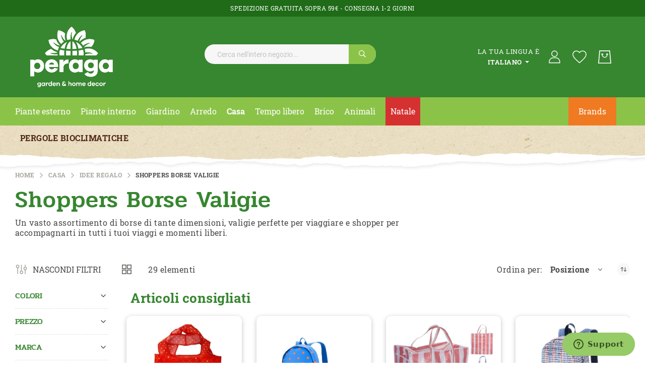

--- FILE ---
content_type: text/html; charset=UTF-8
request_url: https://www.peragashop.com/casa-interni/idee-regalo/borse-valigie
body_size: 54856
content:
<!doctype html>
<html lang="it">
    <head prefix="og: http://ogp.me/ns# category: http://ogp.me/ns/category#">
        <script>
    var LOCALE = 'it\u002DIT';
    var BASE_URL = 'https\u003A\u002F\u002Fwww.peragashop.com\u002F';
    var require = {
        'baseUrl': 'https\u003A\u002F\u002Fwww.peragashop.com\u002Fpub\u002Fstatic\u002Fversion1764776656\u002Ffrontend\u002FKom\u002Ftheme\u002Fit_IT'
    };</script>        <meta charset="utf-8"/>
<meta name="title" content="Vendita di Borse e Valigie | Consegna 24/48h"/>
<meta name="description" content="Ampia Scelta di Borse o Valigie per Te e la Tua Famiglia. Scopri Tutte le nostre Migliori Marche. Acquista Ora la Borsa o Valigia che Preferisci!&lt;br&gt;"/>
<meta name="keywords" content="Shoppers Borse Valigie - Peragashop"/>
<meta name="robots" content="INDEX,FOLLOW"/>
<meta name="viewport" content="width=device-width, initial-scale=1"/>
<meta name="format-detection" content="telephone=no"/>
<title>Vendita di Borse e Valigie | Consegna 24/48h</title>
<link  rel="stylesheet" type="text/css"  media="all" href="https://www.peragashop.com/pub/static/version1764776656/_cache/merged/1379cacc0c9866b86f3dda4426bd3864.min.css" />
<link  rel="stylesheet" type="text/css"  media="all" href="https://www.peragashop.com/pub/static/version1764776656/frontend/Kom/theme/it_IT/Anowave_Ec/css/ec.min.css" />
<link  rel="stylesheet" type="text/css"  media="screen and (min-width: 768px)" href="https://www.peragashop.com/pub/static/version1764776656/frontend/Kom/theme/it_IT/css/styles-l.min.css" />

<script  type="text/javascript"  src="https://www.peragashop.com/pub/static/version1764776656/_cache/merged/93f29e552e1fec2011e13a1be5184592.min.js"></script>
<link  rel="canonical" href="https://www.peragashop.com/casa-interni/idee-regalo/borse-valigie" />
<link  rel="icon" type="image/x-icon" href="https://www.peragashop.com/pub/media/favicon/stores/1/faviconperaga.png" />
<link  rel="shortcut icon" type="image/x-icon" href="https://www.peragashop.com/pub/media/favicon/stores/1/faviconperaga.png" />
<meta name="facebook-domain-verification" content="w8nxmin7lo53izt35io2whts5dhg7y" />
<!-- Start of peragashopcom Zendesk Widget script -->
<script id="ze-snippet" src="https://static.zdassets.com/ekr/snippet.js?key=f0a8527f-94c2-46c1-aa85-4369b281030c"> </script>
<!-- End of peragashopcom Zendesk Widget script -->
<!-- script per togliere da pagina brands le short-descript  -->
<script>
document.addEventListener('DOMContentLoaded',function(){
if(document.querySelector('.cms-brands') && document.querySelector('.brandpage .brand-grid')){
let brandLogo = document.querySelectorAll('.brandpage .brand-grid');
brandLogo.forEach(el => {
   if(el.childNodes.length === 4){
    el.lastChild.remove();
   }
});
}
});
</script>

<!--  script momentaneo per klarna -->

<script>
document.addEventListener('DOMContentLoaded',function(){

    if(document.querySelector('.catalog-product-view.catalog-product-view') && document.querySelector('.catalog-product-view .product-info-main .price') && document.querySelector('.old-price') && document.querySelector('.catalog-product-view.catalog-product-view .special-price .price') ){

    let prezzo = document.querySelector('.catalog-product-view.catalog-product-view .special-price .price').textContent;

    prezzo = prezzo.replace('€','');

    prezzo = prezzo.replace(' ','');

    prezzo = prezzo.replace('.','');

    let replaceSpaces = new RegExp(String.fromCharCode(160), "g");

    prezzo = prezzo.replace(replaceSpaces, "");

    prezzo = prezzo.replace(',','');

    let klarna = document.querySelector('[data-key]');

    klarna.dataset.purchaseAmount = prezzo;

}


});
</script>

<!-- script momentaneo nascondo descrizione brands in pagina brand -->

<script>

/*

document.addEventListener('DOMContentLoaded',function(){
if(document.querySelector('.cms-brands') && document.querySelector('.brandpage .brand-grid')){
let brandLogo = document.querySelectorAll('.brandpage .brand-grid');
brandLogo.forEach(el => {
   if(el.childNodes.length === 4){
    el.lastChild.remove();
   }
});
}
});

*/

</script>

<!-- fix temporaneo label sconto scheda prodotto -->
<style>
/* discount label scheda prodotto */
.catalog-product-view .discount-label {
position: absolute;
top: 25px;
left: 0;
transform:unset;
right:unset;
display:block;
width: 50px;
line-height: 26px;
background: #EF7A21;
color: white;
padding-left: 10px;
}

.catalog-product-view .discount-label:after{
display:block;
}

@media (max-width: 520px) {

.catalog-category-view .contenitore-prezzo-discount {
 position: static;
}

 .catalog-category-view .discount-label {
    width: 50px;
    line-height: 26px;
    background: #ef7a21;
    color: #fff;
    display: flex;
    justify-content: center;
    align-items: center;
    position: absolute;
    right: 0;
    border-radius: 0 10px 0;
    top: 13px;
    transform: translateY(-50%);
 }
}

@media (max-width: 767.98px) {
 html.nav-before-open.nav-open .sections.nav-sections {
        top: 115px !important;
 }

html body .amtheme-productinfo-wrap {
        margin-top: 70px;
    }

.toolbar-sorter .amtheme-filter-button .amtheme-icon.-active{
    width: 30px;
    height: 30px;
}

}

@media (max-width: 300px){
html.nav-before-open.nav-open .sections.nav-sections {
    top: 83px !important;
}

}

@media (min-width: 768px) {
    body #kom-short-description > div {
        max-width: 800px;
    }
}

@media (min-width: 768px) {
html body .navigation li.level0.nav-9 {
    padding-left: 10px;
    background: #d53131;
    padding-right: 10px;
 }
}


@media (max-width: 767px) {
 html body nav.navigation>ul>li.level0.nav-9>a {
     /*background: #d53131;*/
 }

  html body nav.navigation>ul>li.level0.nav-9>a span {
     /*color: white;*/
 }

.cms-home #category-slider-ow, .cms-home .category-home-slider-title, .cms-home .category-home-slider {
    display: block;
}

.cms-home .category-home-slider-title h1 {
    font-size: 24px;
    line-height: 24px;
}

}

.category-home-slider-title h1 {
    color: #378630;
    font-family: 'Pridi', sans-serif;
    font-weight: 500;
    font-size: 46px;
    line-height: 46px;
    text-align: center;
    text-transform: uppercase;
    margin: unset;
}

.category-home-slider .slide-title {
    line-height: 16px;
    font-size: 16px;
    margin-bottom: 0;
}

/*free gift*/
.checkout-cart-index .ampromo-popup-wrapper .ampromo-item-buttons .tocart, .checkout-index-index .ampromo-popup-wrapper .ampromo-item-buttons .tocart {
    height: 50px;
}

.checkout-cart-index .ampromo-popup-wrapper .ampromo-title, .checkout-index-index .ampromo-popup-wrapper .ampromo-title {
    font-size: 14px;
    text-align: left;
    min-height: 50px;
}

.checkout-cart-index .ampromo-items-add, .checkout-index-index .ampromo-items-add {
    margin: 50px 0;
    background-color: #378630;
    border-radius: 5px;
    color: white;
    text-align: left;
    padding-left: 10px;
}

.checkout-cart-index .ampromo-items-add a:hover, .checkout-index-index .ampromo-items-add a:hover {
    color:white;
}

/*
body .bottom-menu-wrapper {
    background-image: unset;
    background-color: black;
    padding-bottom: 0;
}

body .bottom-menu-wrapper li {
    margin-bottom: 0;
}

body .bottom-menu-wrapper li a {
    color: white;
}

body .bottom-menu-wrapper-mobile {
    background-color: black;
}

body .bottom-menu-wrapper-mobile a {
    color: white;
}*/

/* Fix temporaneo per spedizione 79€ */
/* .catalog-category-view .free-label,
.ambrand-index-index .free-label {
    display: none;
} */

/* Fix Griglia-Lista categoria */
#mode-list {
    display: none;
}

/* Checkbox Klavyio */
.checkout-index-index #shipping-new-address-form .field[name="shippingAddress.custom_attributes.kl_email_consent"] {
    width:100%;
}

.checkout-index-index #shipping-new-address-form .field[name="shippingAddress.custom_attributes.kl_email_consent"] .choice.field {
    background-color: transparent;
    margin: 0;
}


.richiesta-preventivo-kom klarna-placement {
display:none;
}


.info-sidebar-text .info-sidebar-text-1 {
    font-size: 17px;
}

.info-sidebar-text .info-sidebar-text-2 {
    font-size: 15px;
}

</style>        <meta name="facebook-domain-verification" content="w8nxmin7lo53izt35io2whts5dhg7y" />
<!-- Start of peragashopcom Zendesk Widget script -->
<script id="ze-snippet" src="https://static.zdassets.com/ekr/snippet.js?key=f0a8527f-94c2-46c1-aa85-4369b281030c"></script>
<!-- End of peragashopcom Zendesk Widget script -->
<script>(function(w,d,s,l,i){w[l]=w[l]||[];w[l].push({'gtm.start':
        new Date().getTime(),event:'gtm.js'});var f=d.getElementsByTagName(s)[0],
    j=d.createElement(s),dl=l!='dataLayer'?'&l='+l:'';j.async=true;j.src=
    'https://www.googletagmanager.com/gtm.js?id='+i+dl;f.parentNode.insertBefore(j,f);
})(window,document,'script','dataLayer','GTM-TPTKFSL');</script><!-- BEGIN GOOGLE ANALYTICS CODE -->
<script type="text/x-magento-init">
{
    "*": {
        "Magento_GoogleAnalytics/js/google-analytics": {
            "isCookieRestrictionModeEnabled": 0,
            "currentWebsite": 1,
            "cookieName": "user_allowed_save_cookie",
            "ordersTrackingData": [],
            "pageTrackingData": {"optPageUrl":"","isAnonymizedIpActive":false,"accountId":"UA-93362641-1"}        }
    }
}
</script>
<!-- END GOOGLE ANALYTICS CODE -->
    <script type="text/x-magento-init">
        {
            "*": {
                "Magento_PageCache/js/form-key-provider": {
                    "isPaginationCacheEnabled":
                        0                }
            }
        }
    </script>
<script data-ommit="true" nonce="anJxYjVsNjVsOXN1ZmI1MGZsOXU4OTdxZnAxbGgxZWo="></script>

<script data-ommit="true" nonce="anJxYjVsNjVsOXN1ZmI1MGZsOXU4OTdxZnAxbGgxZWo=">

	window.dataLayer = window.dataLayer || [];

		
	window.AEC = window.AEC || { version: "104.0.9"	};

		
	AEC.Const = 
	{
		TIMING_CATEGORY_ADD_TO_CART:		'Add To Cart Time',
		TIMING_CATEGORY_REMOVE_FROM_CART:	'Remove From Cart Time',
		TIMING_CATEGORY_PRODUCT_CLICK:		'Product Detail Click Time',
		TIMING_CATEGORY_CHECKOUT:			'Checkout Time',
		TIMING_CATEGORY_CHECKOUT_STEP:		'Checkout Step Time',
		TIMING_CATEGORY_PRODUCT_WISHLIST:	'Add to Wishlist Time',
		TIMING_CATEGORY_PRODUCT_COMPARE:	'Add to Compare Time'
	};

	AEC.Const.URL 					= 'https://www.peragashop.com/';
	AEC.Const.VARIANT_DELIMITER 	= '-';
	AEC.Const.VARIANT_DELIMITER_ATT = ':';

		
	AEC.Const.CHECKOUT_STEP_SHIPPING 	= 1;
	AEC.Const.CHECKOUT_STEP_PAYMENT  	= 2;
	AEC.Const.CHECKOUT_STEP_ORDER  		= 3;

		
	AEC.Const.DIMENSION_SEARCH = 18;

	
	AEC.Const.COOKIE_DIRECTIVE 								= false;
	AEC.Const.COOKIE_DIRECTIVE_SEGMENT_MODE 				= false;
	AEC.Const.COOKIE_DIRECTIVE_SEGMENT_MODE_EVENTS			= ["cookieConsentGranted"];	
	AEC.Const.COOKIE_DIRECTIVE_CONSENT_GRANTED_EVENT 		= "cookieConsentGranted";
	AEC.Const.COOKIE_DIRECTIVE_CONSENT_DECLINE_EVENT 		= "cookieConsentDeclined";

		
	AEC.Const.COOKIE_DIRECTIVE_CONSENT_GRANTED = AEC.CookieConsent.getConsent("cookieConsentGranted");


	
	AEC.Const.COOKIE_DIRECTIVE_OVERRIDE_DECLINE = false;
	
		
	AEC.Const.CATALOG_CATEGORY_ADD_TO_CART_REDIRECT_EVENT = "catalogCategoryAddToCartRedirect";

		
	AEC.Message = 
	{
		confirm: 			 true,
		confirmRemoveTitle:  "Sei sicuro?",
		confirmRemove: 		 "Sei sicuro di voler rimuovere questo elemento dal carrello?"
	};
			
	AEC.storeName 			= "it";
	AEC.currencyCode	 	= "EUR";
	AEC.useDefaultValues 	= false;
	AEC.facebook 			= false;
	AEC.facebookInitParams 	= [];

		
	AEC.SUPER = [];

		
	AEC.CONFIGURABLE_SIMPLES = [];

	
	AEC.BUNDLE = {"bundles":[],"options":[]};

	
	AEC.localStorage = true;

		
	AEC.summary = false;

	
	AEC.reset = false;

	
	AEC.tax = 1;

	
	AEC.simples = false;
	
</script>
<script data-ommit="true" nonce="anJxYjVsNjVsOXN1ZmI1MGZsOXU4OTdxZnAxbGgxZWo=">

    (summary => 
    {
    	if (summary)
    	{
        	let getSummary = (event) => 
        	{
            	AEC.Request.post("https:\/\/www.peragashop.com\/datalayer\/index\/cart\/",{ event:event }, (response) => 
            	{
                	dataLayer.push(response);
               	});
            };

            ['ec.cookie.remove.item.data','ec.cookie.update.item.data','ec.cookie.add.data'].forEach(event => 
            {
            	AEC.EventDispatcher.on(event, (event => 
            	{
                	return () => 
                	{
                    	setTimeout(() => { getSummary(event); }, 2000);
                    };
                })(event));
            });
    	}
    })(AEC.summary);
    
</script><script data-ommit="true" nonce="anJxYjVsNjVsOXN1ZmI1MGZsOXU4OTdxZnAxbGgxZWo=">

    if ('undefined' !== typeof AEC && AEC.GA4)
    {
    	AEC.GA4.enabled = true;

    	    	
    	AEC.GA4.conversion_event = "purchase";

    	    	
    	AEC.GA4.currency = "EUR";

    	    	
    	AEC.GA4.quote = [];
    }
    
</script><script data-ommit="true" nonce="anJxYjVsNjVsOXN1ZmI1MGZsOXU4OTdxZnAxbGgxZWo=">

		
	window.dataLayer = window.dataLayer || [];

	
	partytown = 
	{
		forward: ['dataLayer.push', 'fbq']
	};

	
		
	var dataLayerTransport = (function()
	{
		var data = [];
		
		return {
			data:[],
			push: function(data)
			{
				this.data.push(data);
				
				return this;
			},
			serialize: function()
			{
				return this.data;
			}
		}	
	})();
	
</script><script data-ommit="true" nonce="anJxYjVsNjVsOXN1ZmI1MGZsOXU4OTdxZnAxbGgxZWo=">

	/* Dynamic remarketing */
	window.google_tag_params = window.google_tag_params || {};

	/* Default pagetype */
	window.google_tag_params.ecomm_pagetype = '"category"';

	/* Grouped products collection */
	window.G = [];

	/**
	 * Global revenue 
	 */
	window.revenue = 0;

	/**
	 * DoubleClick
	 */
	window.DoubleClick = 
	{
		DoubleClickRevenue:	 	0,
		DoubleClickTransaction: 0,
		DoubleClickQuantity: 	0
	};
	
	
	AEC.Cookie.visitor({"pageType":"category","websiteCountry":"IT","websiteLanguage":"it_IT","visitorLoginState":"Logged out","visitorLifetimeValue":0,"visitorExistingCustomer":"No","clientStatus":"Not client","page_top_category":"casa-interni","page_mid_category":"idee-regalo","page_2_category":"borse-valigie","visitorType":"NOT LOGGED IN","currentStore":"it"}).push(dataLayer, false);
	
</script>

<!-- Google Tag Manager -->
<script nonce="anJxYjVsNjVsOXN1ZmI1MGZsOXU4OTdxZnAxbGgxZWo=">(function(w,d,s,l,i){w[l]=w[l]||[];w[l].push({'gtm.start':
new Date().getTime(),event:'gtm.js'});var f=d.getElementsByTagName(s)[0],
j=d.createElement(s),dl=l!='dataLayer'?'&l='+l:'';j.async=true;j.nonce='anJxYjVsNjVsOXN1ZmI1MGZsOXU4OTdxZnAxbGgxZWo=';j.src=
'https://www.googletagmanager.com/gtm.js?id='+i+dl;f.parentNode.insertBefore(j,f);
})(window,document,'script','dataLayer','GTM-TPTKFSL');</script>
<!-- End Google Tag Manager -->
<script data-ommit="true" nonce="anJxYjVsNjVsOXN1ZmI1MGZsOXU4OTdxZnAxbGgxZWo=">

    	
</script>
<script data-ommit="true" nonce="anJxYjVsNjVsOXN1ZmI1MGZsOXU4OTdxZnAxbGgxZWo=">AEC.Bind.apply({"performance":false})</script>

<script type="text/x-magento-init">
    {
        "*": {
             "widgetfloat":
                        {
                            "scriptfloatEnable":"0",
                            "scriptfloat":""
                        }
        }
    }
</script><style>
	.ec-gtm-cookie-directive > div { background: #ffffff; color: #000000; -webkit-border-radius: 8px; -moz-border-radius: 8px; -ms-border-radius: 8px; -o-border-radius: 8px; border-radius: 8px;  }
	.ec-gtm-cookie-directive > div > div > div a.action.accept,
    .ec-gtm-cookie-directive > div > div > div a.action.accept-all { color: #8bc53f; }
	.ec-gtm-cookie-directive > div > div > div a.action.refuse,
    .ec-gtm-cookie-directive > div > div > div a.action.customize { color: #000000; }
	.ec-gtm-cookie-directive > div > div > div .ec-gtm-cookie-directive-note-toggle { color: #8bc53f; }
    .ec-gtm-cookie-directive-segments { background: #ffffff; }
    .ec-gtm-cookie-directive-segments > div input[type="checkbox"] + label:before { border:1px solid #000000; }  
</style>    </head>
    <body data-container="body"
          data-mage-init='{"loaderAjax": {}, "loader": { "icon": "https://www.peragashop.com/pub/static/version1764776656/frontend/Kom/theme/it_IT/images/loader-2.gif"}}'
        id="html-body" class="amasty-jet-theme page-with-filter page-products categorypath-casa-interni-idee-regalo-borse-valigie category-borse-valigie catalog-category-view page-layout-2columns-left">
        <!-- Google Tag Manager (noscript) -->
<noscript><iframe src="https://www.googletagmanager.com/ns.html?id=GTM-TPTKFSL"
                  height="0" width="0" style="display:none;visibility:hidden"></iframe></noscript>
<!-- End Google Tag Manager (noscript) -->
<script
    async
    data-environment="production"
    src="https://js.klarna.com/web-sdk/v1/klarna.js"
    data-client-id="f4599597-d8c7-576b-8187-c6dc65d51786"
></script>

<script src="https://www.peragashop.com/pub/static/version1764776656/frontend/Kom/theme/it_IT/Magento_Theme/js/utils/svg-sprite.min.js" async></script>

<script type="text/x-magento-init">
    {
        "*": {
            "Magento_PageBuilder/js/widget-initializer": {
                "config": {"[data-content-type=\"slider\"][data-appearance=\"default\"]":{"Magento_PageBuilder\/js\/content-type\/slider\/appearance\/default\/widget":false},"[data-content-type=\"map\"]":{"Magento_PageBuilder\/js\/content-type\/map\/appearance\/default\/widget":false},"[data-content-type=\"row\"]":{"Magento_PageBuilder\/js\/content-type\/row\/appearance\/default\/widget":false},"[data-content-type=\"tabs\"]":{"Magento_PageBuilder\/js\/content-type\/tabs\/appearance\/default\/widget":false},"[data-content-type=\"slide\"]":{"Magento_PageBuilder\/js\/content-type\/slide\/appearance\/default\/widget":{"buttonSelector":".pagebuilder-slide-button","showOverlay":"hover","dataRole":"slide"}},"[data-content-type=\"banner\"]":{"Magento_PageBuilder\/js\/content-type\/banner\/appearance\/default\/widget":{"buttonSelector":".pagebuilder-banner-button","showOverlay":"hover","dataRole":"banner"}},"[data-content-type=\"buttons\"]":{"Magento_PageBuilder\/js\/content-type\/buttons\/appearance\/inline\/widget":false},"[data-content-type=\"products\"][data-appearance=\"carousel\"]":{"Magento_PageBuilder\/js\/content-type\/products\/appearance\/carousel\/widget":false}},
                "breakpoints": {"desktop":{"label":"Desktop","stage":true,"default":true,"class":"desktop-switcher","icon":"Magento_PageBuilder::css\/images\/switcher\/switcher-desktop.svg","conditions":{"min-width":"1024px"},"options":{"products":{"default":{"slidesToShow":"5"}}}},"tablet":{"conditions":{"max-width":"1024px","min-width":"768px"},"options":{"products":{"default":{"slidesToShow":"4"},"continuous":{"slidesToShow":"3"}}}},"mobile":{"label":"Mobile","stage":true,"class":"mobile-switcher","icon":"Magento_PageBuilder::css\/images\/switcher\/switcher-mobile.svg","media":"only screen and (max-width: 768px)","conditions":{"max-width":"768px","min-width":"640px"},"options":{"products":{"default":{"slidesToShow":"3"}}}},"mobile-small":{"conditions":{"max-width":"640px"},"options":{"products":{"default":{"slidesToShow":"2"},"continuous":{"slidesToShow":"1"}}}}}            }
        }
    }
</script>

<script type="text/x-magento-init">
    {
        "body": {
            "addToWishlist": {"productType":["simple","virtual","downloadable","bundle","grouped","configurable"]}        }
    }
</script>

    
    <script type="module">const { KlarnaSDK } = await import("https\u003A\u002F\u002Fjs.klarna.com\u002Fweb\u002Dsdk\u002Fv1\u002Fklarna.mjs");
const MyKlarna = await KlarnaSDK({
    clientId: "klarna_live_client_Wkp2WURQbERIVDkkMWQwViVjMW95Sz85WXdkNkYtdlIsZTIwODdkMDctMmViNC00YjlmLWJmOGYtYTg3YjY2NTcxYzM5LDEsVnptYWZmTVhscG9hRWJNM01tbUtMNzREcWtISnAyQU9QL3lvVVJhOHk2ND0",
    environment: "production",
    locale: "it\u002DIT"
});
const token = await MyKlarna.Interoperability.token();
const klarnaReadyEvent = new CustomEvent("klarna-sdk-ready", {
    detail: { token, sdk: MyKlarna }
});
window.dispatchEvent(klarnaReadyEvent);</script>    
<div
            class="ambanners ambanner-10"
        data-position="10"
        data-bannerid=""
        data-role="amasty-banner-container"
></div>

<div class="cookie-status-message" id="cookie-status">
    The store will not work correctly when cookies are disabled.</div>
<script type="text&#x2F;javascript">document.querySelector("#cookie-status").style.display = "none";</script>
<script type="text/x-magento-init">
    {
        "*": {
            "cookieStatus": {}
        }
    }
</script>

<script type="text/x-magento-init">
    {
        "*": {
            "mage/cookies": {
                "expires": null,
                "path": "\u002F",
                "domain": ".www.peragashop.com",
                "secure": true,
                "lifetime": "3600"
            }
        }
    }
</script>
    <noscript>
        <div class="message global noscript">
            <div class="content">
                <p>
                    <strong>I JavaScript sembrano essere disabilitati nel tuo browser.</strong>
                    <span>
                        Per una migliore esperienza sul nostro sito, assicurati di attivare i javascript nel tuo browser.                    </span>
                </p>
            </div>
        </div>
    </noscript>

<script>
    window.cookiesConfig = window.cookiesConfig || {};
    window.cookiesConfig.secure = true;
</script><script>    require.config({
        map: {
            '*': {
                wysiwygAdapter: 'mage/adminhtml/wysiwyg/tiny_mce/tinymceAdapter'
            }
        }
    });</script><script>    require.config({
        paths: {
            googleMaps: 'https\u003A\u002F\u002Fmaps.googleapis.com\u002Fmaps\u002Fapi\u002Fjs\u003Fv\u003D3\u0026key\u003D'
        },
        config: {
            'Magento_PageBuilder/js/utils/map': {
                style: '',
            },
            'Magento_PageBuilder/js/content-type/map/preview': {
                apiKey: '',
                apiKeyErrorMessage: 'You\u0020must\u0020provide\u0020a\u0020valid\u0020\u003Ca\u0020href\u003D\u0027https\u003A\u002F\u002Fwww.peragashop.com\u002Fadminhtml\u002Fsystem_config\u002Fedit\u002Fsection\u002Fcms\u002F\u0023cms_pagebuilder\u0027\u0020target\u003D\u0027_blank\u0027\u003EGoogle\u0020Maps\u0020API\u0020key\u003C\u002Fa\u003E\u0020to\u0020use\u0020a\u0020map.'
            },
            'Magento_PageBuilder/js/form/element/map': {
                apiKey: '',
                apiKeyErrorMessage: 'You\u0020must\u0020provide\u0020a\u0020valid\u0020\u003Ca\u0020href\u003D\u0027https\u003A\u002F\u002Fwww.peragashop.com\u002Fadminhtml\u002Fsystem_config\u002Fedit\u002Fsection\u002Fcms\u002F\u0023cms_pagebuilder\u0027\u0020target\u003D\u0027_blank\u0027\u003EGoogle\u0020Maps\u0020API\u0020key\u003C\u002Fa\u003E\u0020to\u0020use\u0020a\u0020map.'
            },
        }
    });</script><script>
    require.config({
        shim: {
            'Magento_PageBuilder/js/utils/map': {
                deps: ['googleMaps']
            }
        }
    });</script><!-- Google Tag Manager (noscript) -->
<noscript><iframe src="https://www.googletagmanager.com/ns.html?id=GTM-TPTKFSL"
height="0" width="0" style="display:none;visibility:hidden"></iframe></noscript>
<!-- End Google Tag Manager (noscript) --><div class="page-wrapper"><div class="header-top-bar"><div class="header-top-block">SPEDIZIONE GRATUITA SOPRA 59€ - CONSEGNA 1-2 GIORNI</div></div><header class="page-header">
<div class="header content"><span data-action="toggle-nav" class="amtheme-navigation-icon" aria-label="Toggle Nav">
    <span class="amtheme-icon-box">
        <span class="amtheme-item -top"></span>
        <span class="amtheme-item -mid"></span>
        <span class="amtheme-item -bottom"></span>
    </span>
</span>


<a class="logo"
    href="https://www.peragashop.com/"
    title=""
    aria-label="store logo">
            <img src="https://www.peragashop.com/pub/media/logo/stores/1/logo-peraga-new.png"
             title=""
             alt=""
             class="logo-image"
            width="164"                    />
    </a>
<div class="amtheme-icons-container">
        <div class="amtheme-nav-language amtheme-item-bottom"
         data-mage-init='{
           "collapsible": {
               "collapsible": true,
               "animate": {"duration": 200, "easing": "linear"}
          }}'>
        <div class="section-item-title amtheme-item -bottom amtheme-language-title"
             data-role="title"
             id="switcher-language-nav">
            <svg class="amtheme-icon" focusable="false">
                <use xlink:href="#icon-language"/>
            </svg>
            <div class="title">La tua lingua è</div>
            <span class="current view-it">
                italiano            </span>
        </div>
        <div data-role="content" class="section-item-content lang-options">
            <ul>
                                                            <li class="view-de switcher-option">
                            <a href="#"
                               data-post='{"action":"https:\/\/www.peragashop.com\/stores\/store\/redirect\/","data":{"___store":"de","___from_store":"it","uenc":"aHR0cHM6Ly93d3cucGVyYWdhc2hvcC5jb20vZGUvY2FzYS1pbnRlcm5pL2lkZWUtcmVnYWxvL2JvcnNlLXZhbGlnaWU~","am_category_id":185}}'
                               title="de">
                                deutsch                            </a>
                        </li>
                                                                                <li class="view-fr switcher-option">
                            <a href="#"
                               data-post='{"action":"https:\/\/www.peragashop.com\/stores\/store\/redirect\/","data":{"___store":"fr","___from_store":"it","uenc":"aHR0cHM6Ly93d3cucGVyYWdhc2hvcC5jb20vZnIvY2FzYS1pbnRlcm5pL2lkZWUtcmVnYWxvL2JvcnNlLXZhbGlnaWU~","am_category_id":185}}'
                               title="fr">
                                fran&ccedil;ais                            </a>
                        </li>
                                                                                    </ul>
        </div>
    </div>


<div class="amtheme-header-icon">
    <a href="https://www.peragashop.com/customer/account/">
        <svg version="1.1" id="Livello_1" xmlns="http://www.w3.org/2000/svg" xmlns:xlink="http://www.w3.org/1999/xlink" class="amtheme-icon" x="0px" y="0px"
             viewBox="0 0 84 85.04" style="enable-background:new 0 0 84 85.04;" xml:space="preserve">
            <style type="text/css">
                .st0{fill:#FFFFFF;}
                #user-g{
                    stroke: #fff;
                    stroke-width: 1px;
                }
            </style>
            <g id="user-g">
                <path id="Tracciato_1" class="st0" d="M74.5,77.2H11.9v-6.57c0-13.65,10.35-24.76,23.07-24.76h16.47
                c12.72,0,23.07,11.11,23.07,24.76L74.5,77.2z M15.08,74.02h56.24v-3.4c0-11.9-8.92-21.58-19.89-21.58H34.96
                c-10.98,0-19.89,9.67-19.89,21.58L15.08,74.02z"/>
                <path id="Tracciato_2" class="st0" d="M43.2,41.86c-9.57,0-17.33-7.76-17.33-17.33S33.63,7.2,43.2,7.2s17.33,7.76,17.33,17.33
                c0,0,0,0,0,0C60.52,34.1,52.76,41.85,43.2,41.86 M43.2,10.38c-7.82,0-14.15,6.34-14.15,14.15s6.34,14.15,14.15,14.15
                s14.15-6.34,14.15-14.15C57.34,16.72,51.01,10.39,43.2,10.38"/>
            </g>
        </svg>
    </a>
</div>

    <div class="amtheme-header-icon">
        <a href="https://www.peragashop.com/wishlist/"
           class="amtheme-link"
           aria-label="La mia lista desideri"
           title="La mia lista desideri" >
            <svg class="amtheme-icon -hover-bg">
                <use xlink:href="#icon-wishlist"></use>
            </svg>
        </a>
    </div>

<div data-block="minicart" class="minicart-wrapper amtheme-header-icon" data-amtheme-js="minicart">
    <a class="action showcart" href="https://www.peragashop.com/checkout/cart/"
       data-bind="scope: 'minicart_content'"
       aria-label="Carrello"
       title="Carrello" >
        <svg class="amtheme-icon -hover-bg" focusable="false">
            <use xlink:href="#icon-cart" />
        </svg>
        <span class="counter qty empty"
              data-bind="css: {
                        empty: !!getCartParam('summary_count') == false && !isLoading()
                    },
                    blockLoader: isLoading">
            <span class="counter-number">
                <!-- ko text: getCartParam('summary_count') --><!-- /ko -->
            </span>
            <span class="counter-label">
                <!-- ko if: getCartParam('summary_count') -->
                    <!-- ko text: getCartParam('summary_count') --><!-- /ko -->
                    <!-- ko i18n: 'items' --><!-- /ko -->
                <!-- /ko -->
            </span>
        </span>
    </a>
            <div class="block block-minicart "
             data-role="dropdownDialog"
             data-mage-init='{"dropdownDialog":{
                "appendTo":"[data-block=minicart]",
                "triggerTarget":".showcart",
                "timeout": "2000",
                "closeOnMouseLeave": false,
                "closeOnEscape": true,
                "triggerClass":"active",
                "parentClass":"active",
                "buttons":[]}}'>
            <div id="minicart-content-wrapper"
                 class="amtheme-minicart-content qty-round"
                 data-bind="scope: 'minicart_content'">
                <!-- ko template: getTemplate() --><!-- /ko -->
                            </div>
        </div>
        <script>
        window.checkout = {"shoppingCartUrl":"https:\/\/www.peragashop.com\/checkout\/cart\/","checkoutUrl":"https:\/\/www.peragashop.com\/checkout\/","updateItemQtyUrl":"https:\/\/www.peragashop.com\/checkout\/sidebar\/updateItemQty\/","removeItemUrl":"https:\/\/www.peragashop.com\/checkout\/sidebar\/removeItem\/","imageTemplate":"Magento_Catalog\/product\/image_with_borders","baseUrl":"https:\/\/www.peragashop.com\/","minicartMaxItemsVisible":5,"websiteId":"1","maxItemsToDisplay":10,"storeId":"1","storeGroupId":"1","agreementIds":["1"],"customerLoginUrl":"https:\/\/www.peragashop.com\/customer\/account\/login\/referer\/aHR0cHM6Ly93d3cucGVyYWdhc2hvcC5jb20vY2FzYS1pbnRlcm5pL2lkZWUtcmVnYWxvL2JvcnNlLXZhbGlnaWU~\/","isRedirectRequired":false,"autocomplete":"off","captcha":{"user_login":{"isCaseSensitive":false,"imageHeight":50,"imageSrc":"","refreshUrl":"https:\/\/www.peragashop.com\/captcha\/refresh\/","isRequired":false,"timestamp":1769022676}}};
    </script>
    <script type="text/x-magento-init">
        {
            "[data-block='minicart']": {
                "Magento_Ui/js/core/app": {"components":{"minicart_content":{"children":{"subtotal.container":{"children":{"subtotal":{"children":{"subtotal.totals":{"config":{"display_cart_subtotal_incl_tax":1,"display_cart_subtotal_excl_tax":0,"template":"Magento_Tax\/checkout\/minicart\/subtotal\/totals"},"children":{"subtotal.totals.msrp":{"component":"Magento_Msrp\/js\/view\/checkout\/minicart\/subtotal\/totals","config":{"displayArea":"minicart-subtotal-hidden","template":"Magento_Msrp\/checkout\/minicart\/subtotal\/totals"}}},"component":"Magento_Tax\/js\/view\/checkout\/minicart\/subtotal\/totals"}},"component":"uiComponent","config":{"template":"Magento_Checkout\/minicart\/subtotal"}}},"component":"uiComponent","config":{"displayArea":"subtotalContainer"}},"item.renderer":{"component":"Magento_Checkout\/js\/view\/cart-item-renderer","config":{"displayArea":"defaultRenderer","template":"Magento_Checkout\/minicart\/item\/default"},"children":{"item.image":{"component":"Magento_Catalog\/js\/view\/image","config":{"template":"Magento_Catalog\/product\/image","displayArea":"itemImage"}},"checkout.cart.item.price.sidebar":{"component":"uiComponent","config":{"template":"Magento_Checkout\/minicart\/item\/price","displayArea":"priceSidebar"}}}},"extra_info":{"component":"uiComponent","config":{"displayArea":"extraInfo","template":"Klarna_Kec\/mini-cart-btn"},"children":{"mini_cart_button":{"component":"Klarna_Kec\/js\/mini-cart-kec-button","displayArea":"miniCartButton"}}},"promotion":{"component":"uiComponent","config":{"displayArea":"promotion"}}},"config":{"itemRenderer":{"default":"defaultRenderer","simple":"defaultRenderer","virtual":"defaultRenderer"},"template":"Magento_Checkout\/minicart\/content","is_open_minicart":false},"component":"Magento_Checkout\/js\/view\/minicart"}},"types":[]}            },
            "*": {
                                "Magento_Ui/js/block-loader": "https\u003A\u002F\u002Fwww.peragashop.com\u002Fpub\u002Fstatic\u002Fversion1764776656\u002Ffrontend\u002FKom\u002Ftheme\u002Fit_IT\u002Fimages\u002Floader\u002D1.gif"
            }
        }
    </script>
</div>
</div>
<div class="block block-search -header" data-amtheme-js="search">
    <div class="block block-title">Search</div>
    <div class="block block-content">
        <form class="form minisearch"
              id="search_mini_form"
              action="https://www.peragashop.com/catalogsearch/result/"
              data-amtheme-js="form-minisearch"
              method="get">
            <div class="field search">
                <label class="label" for="search" data-role="minisearch-label">
                    Search                </label>
                <div class="control">
                    <input id="search"
                           data-mage-init='{"quickSearch":{"formSelector":"#search_mini_form","url":"https://www.peragashop.com/search/ajax/suggest/","destinationSelector":"#search_autocomplete"} }'
                           type="text"
                           name="q"
                           value=""
                           placeholder="Cerca nell&#039;intero negozio..."
                           class="input-text"
                           maxlength="128"
                           role="combobox"
                           aria-haspopup="false"
                           aria-autocomplete="both"
                           autocomplete="off"
                           aria-expanded="false"
                           data-amtheme-js="search-input" />
                    <div id="search_autocomplete" class="search-autocomplete"></div>
                                    </div>
            </div>
            <div class="actions">
                <button type="submit"
                    title="Search"
                    class="action search"
                    aria-label="Search"
                    data-amtheme-js="search-btn" >
                    <i class="far fa-search"></i>
                </button>
            </div>
            <button type="button"
                    title="Reimposta"
                    class="action amtheme-reset am-opacity-clear  am-no-display-desktop"
                    aria-label="Reimposta"
                    data-amtheme-js="search-reset" >
                <svg class="amtheme-icon -circle -reset">
                    <use xlink:href="#icon-close" />
                </svg>
            </button>
            <button type="reset"
                    title="Chiudi"
                    class="action amtheme-close am-opacity-clear am-no-display-desktop"
                    aria-label="Chiudi"
                    data-amtheme-js="search-close" >
                <svg class="amtheme-icon">
                    <use xlink:href="#icon-arrow-left-min" />
                </svg>
            </button>
        </form>
    </div>
</div>
</div>        <script type="application/javascript" async
            src=https://static.klaviyo.com/onsite/js/RC6dpP/klaviyo.js ></script>

    <script type="text/x-magento-init">
        {
            "*": {
                "KlaviyoCustomerData": {}
            }
        }
    </script>

    <div class="sections nav-sections">
                <div class="section-items nav-sections-items"
             data-mage-init='{
                 "collapsible": {
                     "collapsible": true,
                     "active": false,
                     "animate":{ "duration": 200, "easing": "linear"}
             }}'>
                                                            <div class="section-item-content nav-sections-item-content amtheme-menu-block"
                     id="store.menu"
                     data-role="content">
                    
<nav class="navigation" data-action="navigation">
    <ul data-mage-init='{"menu":{"responsive":true, "expanded":true, "position":{"my":"left top","at":"left bottom"}}}'>
        <li  class="level0 nav-1 category-item first level-top parent"><a href="https://www.peragashop.com/piante-fiori"  class="level-top" ><span>PIANTE ESTERNO</span></a><ul class="level0 submenu"><li  class="level1 nav-1-1 category-item first"><a href="https://www.peragashop.com/piante-fiori/acidofile" ><span>Acidofile</span></a></li><li  class="level1 nav-1-2 category-item parent"><a href="https://www.peragashop.com/piante-fiori/bulbi-autunnali" ><span>Bulbi Autunnali</span></a><ul class="level1 submenu"><li  class="level2 nav-1-2-1 category-item first"><a href="https://www.peragashop.com/piante-fiori/bulbi-autunnali/offerte-imperdibili" ><span>OFFERTE IMPERDIBILI</span></a></li><li  class="level2 nav-1-2-2 category-item"><a href="https://www.peragashop.com/piante-fiori/bulbi-autunnali/crocus-sativus-zafferano" ><span>Crocus Sativus Zafferano</span></a></li><li  class="level2 nav-1-2-3 category-item"><a href="https://www.peragashop.com/piante-fiori/bulbi-autunnali/iris" ><span>Iris</span></a></li><li  class="level2 nav-1-2-4 category-item"><a href="https://www.peragashop.com/piante-fiori/bulbi-autunnali/tulipani" ><span>Tulipani</span></a></li><li  class="level2 nav-1-2-5 category-item"><a href="https://www.peragashop.com/piante-fiori/bulbi-autunnali/scilla" ><span>Scilla</span></a></li><li  class="level2 nav-1-2-6 category-item"><a href="https://www.peragashop.com/piante-fiori/bulbi-autunnali/lilium" ><span>Lilium</span></a></li><li  class="level2 nav-1-2-7 category-item"><a href="https://www.peragashop.com/piante-fiori/bulbi-autunnali/anemoni" ><span>Anemoni</span></a></li><li  class="level2 nav-1-2-8 category-item"><a href="https://www.peragashop.com/piante-fiori/bulbi-autunnali/narcisi" ><span>Narcisi</span></a></li><li  class="level2 nav-1-2-9 category-item"><a href="https://www.peragashop.com/piante-fiori/bulbi-autunnali/crocus" ><span>Crocus</span></a></li><li  class="level2 nav-1-2-10 category-item"><a href="https://www.peragashop.com/piante-fiori/bulbi-autunnali/allium" ><span>Allium</span></a></li><li  class="level2 nav-1-2-11 category-item"><a href="https://www.peragashop.com/piante-fiori/bulbi-autunnali/fritillaria" ><span>Fritillaria</span></a></li><li  class="level2 nav-1-2-12 category-item"><a href="https://www.peragashop.com/piante-fiori/bulbi-autunnali/freesia" ><span>Freesia</span></a></li><li  class="level2 nav-1-2-13 category-item"><a href="https://www.peragashop.com/piante-fiori/bulbi-autunnali/colchicum" ><span>Colchicum</span></a></li><li  class="level2 nav-1-2-14 category-item"><a href="https://www.peragashop.com/piante-fiori/bulbi-autunnali/miscellaneous" ><span>Altri Bulbi</span></a></li><li  class="level2 nav-1-2-15 category-item"><a href="https://www.peragashop.com/piante-fiori/bulbi-autunnali/amaryllis" ><span>Amaryllis</span></a></li><li  class="level2 nav-1-2-16 category-item"><a href="https://www.peragashop.com/piante-fiori/bulbi-autunnali/giacinto" ><span>Giacinto</span></a></li><li  class="level2 nav-1-2-17 category-item"><a href="https://www.peragashop.com/piante-fiori/bulbi-autunnali/ranuncoli" ><span>Ranuncoli</span></a></li><li  class="level2 nav-1-2-18 category-item"><a href="https://www.peragashop.com/piante-fiori/bulbi-autunnali/muscari" ><span>Muscari</span></a></li><li  class="level2 nav-1-2-19 category-item last"><a href="https://www.peragashop.com/piante-fiori/bulbi-autunnali/collezioni-e-box" ><span>Collezioni e Box</span></a></li></ul></li><li  class="level1 nav-1-3 category-item parent"><a href="https://www.peragashop.com/piante-fiori/bulbi-primaverili" ><span>Bulbi Primaverili</span></a><ul class="level1 submenu"><li  class="level2 nav-1-3-1 category-item first"><a href="https://www.peragashop.com/piante-fiori/bulbi-primaverili/offerte-imperdibili" ><span>OFFERTE IMPERDIBILI</span></a></li><li  class="level2 nav-1-3-2 category-item"><a href="https://www.peragashop.com/piante-fiori/bulbi-primaverili/dhalia" ><span>Dhalia</span></a></li><li  class="level2 nav-1-3-3 category-item"><a href="https://www.peragashop.com/piante-fiori/bulbi-primaverili/calla" ><span>Calla</span></a></li><li  class="level2 nav-1-3-4 category-item"><a href="https://www.peragashop.com/piante-fiori/bulbi-primaverili/iris" ><span>Iris</span></a></li><li  class="level2 nav-1-3-5 category-item"><a href="https://www.peragashop.com/piante-fiori/bulbi-primaverili/begonia" ><span>Begonia</span></a></li><li  class="level2 nav-1-3-6 category-item"><a href="https://www.peragashop.com/piante-fiori/bulbi-primaverili/anemone" ><span>Anemoni</span></a></li><li  class="level2 nav-1-3-7 category-item"><a href="https://www.peragashop.com/piante-fiori/bulbi-primaverili/canna" ><span>Canna</span></a></li><li  class="level2 nav-1-3-8 category-item"><a href="https://www.peragashop.com/piante-fiori/bulbi-primaverili/lilium" ><span>Lilium</span></a></li><li  class="level2 nav-1-3-9 category-item"><a href="https://www.peragashop.com/piante-fiori/bulbi-primaverili/gladioli" ><span>Gladioli</span></a></li><li  class="level2 nav-1-3-10 category-item"><a href="https://www.peragashop.com/piante-fiori/bulbi-primaverili/hemerocallis" ><span>Hemerocallis</span></a></li><li  class="level2 nav-1-3-11 category-item"><a href="https://www.peragashop.com/piante-fiori/bulbi-primaverili/hosta" ><span>Hosta</span></a></li><li  class="level2 nav-1-3-12 category-item"><a href="https://www.peragashop.com/piante-fiori/bulbi-primaverili/astilbe" ><span>Astilbe</span></a></li><li  class="level2 nav-1-3-13 category-item"><a href="https://www.peragashop.com/piante-fiori/bulbi-primaverili/gloxinia" ><span>Gloxinia</span></a></li><li  class="level2 nav-1-3-14 category-item"><a href="https://www.peragashop.com/piante-fiori/bulbi-primaverili/phlox" ><span>Phlox</span></a></li><li  class="level2 nav-1-3-15 category-item"><a href="https://www.peragashop.com/piante-fiori/bulbi-primaverili/lupinus" ><span>Lupinus</span></a></li><li  class="level2 nav-1-3-16 category-item"><a href="https://www.peragashop.com/piante-fiori/bulbi-primaverili/paeonia" ><span>Paeonia</span></a></li><li  class="level2 nav-1-3-17 category-item"><a href="https://www.peragashop.com/piante-fiori/bulbi-primaverili/ranuncoli" ><span>Ranuncoli</span></a></li><li  class="level2 nav-1-3-18 category-item"><a href="https://www.peragashop.com/piante-fiori/bulbi-primaverili/freesia" ><span>Freesia</span></a></li><li  class="level2 nav-1-3-19 category-item"><a href="https://www.peragashop.com/piante-fiori/bulbi-primaverili/collezioni-box-bulbi" ><span>Collezioni Box Bulbi</span></a></li><li  class="level2 nav-1-3-20 category-item last"><a href="https://www.peragashop.com/piante-fiori/bulbi-primaverili/miscellaneous" ><span>Gli Introvabili</span></a></li></ul></li><li  class="level1 nav-1-4 category-item"><a href="https://www.peragashop.com/piante-fiori/caducifoglia" ><span>Caducifoglia</span></a></li><li  class="level1 nav-1-5 category-item parent"><a href="https://www.peragashop.com/piante-fiori/concimi-orto-difesa" ><span>Concimi Orto Difesa</span></a><ul class="level1 submenu"><li  class="level2 nav-1-5-1 category-item first"><a href="https://www.peragashop.com/piante-fiori/concimi-orto-difesa/concimi-liquidi" ><span>Concimi Liquidi</span></a></li><li  class="level2 nav-1-5-2 category-item"><a href="https://www.peragashop.com/piante-fiori/concimi-orto-difesa/concimi-solidi" ><span>Concimi Solidi</span></a></li><li  class="level2 nav-1-5-3 category-item"><a href="https://www.peragashop.com/piante-fiori/concimi-orto-difesa/integratori-ed-elementi-nutritivi" ><span>Integratori ed Elementi Nutritivi</span></a></li><li  class="level2 nav-1-5-4 category-item"><a href="https://www.peragashop.com/piante-fiori/concimi-orto-difesa/difesa-naturale-fitofarmaci" ><span>Difesa Naturale e Fitofarmaci</span></a></li><li  class="level2 nav-1-5-5 category-item"><a href="https://www.peragashop.com/piante-fiori/concimi-orto-difesa/lucidanti-fogliari" ><span>Lucidanti Fogliari</span></a></li><li  class="level2 nav-1-5-6 category-item"><a href="https://www.peragashop.com/piante-fiori/concimi-orto-difesa/diserbanti" ><span>Diserbanti</span></a></li><li  class="level2 nav-1-5-7 category-item"><a href="https://www.peragashop.com/piante-fiori/concimi-orto-difesa/fungicidi" ><span>Fungicidi</span></a></li><li  class="level2 nav-1-5-8 category-item"><a href="https://www.peragashop.com/piante-fiori/concimi-orto-difesa/insetticidi" ><span>Insetticidi Per Piante</span></a></li><li  class="level2 nav-1-5-9 category-item last"><a href="https://www.peragashop.com/piante-fiori/concimi-orto-difesa/terricci" ><span>Terricci</span></a></li></ul></li><li  class="level1 nav-1-6 category-item"><a href="https://www.peragashop.com/piante-fiori/conifere" ><span>Conifere</span></a></li><li  class="level1 nav-1-7 category-item"><a href="https://www.peragashop.com/piante-fiori/perenni" ><span>Perenni</span></a></li><li  class="level1 nav-1-8 category-item"><a href="https://www.peragashop.com/piante-fiori/fiori-per-balcone" ><span>Fiori per Balcone</span></a></li><li  class="level1 nav-1-9 category-item"><a href="https://www.peragashop.com/piante-fiori/graminacee-ornamentali" ><span>Graminacee Ornamentali</span></a></li><li  class="level1 nav-1-10 category-item"><a href="https://www.peragashop.com/piante-fiori/piccoli-frutti" ><span>Piccoli Frutti</span></a></li><li  class="level1 nav-1-11 category-item"><a href="https://www.peragashop.com/piante-fiori/piante-acquatiche-e-palustri" ><span>Piante Acquatiche e Palustri</span></a></li><li  class="level1 nav-1-12 category-item parent"><a href="https://www.peragashop.com/piante-fiori/piante-frutto" ><span>Piante da Frutto</span></a><ul class="level1 submenu"><li  class="level2 nav-1-12-1 category-item first"><a href="https://www.peragashop.com/piante-fiori/piante-frutto/frutti-antichi" ><span>Frutti Antichi</span></a></li><li  class="level2 nav-1-12-2 category-item last"><a href="https://www.peragashop.com/piante-fiori/piante-frutto/agrumi" ><span>Agrumi</span></a></li></ul></li><li  class="level1 nav-1-13 category-item parent"><a href="https://www.peragashop.com/piante-fiori/piante-orto" ><span>Piante da Orto</span></a><ul class="level1 submenu"><li  class="level2 nav-1-13-1 category-item first last"><a href="https://www.peragashop.com/piante-fiori/piante-orto/insalate" ><span>Insalate</span></a></li></ul></li><li  class="level1 nav-1-14 category-item"><a href="https://www.peragashop.com/piante-fiori/rampicanti" ><span>Rampicanti</span></a></li><li  class="level1 nav-1-15 category-item parent"><a href="https://www.peragashop.com/piante-fiori/rose" ><span>Rose</span></a><ul class="level1 submenu"><li  class="level2 nav-1-15-1 category-item first"><a href="https://www.peragashop.com/piante-fiori/rose/fiore-grande" ><span>Fiore Grande</span></a></li><li  class="level2 nav-1-15-2 category-item"><a href="https://www.peragashop.com/piante-fiori/rose/rampicanti" ><span>Rampicanti</span></a></li><li  class="level2 nav-1-15-3 category-item"><a href="https://www.peragashop.com/piante-fiori/rose/paesaggistiche" ><span>Paesaggistiche e Coprisuolo</span></a></li><li  class="level2 nav-1-15-4 category-item"><a href="https://www.peragashop.com/piante-fiori/rose/ad-alberello" ><span>Ad Alberello</span></a></li><li  class="level2 nav-1-15-5 category-item"><a href="https://www.peragashop.com/piante-fiori/rose/rose-commestibili" ><span>Rose Commestibili</span></a></li><li  class="level2 nav-1-15-6 category-item last"><a href="https://www.peragashop.com/piante-fiori/rose/rose-inglesi" ><span>Rose Inglesi</span></a></li></ul></li><li  class="level1 nav-1-16 category-item parent"><a href="https://www.peragashop.com/piante-fiori/sementi" ><span>Sementi</span></a><ul class="level1 submenu"><li  class="level2 nav-1-16-1 category-item first"><a href="https://www.peragashop.com/piante-fiori/sementi/sementi-prato" ><span>Sementi Per Prato</span></a></li><li  class="level2 nav-1-16-2 category-item"><a href="https://www.peragashop.com/piante-fiori/sementi/sementi-fiori" ><span>Sementi Fiori</span></a></li><li  class="level2 nav-1-16-3 category-item"><a href="https://www.peragashop.com/piante-fiori/sementi/semi-orto" ><span>Sementi Orto</span></a></li><li  class="level2 nav-1-16-4 category-item last"><a href="https://www.peragashop.com/piante-fiori/sementi/accessori-per-la-semina" ><span>Accessori per la semina</span></a></li></ul></li><li  class="level1 nav-1-17 category-item"><a href="https://www.peragashop.com/piante-fiori/sempreverdi-rampicanti" ><span>Sempreverdi</span></a></li><li  class="level1 nav-1-18 category-item last"><a href="https://www.peragashop.com/piante-fiori/piante-fiore/sempreverdi-e-rampicanti" ><span>Sempreverdi e Rampicanti</span></a></li></ul></li><li  class="level0 nav-2 category-item level-top parent"><a href="https://www.peragashop.com/piante-interno"  class="level-top" ><span>PIANTE INTERNO</span></a><ul class="level0 submenu"><li  class="level1 nav-2-1 category-item first parent"><a href="https://www.peragashop.com/piante-interno/orchidee" ><span>Orchidee</span></a><ul class="level1 submenu"><li  class="level2 nav-2-1-1 category-item first last"><a href="https://www.peragashop.com/piante-interno/orchidee/orchidee-rosa" ><span>Orchidee Rosa</span></a></li></ul></li><li  class="level1 nav-2-2 category-item"><a href="https://www.peragashop.com/piante-interno/piante-da-interno" ><span>Piante senza coprivaso</span></a></li><li  class="level1 nav-2-3 category-item"><a href="https://www.peragashop.com/piante-interno/piante-con-coprivaso" ><span>Piante con Coprivaso</span></a></li><li  class="level1 nav-2-4 category-item last"><a href="https://www.peragashop.com/piante-interno/piante-grasse" ><span>Piante Grasse</span></a></li></ul></li><li  class="level0 nav-3 category-item level-top parent"><a href="https://www.peragashop.com/giardinaggio"  class="level-top" ><span>GIARDINO</span></a><ul class="level0 submenu"><li  class="level1 nav-3-1 category-item first parent"><a href="https://www.peragashop.com/giardinaggio/abbigliamento-giardino" ><span>Abbigliamento Giardino</span></a><ul class="level1 submenu"><li  class="level2 nav-3-1-1 category-item first"><a href="https://www.peragashop.com/giardinaggio/abbigliamento-giardino/guanti" ><span>Guanti</span></a></li><li  class="level2 nav-3-1-2 category-item"><a href="https://www.peragashop.com/giardinaggio/abbigliamento-giardino/indumenti-lavoro" ><span>Indumenti Lavoro</span></a></li><li  class="level2 nav-3-1-3 category-item"><a href="https://www.peragashop.com/giardinaggio/abbigliamento-giardino/calzature-giardino" ><span>Calzature Giardino</span></a></li><li  class="level2 nav-3-1-4 category-item last"><a href="https://www.peragashop.com/catalog/category/view/s/cappelli/id/1428/" ><span>Cappelli</span></a></li></ul></li><li  class="level1 nav-3-2 category-item parent"><a href="https://www.peragashop.com/giardinaggio/attrezzi-agricoli-manuali" ><span>Attrezzi Agricoli Manuali</span></a><ul class="level1 submenu"><li  class="level2 nav-3-2-1 category-item first"><a href="https://www.peragashop.com/giardinaggio/attrezzi-agricoli-manuali/arieggiatori-manuali" ><span>Arieggiatori Manuali</span></a></li><li  class="level2 nav-3-2-2 category-item"><a href="https://www.peragashop.com/giardinaggio/attrezzi-agricoli-manuali/frangizolle" ><span>Frangizolle</span></a></li><li  class="level2 nav-3-2-3 category-item"><a href="https://www.peragashop.com/giardinaggio/attrezzi-agricoli-manuali/compostiere" ><span>Compostiere</span></a></li><li  class="level2 nav-3-2-4 category-item"><a href="https://www.peragashop.com/giardinaggio/attrezzi-agricoli-manuali/zappe" ><span>Zappe</span></a></li><li  class="level2 nav-3-2-5 category-item"><a href="https://www.peragashop.com/giardinaggio/attrezzi-agricoli-manuali/forche" ><span>Forche</span></a></li><li  class="level2 nav-3-2-6 category-item"><a href="https://www.peragashop.com/giardinaggio/attrezzi-agricoli-manuali/estirpatori" ><span>Estirpatori</span></a></li><li  class="level2 nav-3-2-7 category-item"><a href="https://www.peragashop.com/giardinaggio/attrezzi-agricoli-manuali/raccogli-frutta" ><span>Raccogli Frutta</span></a></li><li  class="level2 nav-3-2-8 category-item"><a href="https://www.peragashop.com/giardinaggio/attrezzi-agricoli-manuali/raccogli-foglie" ><span>Scope e Sacchi Raccogli Foglie</span></a></li><li  class="level2 nav-3-2-9 category-item"><a href="https://www.peragashop.com/giardinaggio/attrezzi-agricoli-manuali/vanghe-badili" ><span>Vanghe Badili</span></a></li><li  class="level2 nav-3-2-10 category-item"><a href="https://www.peragashop.com/giardinaggio/attrezzi-agricoli-manuali/rastrelli" ><span>Rastrelli</span></a></li><li  class="level2 nav-3-2-11 category-item"><a href="https://www.peragashop.com/giardinaggio/attrezzi-agricoli-manuali/carriole-giardino" ><span>Carriole Giardino</span></a></li><li  class="level2 nav-3-2-12 category-item"><a href="https://www.peragashop.com/giardinaggio/attrezzi-agricoli-manuali/sarchiatori" ><span>Sarchiatori</span></a></li><li  class="level2 nav-3-2-13 category-item"><a href="https://www.peragashop.com/giardinaggio/attrezzi-agricoli-manuali/piantatori" ><span>Piantatori</span></a></li><li  class="level2 nav-3-2-14 category-item"><a href="https://www.peragashop.com/giardinaggio/attrezzi-agricoli-manuali/falci" ><span>Falci</span></a></li><li  class="level2 nav-3-2-15 category-item"><a href="https://www.peragashop.com/giardinaggio/attrezzi-agricoli-manuali/coltivatori" ><span>Coltivatori</span></a></li><li  class="level2 nav-3-2-16 category-item"><a href="https://www.peragashop.com/giardinaggio/attrezzi-agricoli-manuali/spandi-concimi-semi" ><span>Spandi Concimi Semi</span></a></li><li  class="level2 nav-3-2-17 category-item"><a href="https://www.peragashop.com/giardinaggio/attrezzi-agricoli-manuali/manici-per-attrezzi" ><span>Manici Per Attrezzi</span></a></li><li  class="level2 nav-3-2-18 category-item"><a href="https://www.peragashop.com/giardinaggio/attrezzi-agricoli-manuali/spaccalegna" ><span>Spaccalegna</span></a></li><li  class="level2 nav-3-2-19 category-item"><a href="https://www.peragashop.com/giardinaggio/attrezzi-agricoli-manuali/attrezzi-per-bambini" ><span>Attrezzi per bambini</span></a></li><li  class="level2 nav-3-2-20 category-item"><a href="https://www.peragashop.com/giardinaggio/attrezzi-agricoli-manuali/gardena-combisystem" ><span>Gardena Combisystem</span></a></li><li  class="level2 nav-3-2-21 category-item last"><a href="https://www.peragashop.com/giardinaggio/attrezzi-agricoli-manuali/wolf-multi-star" ><span>Wolf Multistar</span></a></li></ul></li><li  class="level1 nav-3-3 category-item parent"><a href="https://www.peragashop.com/giardinaggio/attrezzi-agricoli-motorizzati" ><span>Attrezzi Agricoli Motorizzati</span></a><ul class="level1 submenu"><li  class="level2 nav-3-3-1 category-item first"><a href="https://www.peragashop.com/giardinaggio/attrezzi-agricoli-motorizzati/idropulitrici" ><span>Idropulitrici</span></a></li><li  class="level2 nav-3-3-2 category-item parent"><a href="https://www.peragashop.com/giardinaggio/attrezzi-agricoli-motorizzati/decespugliatori" ><span>Decespugliatori</span></a><ul class="level2 submenu"><li  class="level3 nav-3-3-2-1 category-item first"><a href="https://www.peragashop.com/giardinaggio/attrezzi-agricoli-motorizzati/decespugliatori/accessori-decespugliatori" ><span>Accessori</span></a></li><li  class="level3 nav-3-3-2-2 category-item"><a href="https://www.peragashop.com/giardinaggio/attrezzi-agricoli-motorizzati/decespugliatori/filo-per-decespugliatori" ><span>Filo per decespugliatori</span></a></li><li  class="level3 nav-3-3-2-3 category-item"><a href="https://www.peragashop.com/giardinaggio/attrezzi-agricoli-motorizzati/decespugliatori/testine-per-decespugliatore" ><span>Testine per decespugliatore</span></a></li><li  class="level3 nav-3-3-2-4 category-item last"><a href="https://www.peragashop.com/giardinaggio/attrezzi-agricoli-motorizzati/decespugliatori/dischi-e-lame" ><span>Dischi e lame</span></a></li></ul></li><li  class="level2 nav-3-3-3 category-item"><a href="https://www.peragashop.com/giardinaggio/attrezzi-agricoli-motorizzati/arieggiatori-motorizzati" ><span>Arieggiatori Motorizzati</span></a></li><li  class="level2 nav-3-3-4 category-item"><a href="https://www.peragashop.com/giardinaggio/attrezzi-agricoli-motorizzati/tagliasiepi" ><span>Tagliasiepi motorizzati</span></a></li><li  class="level2 nav-3-3-5 category-item"><a href="https://www.peragashop.com/giardinaggio/attrezzi-agricoli-motorizzati/trattorini" ><span>Trattorini</span></a></li><li  class="level2 nav-3-3-6 category-item"><a href="https://www.peragashop.com/giardinaggio/attrezzi-agricoli-motorizzati/biotrituratori" ><span>Biotrituratori</span></a></li><li  class="level2 nav-3-3-7 category-item"><a href="https://www.peragashop.com/giardinaggio/attrezzi-agricoli-motorizzati/rasaerba-elettrico" ><span>Rasaerba Elettrico</span></a></li><li  class="level2 nav-3-3-8 category-item"><a href="https://www.peragashop.com/giardinaggio/attrezzi-agricoli-motorizzati/rasaerba-motore-scoppio" ><span>Rasaerba Motore Scoppio</span></a></li><li  class="level2 nav-3-3-9 category-item"><a href="https://www.peragashop.com/giardinaggio/attrezzi-agricoli-motorizzati/rasaerba-batteria" ><span>Rasaerba Batteria</span></a></li><li  class="level2 nav-3-3-10 category-item"><a href="https://www.peragashop.com/giardinaggio/attrezzi-agricoli-motorizzati/robot-rasaerba" ><span>Robot Rasaerba</span></a></li><li  class="level2 nav-3-3-11 category-item"><a href="https://www.peragashop.com/giardinaggio/attrezzi-agricoli-motorizzati/spazzaneve" ><span>Spazzaneve</span></a></li><li  class="level2 nav-3-3-12 category-item"><a href="https://www.peragashop.com/giardinaggio/attrezzi-agricoli-motorizzati/aspiratori" ><span>Aspiratori Soffiatori</span></a></li><li  class="level2 nav-3-3-13 category-item"><a href="https://www.peragashop.com/giardinaggio/attrezzi-agricoli-motorizzati/tagliabordi-accessori" ><span>Tagliabordi ed Accessori</span></a></li><li  class="level2 nav-3-3-14 category-item"><a href="https://www.peragashop.com/giardinaggio/attrezzi-agricoli-motorizzati/elettroseghe" ><span>Elettroseghe</span></a></li><li  class="level2 nav-3-3-15 category-item parent"><a href="https://www.peragashop.com/giardinaggio/attrezzi-agricoli-motorizzati/motoseghe-accessori" ><span>Motoseghe </span></a><ul class="level2 submenu"><li  class="level3 nav-3-3-15-1 category-item first"><a href="https://www.peragashop.com/giardinaggio/attrezzi-agricoli-motorizzati/motoseghe-accessori/affilacatene-affilacoltelli" ><span>Affilacatene Affilacoltelli</span></a></li><li  class="level3 nav-3-3-15-2 category-item"><a href="https://www.peragashop.com/giardinaggio/attrezzi-agricoli-motorizzati/motoseghe-accessori/catene-e-coprilama" ><span>Catene e coprilama</span></a></li><li  class="level3 nav-3-3-15-3 category-item"><a href="https://www.peragashop.com/giardinaggio/attrezzi-agricoli-motorizzati/motoseghe-accessori/indumenti-di-protezione" ><span>Indumenti di protezione</span></a></li><li  class="level3 nav-3-3-15-4 category-item last"><a href="https://www.peragashop.com/giardinaggio/attrezzi-agricoli-motorizzati/motoseghe-accessori/olio-per-catene" ><span>Olio per Catene</span></a></li></ul></li><li  class="level2 nav-3-3-16 category-item"><a href="https://www.peragashop.com/giardinaggio/attrezzi-agricoli-motorizzati/spaccalegna" ><span>Spaccalegna</span></a></li><li  class="level2 nav-3-3-17 category-item"><a href="https://www.peragashop.com/giardinaggio/attrezzi-agricoli-motorizzati/motozappe" ><span>Motozappe</span></a></li><li  class="level2 nav-3-3-18 category-item last"><a href="https://www.peragashop.com/giardinaggio/attrezzi-agricoli-motorizzati/dischi-e-lame" ><span>Dischi e lame</span></a></li></ul></li><li  class="level1 nav-3-4 category-item parent"><a href="https://www.peragashop.com/giardinaggio/attrezzi-potatura" ><span>Attrezzi per la Potatura</span></a><ul class="level1 submenu"><li  class="level2 nav-3-4-1 category-item first parent"><a href="https://www.peragashop.com/giardinaggio/attrezzi-potatura/forbici" ><span>Forbici</span></a><ul class="level2 submenu"><li  class="level3 nav-3-4-1-1 category-item first"><a href="https://www.peragashop.com/giardinaggio/attrezzi-potatura/forbici/a-batteria" ><span>A batteria</span></a></li><li  class="level3 nav-3-4-1-2 category-item"><a href="https://www.peragashop.com/giardinaggio/attrezzi-potatura/forbici/cesoie-con-manico-telescopico" ><span>Cesoie con manico telescopico</span></a></li><li  class="level3 nav-3-4-1-3 category-item"><a href="https://www.peragashop.com/giardinaggio/attrezzi-potatura/forbici/tagliasiepi" ><span>Tagliasiepi</span></a></li><li  class="level3 nav-3-4-1-4 category-item"><a href="https://www.peragashop.com/giardinaggio/attrezzi-potatura/forbici/per-potatura" ><span>Per potatura </span></a></li><li  class="level3 nav-3-4-1-5 category-item last"><a href="https://www.peragashop.com/giardinaggio/attrezzi-potatura/forbici/lame-di-ricambio" ><span>Lame di ricambio </span></a></li></ul></li><li  class="level2 nav-3-4-2 category-item"><a href="https://www.peragashop.com/giardinaggio/attrezzi-potatura/asce-scure-roncole" ><span>Asce Scure Roncole</span></a></li><li  class="level2 nav-3-4-3 category-item"><a href="https://www.peragashop.com/giardinaggio/attrezzi-potatura/troncarami" ><span>Troncarami</span></a></li><li  class="level2 nav-3-4-4 category-item"><a href="https://www.peragashop.com/giardinaggio/attrezzi-potatura/coltelli" ><span>Coltelli</span></a></li><li  class="level2 nav-3-4-5 category-item"><a href="https://www.peragashop.com/giardinaggio/attrezzi-potatura/svettatoi" ><span>Svettatoi</span></a></li><li  class="level2 nav-3-4-6 category-item"><a href="https://www.peragashop.com/giardinaggio/attrezzi-potatura/segacci" ><span>Segacci</span></a></li><li  class="level2 nav-3-4-7 category-item"><a href="https://www.peragashop.com/giardinaggio/attrezzi-potatura/per-potatura" ><span>Per potatura</span></a></li><li  class="level2 nav-3-4-8 category-item last"><a href="https://www.peragashop.com/giardinaggio/attrezzi-potatura/lame-di-ricambio" ><span>Lame di ricambio</span></a></li></ul></li><li  class="level1 nav-3-5 category-item parent"><a href="https://www.peragashop.com/giardinaggio/decorazioni-giardino" ><span>Decorazioni Giardino</span></a><ul class="level1 submenu"><li  class="level2 nav-3-5-1 category-item first"><a href="https://www.peragashop.com/giardinaggio/decorazioni-giardino/fontane" ><span>Fontane</span></a></li><li  class="level2 nav-3-5-2 category-item"><a href="https://www.peragashop.com/giardinaggio/decorazioni-giardino/statue" ><span>Statue</span></a></li><li  class="level2 nav-3-5-3 category-item"><a href="https://www.peragashop.com/giardinaggio/decorazioni-giardino/decorazioni-in-terra-cotta" ><span>Decorazioni in terra cotta</span></a></li><li  class="level2 nav-3-5-4 category-item"><a href="https://www.peragashop.com/giardinaggio/decorazioni-giardino/animaletti" ><span>Animaletti e Girandole</span></a></li><li  class="level2 nav-3-5-5 category-item"><a href="https://www.peragashop.com/giardinaggio/decorazioni-giardino/sonagli-a-vento" ><span>Sonagli a vento</span></a></li><li  class="level2 nav-3-5-6 category-item last"><a href="https://www.peragashop.com/giardinaggio/decorazioni-giardino/decorazioni-per-laghetti" ><span>Decorazioni per laghetti</span></a></li></ul></li><li  class="level1 nav-3-6 category-item parent"><a href="https://www.peragashop.com/giardinaggio/irrigazione-giardino" ><span>Irrigazione Giardino</span></a><ul class="level1 submenu"><li  class="level2 nav-3-6-1 category-item first"><a href="https://www.peragashop.com/giardinaggio/irrigazione-giardino/avvolgitubo" ><span>Avvolgitubo</span></a></li><li  class="level2 nav-3-6-2 category-item parent"><a href="https://www.peragashop.com/giardinaggio/irrigazione-giardino/irrigazione-superficie-interrata" ><span>Irrigazione Superficie e Interrata</span></a><ul class="level2 submenu"><li  class="level3 nav-3-6-2-1 category-item first"><a href="https://www.peragashop.com/giardinaggio/irrigazione-giardino/irrigazione-superficie-interrata/lampade-uv-accessori" ><span>Accessori vari</span></a></li><li  class="level3 nav-3-6-2-2 category-item"><a href="https://www.peragashop.com/giardinaggio/irrigazione-giardino/irrigazione-superficie-interrata/raccorderia-varia" ><span>Raccorderia varia</span></a></li><li  class="level3 nav-3-6-2-3 category-item"><a href="https://www.peragashop.com/giardinaggio/irrigazione-giardino/irrigazione-superficie-interrata/irrigatori" ><span>Irrigatori</span></a></li><li  class="level3 nav-3-6-2-4 category-item"><a href="https://www.peragashop.com/giardinaggio/irrigazione-giardino/irrigazione-superficie-interrata/lance" ><span>Lance</span></a></li><li  class="level3 nav-3-6-2-5 category-item"><a href="https://www.peragashop.com/giardinaggio/irrigazione-giardino/irrigazione-superficie-interrata/microirrigazione" ><span>Microirrigazione</span></a></li><li  class="level3 nav-3-6-2-6 category-item last"><a href="https://www.peragashop.com/giardinaggio/irrigazione-giardino/irrigazione-superficie-interrata/irrigatori-statici-e-a-turbina" ><span>Irrigatori statici - turbina</span></a></li></ul></li><li  class="level2 nav-3-6-3 category-item"><a href="https://www.peragashop.com/giardinaggio/irrigazione-giardino/pompe-irrigazione-svuotamento" ><span>Pompe Irrigazione e Svuotamento</span></a></li><li  class="level2 nav-3-6-4 category-item"><a href="https://www.peragashop.com/giardinaggio/irrigazione-giardino/nebulizzatori-pompe-irroratrici" ><span>Pompe Irroratrici e accessori</span></a></li><li  class="level2 nav-3-6-5 category-item"><a href="https://www.peragashop.com/giardinaggio/irrigazione-giardino/annaffiatoi" ><span>Annaffiatoi</span></a></li><li  class="level2 nav-3-6-6 category-item"><a href="https://www.peragashop.com/giardinaggio/irrigazione-giardino/tubo-per-irrigazione" ><span>Tubi per irrigazione</span></a></li><li  class="level2 nav-3-6-7 category-item"><a href="https://www.peragashop.com/giardinaggio/irrigazione-giardino/programmatori-irrigazione" ><span>Programmatori per Irrigazione</span></a></li><li  class="level2 nav-3-6-8 category-item"><a href="https://www.peragashop.com/giardinaggio/irrigazione-giardino/pompe-a-precompressione" ><span>Pompe a precompressione</span></a></li><li  class="level2 nav-3-6-9 category-item last"><a href="https://www.peragashop.com/giardinaggio/irrigazione-giardino/irrigatori" ><span>Irrigatori</span></a></li></ul></li><li  class="level1 nav-3-7 category-item parent"><a href="https://www.peragashop.com/giardinaggio/laghetti-giardino" ><span>Laghetti Giardino</span></a><ul class="level1 submenu"><li  class="level2 nav-3-7-1 category-item first"><a href="https://www.peragashop.com/giardinaggio/laghetti-giardino/pompe-laghetti" ><span>Pompe Laghetti</span></a></li><li  class="level2 nav-3-7-2 category-item"><a href="https://www.peragashop.com/giardinaggio/laghetti-giardino/teli-laghetti" ><span>Teli Laghetti</span></a></li><li  class="level2 nav-3-7-3 category-item"><a href="https://www.peragashop.com/giardinaggio/laghetti-giardino/lampade-uv-accessori" ><span>Accessori</span></a></li><li  class="level2 nav-3-7-4 category-item"><a href="https://www.peragashop.com/giardinaggio/laghetti-giardino/decorazioni-per-laghetti" ><span>Decorazioni per Laghetti</span></a></li><li  class="level2 nav-3-7-5 category-item last"><a href="https://www.peragashop.com/giardinaggio/laghetti-giardino/lampade-uv" ><span>Lampade UV</span></a></li></ul></li><li  class="level1 nav-3-8 category-item"><a href="https://www.peragashop.com/giardinaggio/prato-sintetico" ><span>Prato Sintetico</span></a></li><li  class="level1 nav-3-9 category-item parent"><a href="https://www.peragashop.com/giardinaggio/teli-reti-copertura" ><span>Teli Reti Copertura</span></a><ul class="level1 submenu"><li  class="level2 nav-3-9-1 category-item first"><a href="https://www.peragashop.com/giardinaggio/teli-reti-copertura/teloni-impermeabili" ><span>Teloni Impermeabili</span></a></li><li  class="level2 nav-3-9-2 category-item"><a href="https://www.peragashop.com/giardinaggio/teli-reti-copertura/reti-frangivista" ><span>Reti Frangivista</span></a></li><li  class="level2 nav-3-9-3 category-item"><a href="https://www.peragashop.com/giardinaggio/teli-reti-copertura/reti-ombreggianti" ><span>Reti Ombreggianti</span></a></li><li  class="level2 nav-3-9-4 category-item"><a href="https://www.peragashop.com/giardinaggio/teli-reti-copertura/reti-piante-rampicanti" ><span>Reti Piante Rampicanti</span></a></li><li  class="level2 nav-3-9-5 category-item"><a href="https://www.peragashop.com/giardinaggio/teli-reti-copertura/reti-raccolta-olive" ><span>Reti Raccolta Olive</span></a></li><li  class="level2 nav-3-9-6 category-item"><a href="https://www.peragashop.com/giardinaggio/teli-reti-copertura/arelle" ><span>Arelle</span></a></li><li  class="level2 nav-3-9-7 category-item"><a href="https://www.peragashop.com/giardinaggio/teli-reti-copertura/teli-di-protezione" ><span>Teli di Protezione</span></a></li><li  class="level2 nav-3-9-8 category-item"><a href="https://www.peragashop.com/giardinaggio/teli-reti-copertura/teli-antigrandine" ><span>Teli antigrandine</span></a></li><li  class="level2 nav-3-9-9 category-item"><a href="https://www.peragashop.com/giardinaggio/teli-reti-copertura/teli-per-pacciamatura" ><span>Teli per pacciamatura</span></a></li><li  class="level2 nav-3-9-10 category-item"><a href="https://www.peragashop.com/giardinaggio/teli-reti-copertura/reti-antiuccelli" ><span>Reti antiuccelli</span></a></li><li  class="level2 nav-3-9-11 category-item last"><a href="https://www.peragashop.com/giardinaggio/teli-reti-copertura/coperture-di-protezione" ><span>Coperture di protezione</span></a></li></ul></li><li  class="level1 nav-3-10 category-item parent"><a href="https://www.peragashop.com/giardinaggio/protezione-animali-insetti" ><span>Protezione Animali Insetti</span></a><ul class="level1 submenu"><li  class="level2 nav-3-10-1 category-item first"><a href="https://www.peragashop.com/giardinaggio/protezione-animali-insetti/cattura-zanzare" ><span>Cattura Zanzare</span></a></li><li  class="level2 nav-3-10-2 category-item"><a href="https://www.peragashop.com/giardinaggio/protezione-animali-insetti/citronella" ><span>Citronella</span></a></li><li  class="level2 nav-3-10-3 category-item parent"><a href="https://www.peragashop.com/giardinaggio/protezione-animali-insetti/repellenti" ><span>Repellenti</span></a><ul class="level2 submenu"><li  class="level3 nav-3-10-3-1 category-item first last"><a href="https://www.peragashop.com/giardinaggio/protezione-animali-insetti/repellenti/dissuasori-spaventapasseri" ><span>Scaccia Topi - Talpe - Volatili</span></a></li></ul></li><li  class="level2 nav-3-10-4 category-item"><a href="https://www.peragashop.com/giardinaggio/protezione-animali-insetti/insetticidi" ><span>Trappole e Insetticidi</span></a></li><li  class="level2 nav-3-10-5 category-item"><a href="https://www.peragashop.com/giardinaggio/protezione-animali-insetti/topicidi" ><span>Topicidi</span></a></li><li  class="level2 nav-3-10-6 category-item last"><a href="https://www.peragashop.com/catalog/category/view/s/insetticidi-per-piante/id/1423/" ><span>Insetticidi Per Piante</span></a></li></ul></li><li  class="level1 nav-3-11 category-item parent"><a href="https://www.peragashop.com/giardinaggio/recinzioni" ><span>Recinzioni</span></a><ul class="level1 submenu"><li  class="level2 nav-3-11-1 category-item first last"><a href="https://www.peragashop.com/giardinaggio/recinzioni/pannelli-legno-accessori" ><span>Pannelli e Bordure</span></a></li></ul></li><li  class="level1 nav-3-12 category-item parent"><a href="https://www.peragashop.com/giardinaggio/serre-esterno" ><span>Serre Esterno</span></a><ul class="level1 submenu"><li  class="level2 nav-3-12-1 category-item first"><a href="https://www.peragashop.com/giardinaggio/serre-esterno/serre-da-giardino" ><span>Serre Da Giardino</span></a></li><li  class="level2 nav-3-12-2 category-item last"><a href="https://www.peragashop.com/giardinaggio/serre-esterno/serre-da-balcone" ><span>Serre Da Balcone</span></a></li></ul></li><li  class="level1 nav-3-13 category-item parent"><a href="https://www.peragashop.com/giardinaggio/sostegni-piante" ><span>Sostegni Piante</span></a><ul class="level1 submenu"><li  class="level2 nav-3-13-1 category-item first"><a href="https://www.peragashop.com/giardinaggio/sostegni-piante/archi" ><span>Archi</span></a></li><li  class="level2 nav-3-13-2 category-item"><a href="https://www.peragashop.com/giardinaggio/sostegni-piantetutori-1" ><span>Legatura</span></a></li><li  class="level2 nav-3-13-3 category-item"><a href="https://www.peragashop.com/giardinaggio/sostegni-piante/tutori" ><span>Tutori</span></a></li><li  class="level2 nav-3-13-4 category-item last"><a href="https://www.peragashop.com/giardinaggio/sostegni-piante/tralicci-estensibili" ><span>Tralicci estensibili</span></a></li></ul></li><li  class="level1 nav-3-14 category-item parent"><a href="https://www.peragashop.com/giardinaggio/vasi-fioriere" ><span>Vasi Fioriere</span></a><ul class="level1 submenu"><li  class="level2 nav-3-14-1 category-item first"><a href="https://www.peragashop.com/giardinaggio/vasi-fioriere/vasi-per-esterno" ><span>Vasi per Esterno</span></a></li><li  class="level2 nav-3-14-2 category-item"><a href="https://www.peragashop.com/giardinaggio/vasi-fioriere/vasi-per-interno" ><span>Vasi Per Interno</span></a></li><li  class="level2 nav-3-14-3 category-item"><a href="https://www.peragashop.com/giardinaggio/vasi-fioriere/vasi-fioriere-legno" ><span>Vasi Fioriere Legno</span></a></li><li  class="level2 nav-3-14-4 category-item"><a href="https://www.peragashop.com/giardinaggio/vasi-fioriere/vasi-fioriere-cotto" ><span>Vasi Fioriere Cotto</span></a></li><li  class="level2 nav-3-14-5 category-item"><a href="https://www.peragashop.com/giardinaggio/vasi-fioriere/vasi-fioriere-resina-rotazionale" ><span>Vasi Fioriere Resina </span></a></li><li  class="level2 nav-3-14-6 category-item"><a href="https://www.peragashop.com/giardinaggio/vasi-fioriere/sottovasi-e-sottofioriere" ><span>Sottovasi e Sottofioriere</span></a></li><li  class="level2 nav-3-14-7 category-item"><a href="https://www.peragashop.com/giardinaggio/vasi-fioriere/accessori" ><span>Accessori</span></a></li><li  class="level2 nav-3-14-8 category-item last"><a href="https://www.peragashop.com/giardinaggio/vasi-fioriere/ecosistema-terrarium" ><span>Ecosistema Terrarium</span></a></li></ul></li><li  class="level1 nav-3-15 category-item last parent"><a href="https://www.peragashop.com/giardinaggio/zootecnia" ><span>Zootecnia</span></a><ul class="level1 submenu"><li  class="level2 nav-3-15-1 category-item first"><a href="https://www.peragashop.com/giardinaggio/zootecnia/elettromolini" ><span>Elettromulini</span></a></li><li  class="level2 nav-3-15-2 category-item last"><a href="https://www.peragashop.com/giardinaggio/zootecnia/rete-metallica" ><span>Rete metallica</span></a></li></ul></li></ul></li><li  class="level0 nav-4 category-item level-top parent"><a href="https://www.peragashop.com/arredo-giardino"  class="level-top" ><span>ARREDO</span></a><ul class="level0 submenu"><li  class="level1 nav-4-1 category-item first"><a href="https://www.peragashop.com/arredo-giardino/amache-giardino" ><span>Amache Giardino</span></a></li><li  class="level1 nav-4-2 category-item"><a href="https://www.peragashop.com/arredo-giardino/arredamento-cosma" ><span>Arredamento Cosma</span></a></li><li  class="level1 nav-4-3 category-item parent"><a href="https://www.peragashop.com/arredo-giardino/barbecue" ><span>Barbecue</span></a><ul class="level1 submenu"><li  class="level2 nav-4-3-1 category-item first parent"><a href="https://www.peragashop.com/arredo-giardino/barbecue/weber" ><span>Barbecue Weber</span></a><ul class="level2 submenu"><li  class="level3 nav-4-3-1-1 category-item first"><a href="https://www.peragashop.com/arredo-giardino/barbecue/weber/carbonella" ><span>Barbecue a Carbonella</span></a></li><li  class="level3 nav-4-3-1-2 category-item"><a href="https://www.peragashop.com/arredo-giardino/barbecue/weber/gas" ><span>Barbecue a Gas</span></a></li><li  class="level3 nav-4-3-1-3 category-item"><a href="https://www.peragashop.com/arredo-giardino/barbecue/weber/barbecue-a-pellet" ><span>Barbecue a Pellet</span></a></li><li  class="level3 nav-4-3-1-4 category-item"><a href="https://www.peragashop.com/arredo-giardino/barbecue/weber/elettrici" ><span>Barbecue Elettrici</span></a></li><li  class="level3 nav-4-3-1-5 category-item last"><a href="https://www.peragashop.com/arredo-giardino/barbecue/weber/accessori" ><span>Accessori</span></a></li></ul></li><li  class="level2 nav-4-3-2 category-item"><a href="https://www.peragashop.com/arredo-giardino/barbecue/barbecue-cook-in-garden" ><span>Barbecue Cook In Garden</span></a></li><li  class="level2 nav-4-3-3 category-item"><a href="https://www.peragashop.com/arredo-giardino/barbecue/barbecue-napoleon" ><span>Barbecue Napoleon</span></a></li><li  class="level2 nav-4-3-4 category-item"><a href="https://www.peragashop.com/arredo-giardino/barbecue/barbecue-ofyr" ><span>Barbecue Ofyr</span></a></li><li  class="level2 nav-4-3-5 category-item parent"><a href="https://www.peragashop.com/arredo-giardino/barbecue/barbecook" ><span>Barbecue Barbecook</span></a><ul class="level2 submenu"><li  class="level3 nav-4-3-5-1 category-item first"><a href="https://www.peragashop.com/arredo-giardino/barbecue/barbecook/accessori" ><span>Accessori</span></a></li><li  class="level3 nav-4-3-5-2 category-item"><a href="https://www.peragashop.com/arredo-giardino/barbecue/barbecook/gas" ><span>Barbecue a Gas</span></a></li><li  class="level3 nav-4-3-5-3 category-item last"><a href="https://www.peragashop.com/arredo-giardino/barbecue/barbecook/carbonella" ><span>Barbecue a Carbonella</span></a></li></ul></li><li  class="level2 nav-4-3-6 category-item"><a href="https://www.peragashop.com/arredo-giardino/barbecue/barbecue-enders" ><span>Barbecue Enders</span></a></li><li  class="level2 nav-4-3-7 category-item"><a href="https://www.peragashop.com/arredo-giardino/barbecue/campingaz" ><span>Barbecue Campingaz</span></a></li><li  class="level2 nav-4-3-8 category-item"><a href="https://www.peragashop.com/arredo-giardino/barbecue/barbecue-oyat" ><span>Barbecue Oyat</span></a></li><li  class="level2 nav-4-3-9 category-item"><a href="https://www.peragashop.com/arredo-giardino/barbecue/instagrill" ><span>Barbecue Instagrill</span></a></li><li  class="level2 nav-4-3-10 category-item"><a href="https://www.peragashop.com/arredo-giardino/barbecue/sochef" ><span>Barbecue Sochef</span></a></li><li  class="level2 nav-4-3-11 category-item parent"><a href="https://www.peragashop.com/arredo-giardino/barbecue/outdoorchef" ><span>Barbecue Outdoorchef</span></a><ul class="level2 submenu"><li  class="level3 nav-4-3-11-1 category-item first"><a href="https://www.peragashop.com/arredo-giardino/barbecue/outdoorchef/gas-elettrici" ><span>Gas e Elettrici</span></a></li><li  class="level3 nav-4-3-11-2 category-item last"><a href="https://www.peragashop.com/arredo-giardino/barbecue/outdoorchef/accessori" ><span>Accessori </span></a></li></ul></li><li  class="level2 nav-4-3-12 category-item"><a href="https://www.peragashop.com/arredo-giardino/barbecue/forni-a-legna-fontana-forni" ><span>Forni a Legna Fontana Forni</span></a></li><li  class="level2 nav-4-3-13 category-item"><a href="https://www.peragashop.com/arredo-giardino/barbecue/altri-barbecue" ><span>Barbecue Generici</span></a></li><li  class="level2 nav-4-3-14 category-item"><a href="https://www.peragashop.com/arredo-giardino/barbecue/accessori" ><span>Accessori Universali</span></a></li><li  class="level2 nav-4-3-15 category-item"><a href="https://www.peragashop.com/arredo-giardino/barbecue/salse-bbq" ><span>Salse BBQ</span></a></li><li  class="level2 nav-4-3-16 category-item parent"><a href="https://www.peragashop.com/arredo-giardino/barbecue/barbecue-traeger-a-pellet" ><span>Barbecue Traeger a Pellet</span></a><ul class="level2 submenu"><li  class="level3 nav-4-3-16-1 category-item first last"><a href="https://www.peragashop.com/catalog/category/view/s/accessori/id/1421/" ><span>Accessori</span></a></li></ul></li><li  class="level2 nav-4-3-17 category-item last"><a href="https://www.peragashop.com/catalog/category/view/s/barbecue-a-gas/id/1424/" ><span>Barbecue a Gas</span></a></li></ul></li><li  class="level1 nav-4-4 category-item"><a href="https://www.peragashop.com/arredo-giardino/casette-in-legno" ><span>Casette in legno</span></a></li><li  class="level1 nav-4-5 category-item"><a href="https://www.peragashop.com/arredo-giardino/coperture-di-protezione" ><span>Coperture di protezione</span></a></li><li  class="level1 nav-4-6 category-item"><a href="https://www.peragashop.com/arredo-giardino/cucine-da-esterno" ><span>Cucine da esterno</span></a></li><li  class="level1 nav-4-7 category-item"><a href="https://www.peragashop.com/arredo-giardino/dondoli-giardino" ><span>Dondoli Giardino</span></a></li><li  class="level1 nav-4-8 category-item"><a href="https://www.peragashop.com/arredo-giardino/forni" ><span>Forni</span></a></li><li  class="level1 nav-4-9 category-item"><a href="https://www.peragashop.com/arredo-giardino/gazebi-esterno" ><span>Gazebi Esterno</span></a></li><li  class="level1 nav-4-10 category-item"><a href="https://www.peragashop.com/arredo-giardino/giochi-esterno" ><span>Giochi Esterno</span></a></li><li  class="level1 nav-4-11 category-item parent"><a href="https://www.peragashop.com/arredo-giardino/illuminazione" ><span>Illuminazione</span></a><ul class="level1 submenu"><li  class="level2 nav-4-11-1 category-item first"><a href="https://www.peragashop.com/arredo-giardino/illuminazione/illuminazione-esterno" ><span>Illuminazione Esterno</span></a></li><li  class="level2 nav-4-11-2 category-item last"><a href="https://www.peragashop.com/arredo-giardino/illuminazione/lampade-solari" ><span>Lampade solari</span></a></li></ul></li><li  class="level1 nav-4-12 category-item"><a href="https://www.peragashop.com/arredo-giardino/lettini-prendisole" ><span>Lettini Prendisole</span></a></li><li  class="level1 nav-4-13 category-item parent"><a href="https://www.peragashop.com/arredo-giardino/ombrelloni-giardino" ><span>Ombrelloni Giardino</span></a><ul class="level1 submenu"><li  class="level2 nav-4-13-1 category-item first"><a href="https://www.peragashop.com/arredo-giardino/ombrelloni-giardino/ombrelloni-palo-laterale" ><span>Ombrelloni Palo Laterale</span></a></li><li  class="level2 nav-4-13-2 category-item"><a href="https://www.peragashop.com/arredo-giardino/ombrelloni-giardino/ombrelloni-palo-centrale" ><span>Ombrelloni Palo Centrale</span></a></li><li  class="level2 nav-4-13-3 category-item"><a href="https://www.peragashop.com/arredo-giardino/ombrelloni-giardino/ombrelloni-da-spiaggia" ><span>Ombrelloni da Spiaggia</span></a></li><li  class="level2 nav-4-13-4 category-item parent"><a href="https://www.peragashop.com/arredo-giardino/ombrelloni-giardino/accessori-per-ombrelloni" ><span>Accessori Per Ombrelloni</span></a><ul class="level2 submenu"><li  class="level3 nav-4-13-4-1 category-item first"><a href="https://www.peragashop.com/arredo-giardino/ombrelloni-giardino/accessori-per-ombrelloni/accessori" ><span>Luci per ombrellone</span></a></li><li  class="level3 nav-4-13-4-2 category-item last"><a href="https://www.peragashop.com/arredo-giardino/ombrelloni-giardino/accessori-per-ombrelloni/basi-ombrelloni" ><span>Basi Ombrelloni</span></a></li></ul></li><li  class="level2 nav-4-13-5 category-item last"><a href="https://www.peragashop.com/arredo-giardino/ombrelloni-giardino/ricambi-glatz" ><span>Ricambi GLATZ</span></a></li></ul></li><li  class="level1 nav-4-14 category-item"><a href="https://www.peragashop.com/arredo-giardino/panche-esterne" ><span>Panche Esterno</span></a></li><li  class="level1 nav-4-15 category-item"><a href="https://www.peragashop.com/arredo-giardino/gazebo-bioclimatico" ><span>Pergole Bioclimatiche</span></a></li><li  class="level1 nav-4-16 category-item parent"><a href="https://www.peragashop.com/arredo-giardino/piscine-fuori-terra" ><span>Piscine Fuori Terra</span></a><ul class="level1 submenu"><li  class="level2 nav-4-16-1 category-item first parent"><a href="https://www.peragashop.com/arredo-giardino/piscine-fuori-terra/piscine-intex" ><span>Piscine Intex</span></a><ul class="level2 submenu"><li  class="level3 nav-4-16-1-1 category-item first"><a href="https://www.peragashop.com/arredo-giardino/piscine-fuori-terra/piscine-intex/piscine-intex-rigide" ><span>Piscine Intex Rigide</span></a></li><li  class="level3 nav-4-16-1-2 category-item"><a href="https://www.peragashop.com/arredo-giardino/piscine-fuori-terra/piscine-intex/piscine-intex-gonfiabili" ><span>Piscine Intex Gonfiabili</span></a></li><li  class="level3 nav-4-16-1-3 category-item"><a href="https://www.peragashop.com/arredo-giardino/piscine-fuori-terra/piscine-intex/idromassaggi" ><span>Idromassaggi</span></a></li><li  class="level3 nav-4-16-1-4 category-item"><a href="https://www.peragashop.com/arredo-giardino/piscine-fuori-terra/piscine-intex/gommoni-e-kayak" ><span>Gommoni e Kayak</span></a></li><li  class="level3 nav-4-16-1-5 category-item"><a href="https://www.peragashop.com/arredo-giardino/piscine-fuori-terra/piscine-intex/gonfiabili-e-cavalcabili" ><span>Gonfiabili e Cavalcabili</span></a></li><li  class="level3 nav-4-16-1-6 category-item last parent"><a href="https://www.peragashop.com/arredo-giardino/piscine-fuori-terra/piscine-intex/accessori-e-ricambi" ><span>Accessori e Ricambi</span></a><ul class="level3 submenu"><li  class="level4 nav-4-16-1-6-1 category-item first"><a href="https://www.peragashop.com/arredo-giardino/piscine-fuori-terra/piscine-intex/accessori-e-ricambi/ricambi" ><span>Ricambi e Manutenzione</span></a></li><li  class="level4 nav-4-16-1-6-2 category-item last"><a href="https://www.peragashop.com/arredo-giardino/piscine-fuori-terra/piscine-intex/accessori-e-ricambi/pompe-e-clorinatori" ><span>Pompe e Clorinatori</span></a></li></ul></li></ul></li><li  class="level2 nav-4-16-2 category-item parent"><a href="https://www.peragashop.com/arredo-giardino/piscine-fuori-terra/piscine-bestway" ><span>Piscine Bestway</span></a><ul class="level2 submenu"><li  class="level3 nav-4-16-2-1 category-item first"><a href="https://www.peragashop.com/arredo-giardino/piscine-fuori-terra/piscine-bestway/piscine-gonfiabili" ><span>Piscine Gonfiabili</span></a></li><li  class="level3 nav-4-16-2-2 category-item"><a href="https://www.peragashop.com/arredo-giardino/piscine-fuori-terra/piscine-bestway/piscine-rigide" ><span>Piscine Rigide</span></a></li><li  class="level3 nav-4-16-2-3 category-item"><a href="https://www.peragashop.com/arredo-giardino/piscine-fuori-terra/piscine-bestway/idromassaggi" ><span>Idromassaggi</span></a></li><li  class="level3 nav-4-16-2-4 category-item"><a href="https://www.peragashop.com/arredo-giardino/piscine-fuori-terra/piscine-bestway/gonfiabili-e-cavalcabili" ><span>Gonfiabili e Cavalcabili</span></a></li><li  class="level3 nav-4-16-2-5 category-item last parent"><a href="https://www.peragashop.com/arredo-giardino/piscine-fuori-terra/piscine-bestway/accessori-e-rcambi" ><span>Accessori e Ricambi</span></a><ul class="level3 submenu"><li  class="level4 nav-4-16-2-5-1 category-item first"><a href="https://www.peragashop.com/arredo-giardino/piscine-fuori-terra/piscine-bestway/accessori-e-rcambi/pompe-e-clorinatori" ><span>Pompe - Clorinatori - Pulitori</span></a></li><li  class="level4 nav-4-16-2-5-2 category-item last"><a href="https://www.peragashop.com/arredo-giardino/piscine-fuori-terra/piscine-bestway/accessori-e-rcambi/ricambi" ><span>Ricambi e Manutenzione</span></a></li></ul></li></ul></li><li  class="level2 nav-4-16-3 category-item"><a href="https://www.peragashop.com/arredo-giardino/piscine-fuori-terra/jacuzzi-spa-idromassaggio" ><span>Jacuzzi SPA</span></a></li><li  class="level2 nav-4-16-4 category-item parent"><a href="https://www.peragashop.com/arredo-giardino/piscine-fuori-terra/piscine-gre" ><span>Piscine Gre</span></a><ul class="level2 submenu"><li  class="level3 nav-4-16-4-1 category-item first"><a href="https://www.peragashop.com/arredo-giardino/piscine-fuori-terra/piscine-gre/piscine" ><span>Piscine</span></a></li><li  class="level3 nav-4-16-4-2 category-item last"><a href="https://www.peragashop.com/arredo-giardino/piscine-fuori-terra/piscine-gre/accessori" ><span>Accessori e Manutezione</span></a></li></ul></li><li  class="level2 nav-4-16-5 category-item"><a href="https://www.peragashop.com/arredo-giardino/piscine-fuori-terra/robot-per-piscine-zodiac" ><span>Robot per Piscine Zodiac </span></a></li><li  class="level2 nav-4-16-6 category-item"><a href="https://www.peragashop.com/arredo-giardino/piscine-fuori-terra/accessori-piscine" ><span>Accessori Universali</span></a></li><li  class="level2 nav-4-16-7 category-item"><a href="https://www.peragashop.com/arredo-giardino/piscine-fuori-terra/manutenzione-piscine" ><span>Chimico trattamento dell&#039;acqua</span></a></li><li  class="level2 nav-4-16-8 category-item last"><a href="https://www.peragashop.com/catalog/category/view/s/gonfiabili-e-cavalcabili/id/1407/" ><span>Gonfiabili e Cavalcabili</span></a></li></ul></li><li  class="level1 nav-4-17 category-item parent"><a href="https://www.peragashop.com/arredo-giardino/salotti-esterno" ><span>Salotti Esterno</span></a><ul class="level1 submenu"><li  class="level2 nav-4-17-1 category-item first"><a href="https://www.peragashop.com/arredo-giardino/salotti-esterno/salotti-metallo" ><span>Salotti Metallo</span></a></li><li  class="level2 nav-4-17-2 category-item"><a href="https://www.peragashop.com/arredo-giardino/salotti-esterno/salotti-intreccio-naturale-e-sintetico" ><span>Salotti Intreccio Sintetico</span></a></li><li  class="level2 nav-4-17-3 category-item"><a href="https://www.peragashop.com/arredo-giardino/salotti-esterno/divani-e-isole" ><span>Divani e Isole</span></a></li><li  class="level2 nav-4-17-4 category-item last"><a href="https://www.peragashop.com/arredo-giardino/salotti-esterno/cuscini-salotti" ><span>Cuscineria e Accessori</span></a></li></ul></li><li  class="level1 nav-4-18 category-item"><a href="https://www.peragashop.com/arredo-giardino/sdraio-giardino" ><span>Sdraio Giardino</span></a></li><li  class="level1 nav-4-19 category-item parent"><a href="https://www.peragashop.com/arredo-giardino/set-pranzo-esterno" ><span>Set Pranzo Esterno</span></a><ul class="level1 submenu"><li  class="level2 nav-4-19-1 category-item first"><a href="https://www.peragashop.com/arredo-giardino/set-pranzo-esterno/set-pranzo-in-resina-fibra-sintetica" ><span>Set Pranzo in Resina e Fibra Sintetica</span></a></li><li  class="level2 nav-4-19-2 category-item"><a href="https://www.peragashop.com/arredo-giardino/set-pranzo-esterno/set-pranzo-metallo" ><span>Set Pranzo Metallo</span></a></li><li  class="level2 nav-4-19-3 category-item"><a href="https://www.peragashop.com/arredo-giardino/set-pranzo-esterno/set-pranzo-legno" ><span>Set Pranzo Legno</span></a></li><li  class="level2 nav-4-19-4 category-item last"><a href="https://www.peragashop.com/arredo-giardino/set-pranzo-esterno/carrelli-portavivande" ><span>Carrelli Portavivande</span></a></li></ul></li><li  class="level1 nav-4-20 category-item parent"><a href="https://www.peragashop.com/arredo-giardino/sedie-giardino" ><span>Sedie e Poltrone</span></a><ul class="level1 submenu"><li  class="level2 nav-4-20-1 category-item first"><a href="https://www.peragashop.com/arredo-giardino/sedie-giardino/sedie" ><span>Sedie</span></a></li><li  class="level2 nav-4-20-2 category-item"><a href="https://www.peragashop.com/arredo-giardino/sedie-giardino/poltrone" ><span>Poltrone</span></a></li><li  class="level2 nav-4-20-3 category-item last parent"><a href="https://www.peragashop.com/arredo-giardino/sedie-giardino/cuscini-sedie" ><span>Cuscineria</span></a><ul class="level2 submenu"><li  class="level3 nav-4-20-3-1 category-item first"><a href="https://www.peragashop.com/arredo-giardino/sedie-giardino/cuscini-sedie/cuscini-per-sedie" ><span>Cuscini per Sedie</span></a></li><li  class="level3 nav-4-20-3-2 category-item"><a href="https://www.peragashop.com/arredo-giardino/sedie-giardino/cuscini-sedie/cuscini-per-panchine" ><span>Cuscini per Panchine</span></a></li><li  class="level3 nav-4-20-3-3 category-item last"><a href="https://www.peragashop.com/arredo-giardino/sedie-giardino/cuscini-sedie/cuscini-con-schienale" ><span>Cuscini con Schienale</span></a></li></ul></li></ul></li><li  class="level1 nav-4-21 category-item"><a href="https://www.peragashop.com/arredo-giardino/sistema-modulare-komodo-nardi" ><span>Sistema Modulare Komodo Nardi</span></a></li><li  class="level1 nav-4-22 category-item"><a href="https://www.peragashop.com/arredo-giardino/tende-esterne" ><span>Tende Esterne</span></a></li><li  class="level1 nav-4-23 category-item last parent"><a href="https://www.peragashop.com/arredo-giardino/tavoli" ><span>Tavoli</span></a><ul class="level1 submenu"><li  class="level2 nav-4-23-1 category-item first"><a href="https://www.peragashop.com/arredo-giardino/tavoli/tavoli-in-resina" ><span>Tavoli in resina</span></a></li><li  class="level2 nav-4-23-2 category-item"><a href="https://www.peragashop.com/arredo-giardino/tavoli/tavolini-bassi" ><span>Tavolini bassi</span></a></li><li  class="level2 nav-4-23-3 category-item"><a href="https://www.peragashop.com/arredo-giardino/tavoli/tavoli-in-legno" ><span>Tavoli in legno</span></a></li><li  class="level2 nav-4-23-4 category-item"><a href="https://www.peragashop.com/arredo-giardino/tavoli/tavoli-in-ferro" ><span>Tavoli in ferro</span></a></li><li  class="level2 nav-4-23-5 category-item last"><a href="https://www.peragashop.com/arredo-giardino/tavoli/tavoli-in-alluminio" ><span>Tavoli in alluminio</span></a></li></ul></li></ul></li><li  class="level0 nav-5 category-item has-active level-top parent"><a href="https://www.peragashop.com/casa-interni"  class="level-top" ><span>CASA</span></a><ul class="level0 submenu"><li  class="level1 nav-5-1 category-item first parent"><a href="https://www.peragashop.com/casa-interni/arredamento-bagno" ><span>Arredamento Bagno</span></a><ul class="level1 submenu"><li  class="level2 nav-5-1-1 category-item first"><a href="https://www.peragashop.com/casa-interni/arredamento-bagno/mobiletti-bagno" ><span>Mobiletti Bagno</span></a></li><li  class="level2 nav-5-1-2 category-item"><a href="https://www.peragashop.com/casa-interni/arredamento-bagno/supporti-mensole-bagno" ><span>Supporti Mensole Bagno</span></a></li><li  class="level2 nav-5-1-3 category-item"><a href="https://www.peragashop.com/casa-interni/arredamento-bagno/spugne-tappeti" ><span>Spugne e Tappeti</span></a></li><li  class="level2 nav-5-1-4 category-item"><a href="https://www.peragashop.com/casa-interni/arredamento-bagno/portabiancheria" ><span>Portabiancheria</span></a></li><li  class="level2 nav-5-1-5 category-item last parent"><a href="https://www.peragashop.com/casa-interni/arredamento-bagno/accessori-bagno" ><span>Accessori Bagno</span></a><ul class="level2 submenu"><li  class="level3 nav-5-1-5-1 category-item first"><a href="https://www.peragashop.com/casa-interni/arredamento-bagno/accessori-bagno/pesapersone" ><span>Pesapersone</span></a></li><li  class="level3 nav-5-1-5-2 category-item"><a href="https://www.peragashop.com/casa-interni/arredamento-bagno/accessori-bagno/phon" ><span>Phon</span></a></li><li  class="level3 nav-5-1-5-3 category-item"><a href="https://www.peragashop.com/casa-interni/arredamento-bagno/accessori-bagno/sedili-wc" ><span>Sedili Wc</span></a></li><li  class="level3 nav-5-1-5-4 category-item"><a href="https://www.peragashop.com/casa-interni/arredamento-bagno/accessori-bagno/specchi" ><span>Specchi</span></a></li><li  class="level3 nav-5-1-5-5 category-item last"><a href="https://www.peragashop.com/casa-interni/arredamento-bagno/accessori-bagno/accessori-doccia" ><span>Accessori Doccia</span></a></li></ul></li></ul></li><li  class="level1 nav-5-2 category-item parent"><a href="https://www.peragashop.com/casa-interni/askoll-moblita" ><span>Askoll</span></a><ul class="level1 submenu"><li  class="level2 nav-5-2-1 category-item first"><a href="https://www.peragashop.com/casa-interni/askoll-moblita/biciclette-e-scooter" ><span>Biciclette e Scooter</span></a></li><li  class="level2 nav-5-2-2 category-item last"><a href="https://www.peragashop.com/casa-interni/askoll-moblita/accessori-e-abbigliamento" ><span>Accessori e Abbigliamento</span></a></li></ul></li><li  class="level1 nav-5-3 category-item"><a href="https://www.peragashop.com/casa-interni/cesti-vimini" ><span>Cassepanche Cesti e Scatole</span></a></li><li  class="level1 nav-5-4 category-item parent"><a href="https://www.peragashop.com/casa-interni/attrezzi-cucina" ><span>Cucina</span></a><ul class="level1 submenu"><li  class="level2 nav-5-4-1 category-item first parent"><a href="https://www.peragashop.com/casa-interni/attrezzi-cucina/pentole" ><span>Pentolame</span></a><ul class="level2 submenu"><li  class="level3 nav-5-4-1-1 category-item first parent"><a href="https://www.peragashop.com/casa-interni/attrezzi-cucina/pentole/bollitori-1" ><span>Bollitori</span></a><ul class="level3 submenu"><li  class="level4 nav-5-4-1-1-1 category-item first"><a href="https://www.peragashop.com/casa-interni/attrezzi-cucina/pentole/bollitori/bollitori" ><span>Bollitori elettrico</span></a></li><li  class="level4 nav-5-4-1-1-2 category-item last"><a href="https://www.peragashop.com/casa-interni/attrezzi-cucina/pentole/bollitori/bollilatte" ><span>Bollilatte</span></a></li></ul></li><li  class="level3 nav-5-4-1-2 category-item"><a href="https://www.peragashop.com/casa-interni/attrezzi-cucina/pentole/bollilatte" ><span>Bollilatte</span></a></li><li  class="level3 nav-5-4-1-3 category-item"><a href="https://www.peragashop.com/casa-interni/attrezzi-cucina/pentole/padelle" ><span>Padelle</span></a></li><li  class="level3 nav-5-4-1-4 category-item"><a href="https://www.peragashop.com/casa-interni/attrezzi-cucina/pentole/bistecchiere" ><span>Bistecchiere</span></a></li><li  class="level3 nav-5-4-1-5 category-item"><a href="https://www.peragashop.com/casa-interni/attrezzi-cucina/pentole/tegami-1" ><span>Tegami</span></a></li><li  class="level3 nav-5-4-1-6 category-item"><a href="https://www.peragashop.com/casa-interni/attrezzi-cucina/pentole/casseruole" ><span>Casseruole</span></a></li><li  class="level3 nav-5-4-1-7 category-item"><a href="https://www.peragashop.com/casa-interni/attrezzi-cucina/pentole/coperchi" ><span>Coperchi</span></a></li><li  class="level3 nav-5-4-1-8 category-item"><a href="https://www.peragashop.com/casa-interni/attrezzi-cucina/pentole/pentole" ><span>Pentole</span></a></li><li  class="level3 nav-5-4-1-9 category-item"><a href="https://www.peragashop.com/casa-interni/attrezzi-cucina/pentole/sottopentola" ><span>Sottopentola</span></a></li><li  class="level3 nav-5-4-1-10 category-item"><a href="https://www.peragashop.com/casa-interni/attrezzi-cucina/pentole/wok" ><span>Wok</span></a></li><li  class="level3 nav-5-4-1-11 category-item parent"><a href="https://www.peragashop.com/casa-interni/attrezzi-cucina/pentole/paioli" ><span>Paioli</span></a><ul class="level3 submenu"><li  class="level4 nav-5-4-1-11-1 category-item first last"><a href="https://www.peragashop.com/casa-interni/attrezzi-cucina/pentole/paioli/polentine" ><span>Polentine</span></a></li></ul></li><li  class="level3 nav-5-4-1-12 category-item last"><a href="https://www.peragashop.com/casa-interni/attrezzi-cucina/pentole/vaporiera" ><span>Cottura a Vapore</span></a></li></ul></li><li  class="level2 nav-5-4-2 category-item"><a href="https://www.peragashop.com/casa-interni/attrezzi-cucina/taglieri" ><span>Taglieri</span></a></li><li  class="level2 nav-5-4-3 category-item parent"><a href="https://www.peragashop.com/casa-interni/attrezzi-cucina/caffettiere" ><span>Caffettiere</span></a><ul class="level2 submenu"><li  class="level3 nav-5-4-3-1 category-item first"><a href="https://www.peragashop.com/casa-interni/attrezzi-cucina/caffettiere/caffettiere-elettriche" ><span>Caffettiere Elettriche</span></a></li><li  class="level3 nav-5-4-3-2 category-item last"><a href="https://www.peragashop.com/casa-interni/attrezzi-cucina/caffettiere/ricambi" ><span>Ricambi</span></a></li></ul></li><li  class="level2 nav-5-4-4 category-item"><a href="https://www.peragashop.com/casa-interni/attrezzi-cucina/caraffe-borracce" ><span>Caraffe Borracce</span></a></li><li  class="level2 nav-5-4-5 category-item"><a href="https://www.peragashop.com/casa-interni/attrezzi-cucina/condimento" ><span>Macina Pepe/Sale</span></a></li><li  class="level2 nav-5-4-6 category-item"><a href="https://www.peragashop.com/casa-interni/attrezzi-cucina/pale-pizza" ><span>Pale Pizza</span></a></li><li  class="level2 nav-5-4-7 category-item parent"><a href="https://www.peragashop.com/casa-interni/attrezzi-cucina/accessori-tavola" ><span>Accessori Tavola</span></a><ul class="level2 submenu"><li  class="level3 nav-5-4-7-1 category-item first parent"><a href="https://www.peragashop.com/casa-interni/attrezzi-cucina/accessori-tavola/posate" ><span>Posate</span></a><ul class="level3 submenu"><li  class="level4 nav-5-4-7-1-1 category-item first"><a href="https://www.peragashop.com/casa-interni/attrezzi-cucina/accessori-tavola/posate/coltelli" ><span>Coltelli</span></a></li><li  class="level4 nav-5-4-7-1-2 category-item"><a href="https://www.peragashop.com/casa-interni/attrezzi-cucina/accessori-tavola/posate/cucchiai" ><span>Cucchiai</span></a></li><li  class="level4 nav-5-4-7-1-3 category-item last"><a href="https://www.peragashop.com/casa-interni/attrezzi-cucina/accessori-tavola/posate/forchette" ><span>Forchette</span></a></li></ul></li><li  class="level3 nav-5-4-7-2 category-item"><a href="https://www.peragashop.com/casa-interni/attrezzi-cucina/accessori-tavola/piatti-e-sottopiatti" ><span>Piatti e Sottopiatti</span></a></li><li  class="level3 nav-5-4-7-3 category-item"><a href="https://www.peragashop.com/casa-interni/attrezzi-cucina/accessori-tavola/bicchieri" ><span>Bicchieri</span></a></li><li  class="level3 nav-5-4-7-4 category-item"><a href="https://www.peragashop.com/casa-interni/attrezzi-cucina/accessori-tavola/oliere" ><span>Set Oliere</span></a></li><li  class="level3 nav-5-4-7-5 category-item parent"><a href="https://www.peragashop.com/casa-interni/attrezzi-cucina/accessori-tavola/tazze-mugs-scodelle" ><span>Mugs, Tazzine e Scodelle</span></a><ul class="level3 submenu"><li  class="level4 nav-5-4-7-5-1 category-item first"><a href="https://www.peragashop.com/casa-interni/attrezzi-cucina/accessori-tavola/tazze-mugs-scodelle/tazze-in-bambu" ><span>Tazze in Bambù</span></a></li><li  class="level4 nav-5-4-7-5-2 category-item last"><a href="https://www.peragashop.com/casa-interni/attrezzi-cucina/accessori-tavola/tazze-mugs-scodelle/tazzine-in-bambu" ><span>Tazzine in Bambù</span></a></li></ul></li><li  class="level3 nav-5-4-7-6 category-item"><a href="https://www.peragashop.com/casa-interni/attrezzi-cucina/accessori-tavola/tavagliette" ><span>Tavagliette </span></a></li><li  class="level3 nav-5-4-7-7 category-item"><a href="https://www.peragashop.com/casa-interni/attrezzi-cucina/accessori-tavola/portautensili-e-contenitori" ><span>Portautensili e contenitori</span></a></li><li  class="level3 nav-5-4-7-8 category-item"><a href="https://www.peragashop.com/casa-interni/attrezzi-cucina/accessori-tavola/party" ><span>Party Tovaglioli e Accessori</span></a></li><li  class="level3 nav-5-4-7-9 category-item"><a href="https://www.peragashop.com/casa-interni/attrezzi-cucina/accessori-tavola/insalatiere" ><span>Insalatiere</span></a></li><li  class="level3 nav-5-4-7-10 category-item"><a href="https://www.peragashop.com/catalog/category/view/s/mugs-tazzine-e-scodelle/id/1400/" ><span>Mugs  Tazzine e Scodelle</span></a></li><li  class="level3 nav-5-4-7-11 category-item"><a href="https://www.peragashop.com/catalog/category/view/s/vasi-alzate-e-cupole-in-vetro/id/1402/" ><span>Vasi alzate e cupole in vetro</span></a></li><li  class="level3 nav-5-4-7-12 category-item"><a href="https://www.peragashop.com/catalog/category/view/s/accessori-tavola/id/1419/" ><span>Accessori Tavola</span></a></li><li  class="level3 nav-5-4-7-13 category-item last"><a href="https://www.peragashop.com/catalog/category/view/s/coltelli/id/1422/" ><span>Coltelli</span></a></li></ul></li><li  class="level2 nav-5-4-8 category-item parent"><a href="https://www.peragashop.com/casa-interni/attrezzi-cucina/utensili-accessori" ><span>Accessori Cucina</span></a><ul class="level2 submenu"><li  class="level3 nav-5-4-8-1 category-item first"><a href="https://www.peragashop.com/casa-interni/attrezzi-cucina/utensili-accessori/grattugie" ><span>Grattugie</span></a></li><li  class="level3 nav-5-4-8-2 category-item"><a href="https://www.peragashop.com/casa-interni/attrezzi-cucina/utensili-accessori/cake-design" ><span>Accessori Cake Design</span></a></li><li  class="level3 nav-5-4-8-3 category-item"><a href="https://www.peragashop.com/casa-interni/attrezzi-cucina/utensili-accessori/utensili-cucina" ><span>The Tisane e Infusi</span></a></li><li  class="level3 nav-5-4-8-4 category-item"><a href="https://www.peragashop.com/casa-interni/attrezzi-cucina/utensili-accessori/tagliabiscotti" ><span>Taglia Biscotti</span></a></li><li  class="level3 nav-5-4-8-5 category-item parent"><a href="https://www.peragashop.com/casa-interni/attrezzi-cucina/utensili-accessori/teglie" ><span>Teglie Tortiere e Stampi</span></a><ul class="level3 submenu"><li  class="level4 nav-5-4-8-5-1 category-item first"><a href="https://www.peragashop.com/casa-interni/attrezzi-cucina/utensili-accessori/teglie/forme-in-silicone" ><span>Forme in Silicone</span></a></li><li  class="level4 nav-5-4-8-5-2 category-item last"><a href="https://www.peragashop.com/casa-interni/attrezzi-cucina/utensili-accessori/teglie/stampi-budino" ><span>Stampi per cucina</span></a></li></ul></li><li  class="level3 nav-5-4-8-6 category-item"><a href="https://www.peragashop.com/casa-interni/attrezzi-cucina/utensili-accessori/ganci-da-parete" ><span>Ganci da Parete</span></a></li><li  class="level3 nav-5-4-8-7 category-item parent"><a href="https://www.peragashop.com/casa-interni/attrezzi-cucina/utensili-accessori/contenitori-in-vetro" ><span>Contenitori per Alimenti</span></a><ul class="level3 submenu"><li  class="level4 nav-5-4-8-7-1 category-item first"><a href="https://www.peragashop.com/casa-interni/attrezzi-cucina/utensili-accessori/contenitori-in-vetro/contenitori-in-vetro" ><span>Contenitori in Vetro</span></a></li><li  class="level4 nav-5-4-8-7-2 category-item last"><a href="https://www.peragashop.com/casa-interni/attrezzi-cucina/utensili-accessori/contenitori-in-vetro/contenitori-per-microonde" ><span>Contenitori per Microonde</span></a></li></ul></li><li  class="level3 nav-5-4-8-8 category-item"><a href="https://www.peragashop.com/casa-interni/attrezzi-cucina/utensili-accessori/germogliatori" ><span>Germogliatori</span></a></li><li  class="level3 nav-5-4-8-9 category-item"><a href="https://www.peragashop.com/casa-interni/attrezzi-cucina/utensili-accessori/formaghiaccio" ><span>Formaghiaccio</span></a></li><li  class="level3 nav-5-4-8-10 category-item"><a href="https://www.peragashop.com/casa-interni/attrezzi-cucina/utensili-accessori/macchine-per-la-pasta" ><span>Macchine per la Pasta</span></a></li><li  class="level3 nav-5-4-8-11 category-item"><a href="https://www.peragashop.com/casa-interni/attrezzi-cucina/utensili-accessori/set-fonduta" ><span>Set Fonduta</span></a></li><li  class="level3 nav-5-4-8-12 category-item"><a href="https://www.peragashop.com/casa-interni/attrezzi-cucina/utensili-accessori/forbici" ><span>Forbici</span></a></li><li  class="level3 nav-5-4-8-13 category-item"><a href="https://www.peragashop.com/casa-interni/attrezzi-cucina/utensili-accessori/accendigas" ><span>Accendigas</span></a></li><li  class="level3 nav-5-4-8-14 category-item"><a href="https://www.peragashop.com/casa-interni/attrezzi-cucina/utensili-accessori/apriscatole" ><span>Apriscatole</span></a></li><li  class="level3 nav-5-4-8-15 category-item"><a href="https://www.peragashop.com/casa-interni/attrezzi-cucina/utensili-accessori/affettatori" ><span>Affetta Frutta Verdura e Spelucchini</span></a></li><li  class="level3 nav-5-4-8-16 category-item"><a href="https://www.peragashop.com/casa-interni/attrezzi-cucina/utensili-accessori/bacinelle" ><span>Bacinelle</span></a></li><li  class="level3 nav-5-4-8-17 category-item"><a href="https://www.peragashop.com/casa-interni/attrezzi-cucina/utensili-accessori/bilance" ><span>Bilance</span></a></li><li  class="level3 nav-5-4-8-18 category-item"><a href="https://www.peragashop.com/casa-interni/attrezzi-cucina/utensili-accessori/carrelli-spesa" ><span>Carrelli Spesa</span></a></li><li  class="level3 nav-5-4-8-19 category-item"><a href="https://www.peragashop.com/casa-interni/attrezzi-cucina/utensili-accessori/cavatappi" ><span>Cavatappi e Apribottiglie</span></a></li><li  class="level3 nav-5-4-8-20 category-item"><a href="https://www.peragashop.com/casa-interni/attrezzi-cucina/utensili-accessori/centrifughe-per-insalata" ><span>Centrifughe per Insalata</span></a></li><li  class="level3 nav-5-4-8-21 category-item"><a href="https://www.peragashop.com/casa-interni/attrezzi-cucina/utensili-accessori/colini" ><span>Colini</span></a></li><li  class="level3 nav-5-4-8-22 category-item"><a href="https://www.peragashop.com/casa-interni/attrezzi-cucina/utensili-accessori/fruste-per-mescolare" ><span>Fruste per mescolare</span></a></li><li  class="level3 nav-5-4-8-23 category-item"><a href="https://www.peragashop.com/casa-interni/attrezzi-cucina/utensili-accessori/passaverdure" ><span>Passaverdure e Passapodori</span></a></li><li  class="level3 nav-5-4-8-24 category-item"><a href="https://www.peragashop.com/casa-interni/attrezzi-cucina/utensili-accessori/scolapasta" ><span>Scolapasta</span></a></li><li  class="level3 nav-5-4-8-25 category-item"><a href="https://www.peragashop.com/casa-interni/attrezzi-cucina/utensili-accessori/scolapiatti-e-posate" ><span>Scolapiatti e Posate</span></a></li><li  class="level3 nav-5-4-8-26 category-item"><a href="https://www.peragashop.com/casa-interni/attrezzi-cucina/utensili-accessori/termometri-e-timer" ><span>Termometri e Timer</span></a></li><li  class="level3 nav-5-4-8-27 category-item"><a href="https://www.peragashop.com/casa-interni/attrezzi-cucina/utensili-accessori/spatole" ><span>Spatole</span></a></li><li  class="level3 nav-5-4-8-28 category-item"><a href="https://www.peragashop.com/casa-interni/attrezzi-cucina/utensili-accessori/utensili-vari-da-cucina" ><span>Utensili vari da Cucina</span></a></li><li  class="level3 nav-5-4-8-29 category-item"><a href="https://www.peragashop.com/casa-interni/attrezzi-cucina/utensili-accessori/zuccheriere" ><span>Zuccheriere</span></a></li><li  class="level3 nav-5-4-8-30 category-item"><a href="https://www.peragashop.com/casa-interni/attrezzi-cucina/utensili-accessori/affilacoltelli" ><span>Affilacoltelli</span></a></li><li  class="level3 nav-5-4-8-31 category-item"><a href="https://www.peragashop.com/casa-interni/attrezzi-cucina/utensili-accessori/stampi-per-cucina" ><span>Stampi per cucina</span></a></li><li  class="level3 nav-5-4-8-32 category-item last"><a href="https://www.peragashop.com/catalog/category/view/s/portautensili-e-contenitori/id/1426/" ><span>Portautensili e contenitori</span></a></li></ul></li><li  class="level2 nav-5-4-9 category-item"><a href="https://www.peragashop.com/casa-interni/attrezzi-cucina/caraffe-e-borracce" ><span>Caraffe e Borracce</span></a></li><li  class="level2 nav-5-4-10 category-item"><a href="https://www.peragashop.com/casa-interni/attrezzi-cucina/stampi-per-cucina" ><span>Stampi per cucina</span></a></li><li  class="level2 nav-5-4-11 category-item"><a href="https://www.peragashop.com/casa-interni/attrezzi-cucina/taglia-biscotti" ><span>Taglia Biscotti</span></a></li><li  class="level2 nav-5-4-12 category-item"><a href="https://www.peragashop.com/casa-interni/attrezzi-cucina/utensili-vari-da-cucina" ><span>Utensili vari da Cucina</span></a></li><li  class="level2 nav-5-4-13 category-item"><a href="https://www.peragashop.com/catalog/category/view/s/sottopentola/id/1401/" ><span>Sottopentola</span></a></li><li  class="level2 nav-5-4-14 category-item"><a href="https://www.peragashop.com/catalog/category/view/s/set-oliere/id/1403/" ><span>Set Oliere</span></a></li><li  class="level2 nav-5-4-15 category-item"><a href="https://www.peragashop.com/catalog/category/view/s/zuccheriere/id/1404/" ><span>Zuccheriere</span></a></li><li  class="level2 nav-5-4-16 category-item parent"><a href="https://www.peragashop.com/catalog/category/view/s/mugs-tazzine-e-scodelle/id/1416/" ><span>Mugs  Tazzine e Scodelle</span></a><ul class="level2 submenu"><li  class="level3 nav-5-4-16-1 category-item first last"><a href="https://www.peragashop.com/catalog/category/view/s/mugs/id/1417/" ><span>mugs</span></a></li></ul></li><li  class="level2 nav-5-4-17 category-item last"><a href="https://www.peragashop.com/catalog/category/view/s/spatole/id/1418/" ><span>Spatole</span></a></li></ul></li><li  class="level1 nav-5-5 category-item parent"><a href="https://www.peragashop.com/casa-interni/decorazioni-casa" ><span>Decorazioni Casa</span></a><ul class="level1 submenu"><li  class="level2 nav-5-5-1 category-item first"><a href="https://www.peragashop.com/casa-interni/decorazioni-casa/lanterne" ><span>Lanterne d&#039;arredo</span></a></li><li  class="level2 nav-5-5-2 category-item"><a href="https://www.peragashop.com/casa-interni/decorazioni-casa/cornici" ><span>Cornici</span></a></li><li  class="level2 nav-5-5-3 category-item"><a href="https://www.peragashop.com/casa-interni/decorazioni-casa/stickers-murali" ><span>Stickers Murali</span></a></li><li  class="level2 nav-5-5-4 category-item"><a href="https://www.peragashop.com/casa-interni/decorazioni-casa/orologi-parete" ><span>Orologi</span></a></li><li  class="level2 nav-5-5-5 category-item"><a href="https://www.peragashop.com/casa-interni/decorazioni-casa/fiori-artificiali" ><span>Fiori Artificiali</span></a></li><li  class="level2 nav-5-5-6 category-item"><a href="https://www.peragashop.com/casa-interni/decorazioni-casa/lanterne-volanti" ><span>Lanterne volanti</span></a></li><li  class="level2 nav-5-5-7 category-item"><a href="https://www.peragashop.com/casa-interni/decorazioni-casa/fermaporte" ><span>Fermaporte</span></a></li><li  class="level2 nav-5-5-8 category-item"><a href="https://www.peragashop.com/casa-interni/decorazioni-casa/vasi-e-ciotole-in-vetro" ><span>Vasi alzate e cupole in vetro</span></a></li><li  class="level2 nav-5-5-9 category-item"><a href="https://www.peragashop.com/casa-interni/decorazioni-casa/lampade-e-abat-jour" ><span>Lampade e abat-jour</span></a></li><li  class="level2 nav-5-5-10 category-item last"><a href="https://www.peragashop.com/casa-interni/decorazioni-casa/accessori-decorativi" ><span>Accessori Decorativi</span></a></li></ul></li><li  class="level1 nav-5-6 category-item parent"><a href="https://www.peragashop.com/casa-interni/elettrodomestici" ><span>Elettrodomestici</span></a><ul class="level1 submenu"><li  class="level2 nav-5-6-1 category-item first parent"><a href="https://www.peragashop.com/casa-interni/elettrodomestici/macchine-sottovuoto" ><span>Articoli per Sottovuoto</span></a><ul class="level2 submenu"><li  class="level3 nav-5-6-1-1 category-item first last"><a href="https://www.peragashop.com/casa-interni/elettrodomestici/macchine-sottovuoto/macchine-per-sottovuoto" ><span>Macchine per sottovuoto</span></a></li></ul></li><li  class="level2 nav-5-6-2 category-item"><a href="https://www.peragashop.com/casa-interni/elettrodomestici/essiccatori" ><span>Essiccatori</span></a></li><li  class="level2 nav-5-6-3 category-item"><a href="https://www.peragashop.com/casa-interni/elettrodomestici/frullatori-mixer" ><span>Estrattori Centrifughe Frullatori Mixer</span></a></li><li  class="level2 nav-5-6-4 category-item"><a href="https://www.peragashop.com/casa-interni/elettrodomestici/fornetti-fornelli" ><span>Forni Fornetti Fornelli</span></a></li><li  class="level2 nav-5-6-5 category-item"><a href="https://www.peragashop.com/casa-interni/elettrodomestici/altri-elettrodomestici" ><span>Aspirapolveri e aspiraliquidi</span></a></li><li  class="level2 nav-5-6-6 category-item parent"><a href="https://www.peragashop.com/casa-interni/elettrodomestici/condizionatori" ><span>Condizionatori</span></a><ul class="level2 submenu"><li  class="level3 nav-5-6-6-1 category-item first"><a href="https://www.peragashop.com/casa-interni/elettrodomestici/condizionatori/condizionatori-fissi" ><span>Condizionatori Fissi</span></a></li><li  class="level3 nav-5-6-6-2 category-item"><a href="https://www.peragashop.com/casa-interni/elettrodomestici/condizionatori/condizionatori-portatili" ><span>Condizionatori Portatili</span></a></li><li  class="level3 nav-5-6-6-3 category-item last"><a href="https://www.peragashop.com/casa-interni/elettrodomestici/condizionatori/deumidificatori" ><span>Deumidificatori</span></a></li></ul></li><li  class="level2 nav-5-6-7 category-item"><a href="https://www.peragashop.com/casa-interni/elettrodomestici/ventilatori-e-accessori" ><span>Ventilatori</span></a></li><li  class="level2 nav-5-6-8 category-item"><a href="https://www.peragashop.com/casa-interni/elettrodomestici/salumeria" ><span>Tritacarne e Insaccatrici</span></a></li><li  class="level2 nav-5-6-9 category-item"><a href="https://www.peragashop.com/casa-interni/elettrodomestici/bistecchiere-elettriche-tostapane" ><span>Bistecchiere elettriche e Tostapane</span></a></li><li  class="level2 nav-5-6-10 category-item"><a href="https://www.peragashop.com/casa-interni/elettrodomestici/piccoli-elettrodomestici-vari" ><span>Piccoli elettrodomestici vari</span></a></li><li  class="level2 nav-5-6-11 category-item last"><a href="https://www.peragashop.com/casa-interni/elettrodomestici/magimix" ><span>Magimix</span></a></li></ul></li><li  class="level1 nav-5-7 category-item"><a href="https://www.peragashop.com/casa-interni/fitness" ><span>Fitness</span></a></li><li  class="level1 nav-5-8 category-item has-active parent"><a href="https://www.peragashop.com/casa-interni/idee-regalo" ><span>Idee Regalo</span></a><ul class="level1 submenu"><li  class="level2 nav-5-8-1 category-item first active"><a href="https://www.peragashop.com/casa-interni/idee-regalo/borse-valigie" ><span>Shoppers Borse Valigie</span></a></li><li  class="level2 nav-5-8-2 category-item"><a href="https://www.peragashop.com/casa-interni/idee-regalo/trousse-beauty-case" ><span>Trousse Beauty Case</span></a></li><li  class="level2 nav-5-8-3 category-item"><a href="https://www.peragashop.com/casa-interni/idee-regalo/accessori-tablet-smartphone" ><span>Accessori Tablet Smartphone</span></a></li><li  class="level2 nav-5-8-4 category-item"><a href="https://www.peragashop.com/casa-interni/idee-regalo/gadget-regalo" ><span>Gadget Regalo</span></a></li><li  class="level2 nav-5-8-5 category-item parent"><a href="https://www.peragashop.com/casa-interni/idee-regalo/abbigliamento" ><span>Abbigliamento</span></a><ul class="level2 submenu"><li  class="level3 nav-5-8-5-1 category-item first last"><a href="https://www.peragashop.com/casa-interni/idee-regalo/abbigliamento/ombrelli" ><span>Ombrelli</span></a></li></ul></li><li  class="level2 nav-5-8-6 category-item"><a href="https://www.peragashop.com/casa-interni/idee-regalo/gadgets-profumati" ><span>Gadgets Profumati</span></a></li><li  class="level2 nav-5-8-7 category-item"><a href="https://www.peragashop.com/casa-interni/idee-regalo/occhiali-da-vista-e-lettura" ><span>Occhiali da Vista, Sole e Lettura</span></a></li><li  class="level2 nav-5-8-8 category-item last"><a href="https://www.peragashop.com/catalog/category/view/s/occhiali-da-vista-sole-e-lettura/id/1408/" ><span>Occhiali da Vista  Sole e Lettura</span></a></li></ul></li><li  class="level1 nav-5-9 category-item parent"><a href="https://www.peragashop.com/casa-interni/portarifiuti" ><span>Pattumiere e Portarifiuti</span></a><ul class="level1 submenu"><li  class="level2 nav-5-9-1 category-item first last"><a href="https://www.peragashop.com/casa-interni/portarifiuti/sacchi-per-pattumiere" ><span>Sacchi per Pattumiere</span></a></li></ul></li><li  class="level1 nav-5-10 category-item parent"><a href="https://www.peragashop.com/casa-interni/mobili-casa" ><span>Mobili Casa</span></a><ul class="level1 submenu"><li  class="level2 nav-5-10-1 category-item first"><a href="https://www.peragashop.com/casa-interni/mobili-casa/appendiabiti" ><span>Appendiabiti Indossatori Custodie per Vestiti</span></a></li><li  class="level2 nav-5-10-2 category-item"><a href="https://www.peragashop.com/casa-interni/mobili-casa/armadi-mobiletti" ><span>Armadi e Mobiletti</span></a></li><li  class="level2 nav-5-10-3 category-item"><a href="https://www.peragashop.com/casa-interni/mobili-casa/assi-da-stiro" ><span>Ferri e Assi da Stiro</span></a></li><li  class="level2 nav-5-10-4 category-item"><a href="https://www.peragashop.com/casa-interni/mobili-casa/termometri-da-casa" ><span>Termometri da casa</span></a></li><li  class="level2 nav-5-10-5 category-item"><a href="https://www.peragashop.com/casa-interni/mobili-casa/porta-ombrelli-e-porta-cenere" ><span>Porta ombrelli e Porta cenere</span></a></li><li  class="level2 nav-5-10-6 category-item"><a href="https://www.peragashop.com/casa-interni/mobili-casa/scatole-multiuso" ><span>Scatole Multiuso</span></a></li><li  class="level2 nav-5-10-7 category-item"><a href="https://www.peragashop.com/casa-interni/mobili-casa/portariviste" ><span>Portariviste</span></a></li><li  class="level2 nav-5-10-8 category-item"><a href="https://www.peragashop.com/casa-interni/mobili-casa/armadi-mobiletti-bauli-per-esterno" ><span>Armadi Mobiletti Bauli per esterno</span></a></li><li  class="level2 nav-5-10-9 category-item last"><a href="https://www.peragashop.com/casa-interni/mobili-casa/cassepanche-cesti-e-scatole" ><span>Cassepanche Cesti e Scatole</span></a></li></ul></li><li  class="level1 nav-5-11 category-item"><a href="https://www.peragashop.com/catalog/category/view/s/porta-ombrelli-e-porta-cenere/id/1405/" ><span>Porta ombrelli e Porta cenere</span></a></li><li  class="level1 nav-5-12 category-item parent"><a href="https://www.peragashop.com/casa-interni/profumatori-ambienti" ><span>Profumatori Ambienti</span></a><ul class="level1 submenu"><li  class="level2 nav-5-12-1 category-item first parent"><a href="https://www.peragashop.com/casa-interni/profumatori-ambienti/yankee-candle" ><span>Yankee Candle</span></a><ul class="level2 submenu"><li  class="level3 nav-5-12-1-1 category-item first"><a href="https://www.peragashop.com/casa-interni/profumatori-ambienti/yankee-candle/giare-piccole" ><span>Giare Piccole</span></a></li><li  class="level3 nav-5-12-1-2 category-item"><a href="https://www.peragashop.com/casa-interni/profumatori-ambienti/yankee-candle/giare-medie" ><span>Giare Medie</span></a></li><li  class="level3 nav-5-12-1-3 category-item"><a href="https://www.peragashop.com/casa-interni/profumatori-ambienti/yankee-candle/giare-grandi" ><span>Giare Grandi</span></a></li><li  class="level3 nav-5-12-1-4 category-item"><a href="https://www.peragashop.com/casa-interni/profumatori-ambienti/yankee-candle/tartine-profumate" ><span>Tartine Profumate</span></a></li><li  class="level3 nav-5-12-1-5 category-item"><a href="https://www.peragashop.com/casa-interni/profumatori-ambienti/yankee-candle/tea-light-profumate" ><span>Tea Light Profumate</span></a></li><li  class="level3 nav-5-12-1-6 category-item"><a href="https://www.peragashop.com/casa-interni/profumatori-ambienti/yankee-candle/sampler-o-votive" ><span>Sampler o Votive</span></a></li><li  class="level3 nav-5-12-1-7 category-item"><a href="https://www.peragashop.com/casa-interni/profumatori-ambienti/yankee-candle/cialde-e-scenterpiece" ><span>Cialde e Scenterpiece</span></a></li><li  class="level3 nav-5-12-1-8 category-item"><a href="https://www.peragashop.com/casa-interni/profumatori-ambienti/yankee-candle/profumatori-auto-car-jar" ><span>Profumatori Auto Car Jar</span></a></li><li  class="level3 nav-5-12-1-9 category-item"><a href="https://www.peragashop.com/casa-interni/profumatori-ambienti/yankee-candle/sfere-profumate" ><span>Sfere Profumate</span></a></li><li  class="level3 nav-5-12-1-10 category-item last"><a href="https://www.peragashop.com/casa-interni/profumatori-ambienti/yankee-candle/cera-da-fondere-wax-melt" ><span>Cera da Fondere Wax Melt</span></a></li></ul></li><li  class="level2 nav-5-12-2 category-item parent"><a href="https://www.peragashop.com/casa-interni/profumatori-ambienti/woodwick" ><span>Woodwick </span></a><ul class="level2 submenu"><li  class="level3 nav-5-12-2-1 category-item first"><a href="https://www.peragashop.com/casa-interni/profumatori-ambienti/woodwick/candele-ellipse-hearthwick" ><span>Candele Ellipse HearthWick</span></a></li><li  class="level3 nav-5-12-2-2 category-item"><a href="https://www.peragashop.com/casa-interni/profumatori-ambienti/woodwick/candele-con-tecnologia-pluswick" ><span>Candele con Tecnologia Pluswick</span></a></li><li  class="level3 nav-5-12-2-3 category-item"><a href="https://www.peragashop.com/casa-interni/profumatori-ambienti/woodwick/candele-trilogy" ><span>Candele Trilogy</span></a></li><li  class="level3 nav-5-12-2-4 category-item"><a href="https://www.peragashop.com/casa-interni/profumatori-ambienti/woodwick/collezioni-speciali" ><span>Collezioni Speciali</span></a></li><li  class="level3 nav-5-12-2-5 category-item"><a href="https://www.peragashop.com/casa-interni/profumatori-ambienti/woodwick/flameless" ><span>Flameless</span></a></li><li  class="level3 nav-5-12-2-6 category-item last"><a href="https://www.peragashop.com/casa-interni/profumatori-ambienti/woodwick/accessori-per-woodwick" ><span>Accessori per Woodwick</span></a></li></ul></li><li  class="level2 nav-5-12-3 category-item parent"><a href="https://www.peragashop.com/casa-interni/profumatori-ambienti/bolsius" ><span>Bolsius</span></a><ul class="level2 submenu"><li  class="level3 nav-5-12-3-1 category-item first parent"><a href="https://www.peragashop.com/casa-interni/profumatori-ambienti/bolsius/candele-profumate" ><span>Candele Profumate</span></a><ul class="level3 submenu"><li  class="level4 nav-5-12-3-1-1 category-item first"><a href="https://www.peragashop.com/casa-interni/profumatori-ambienti/bolsius/candele-profumate/con-profumazioni" ><span>Con Profumazione</span></a></li><li  class="level4 nav-5-12-3-1-2 category-item last"><a href="https://www.peragashop.com/casa-interni/profumatori-ambienti/bolsius/candele-profumate/diffusori-a-bastoncino" ><span>Diffusori a Bastoncino</span></a></li></ul></li><li  class="level3 nav-5-12-3-2 category-item parent"><a href="https://www.peragashop.com/casa-interni/profumatori-ambienti/bolsius/candele-non-profumate" ><span>Candele non Profumate</span></a><ul class="level3 submenu"><li  class="level4 nav-5-12-3-2-1 category-item first"><a href="https://www.peragashop.com/casa-interni/profumatori-ambienti/bolsius/candele-non-profumate/rustiche" ><span>Rustiche</span></a></li><li  class="level4 nav-5-12-3-2-2 category-item"><a href="https://www.peragashop.com/casa-interni/profumatori-ambienti/bolsius/candele-non-profumate/t-light-e-maxi-t-light" ><span>T-Light e Maxi T-light</span></a></li><li  class="level4 nav-5-12-3-2-3 category-item"><a href="https://www.peragashop.com/casa-interni/profumatori-ambienti/bolsius/candele-non-profumate/da-tavolo" ><span>Da Tavolo</span></a></li><li  class="level4 nav-5-12-3-2-4 category-item last"><a href="https://www.peragashop.com/casa-interni/profumatori-ambienti/bolsius/candele-non-profumate/basic" ><span>Basic</span></a></li></ul></li><li  class="level3 nav-5-12-3-3 category-item"><a href="https://www.peragashop.com/casa-interni/profumatori-ambienti/bolsius/accessori" ><span>Accessori</span></a></li><li  class="level3 nav-5-12-3-4 category-item"><a href="https://www.peragashop.com/casa-interni/profumatori-ambienti/bolsius/lumini-tealight-bolsius" ><span>Lumini Tealight</span></a></li><li  class="level3 nav-5-12-3-5 category-item"><a href="https://www.peragashop.com/casa-interni/profumatori-ambienti/bolsius/candele-profumate-in-bicchiere" ><span>Candele Profumate in Bicchiere</span></a></li><li  class="level3 nav-5-12-3-6 category-item"><a href="https://www.peragashop.com/casa-interni/profumatori-ambienti/bolsius/candele-pilastro-e-rustiche" ><span>Candele Pilastro e Rustiche</span></a></li><li  class="level3 nav-5-12-3-7 category-item"><a href="https://www.peragashop.com/casa-interni/profumatori-ambienti/bolsius/candele-votive" ><span>Candele Votive</span></a></li><li  class="level3 nav-5-12-3-8 category-item"><a href="https://www.peragashop.com/casa-interni/profumatori-ambienti/bolsius/diffusori-a-lamella" ><span>Diffusori a Lamella</span></a></li><li  class="level3 nav-5-12-3-9 category-item last"><a href="https://www.peragashop.com/casa-interni/profumatori-ambienti/bolsius/incensi" ><span>Incensi</span></a></li></ul></li><li  class="level2 nav-5-12-4 category-item"><a href="https://www.peragashop.com/casa-interni/profumatori-ambienti/lampe-berger" ><span>Lampe Berger</span></a></li><li  class="level2 nav-5-12-5 category-item"><a href="https://www.peragashop.com/casa-interni/profumatori-ambienti/flowercube" ><span>Flowercube</span></a></li><li  class="level2 nav-5-12-6 category-item parent"><a href="https://www.peragashop.com/casa-interni/profumatori-ambienti/candele" ><span>Candele</span></a><ul class="level2 submenu"><li  class="level3 nav-5-12-6-1 category-item first"><a href="https://www.peragashop.com/casa-interni/profumatori-ambienti/candele/candele-decorative" ><span>Candele Decorative</span></a></li><li  class="level3 nav-5-12-6-2 category-item parent"><a href="https://www.peragashop.com/casa-interni/profumatori-ambienti/candele/candele-profumate" ><span>Candele Profumate</span></a><ul class="level3 submenu"><li  class="level4 nav-5-12-6-2-1 category-item first"><a href="https://www.peragashop.com/catalog/category/view/s/woodwick/id/1412/" ><span>Woodwick</span></a></li><li  class="level4 nav-5-12-6-2-2 category-item"><a href="https://www.peragashop.com/catalog/category/view/s/giare-grandi/id/1410/" ><span>Giare Grandi</span></a></li><li  class="level4 nav-5-12-6-2-3 category-item last"><a href="https://www.peragashop.com/catalog/category/view/s/giare-medie/id/1411/" ><span>Giare Medie</span></a></li></ul></li><li  class="level3 nav-5-12-6-3 category-item last"><a href="https://www.peragashop.com/casa-interni/profumatori-ambienti/candele/accessori-e-t-light" ><span>Accessori e Tea Light</span></a></li></ul></li><li  class="level2 nav-5-12-7 category-item parent"><a href="https://www.peragashop.com/casa-interni/profumatori-ambienti/diffusori-fragranze" ><span>Diffusori a Bastoncini</span></a><ul class="level2 submenu"><li  class="level3 nav-5-12-7-1 category-item first"><a href="https://www.peragashop.com/casa-interni/profumatori-ambienti/diffusori-fragranze/ricarica-per-diffusore-a-bastoncini" ><span>Ricarica per Diffusore a Bastoncini</span></a></li><li  class="level3 nav-5-12-7-2 category-item last"><a href="https://www.peragashop.com/casa-interni/profumatori-ambienti/diffusori-fragranze/accessori-e-ricambi-per-diffusori-a-bastoncini" ><span>Accessori e Ricambi per Diffusori a Bastoncini</span></a></li></ul></li><li  class="level2 nav-5-12-8 category-item"><a href="https://www.peragashop.com/casa-interni/profumatori-ambienti/diffusori-baci-milano" ><span>Diffusori Baci Milano</span></a></li><li  class="level2 nav-5-12-9 category-item parent"><a href="https://www.peragashop.com/casa-interni/profumatori-ambienti/incensi" ><span>Incensi</span></a><ul class="level2 submenu"><li  class="level3 nav-5-12-9-1 category-item first last"><a href="https://www.peragashop.com/casa-interni/profumatori-ambienti/incensi/accessori-per-incensi" ><span>Accessori per Incensi</span></a></li></ul></li><li  class="level2 nav-5-12-10 category-item"><a href="https://www.peragashop.com/casa-interni/profumatori-ambienti/accessori-ricambi" ><span>Assorbiodori e Profumatori specifici</span></a></li><li  class="level2 nav-5-12-11 category-item parent"><a href="https://www.peragashop.com/casa-interni/profumatori-ambienti/profumatori-auto" ><span>Profumatori Auto</span></a><ul class="level2 submenu"><li  class="level3 nav-5-12-11-1 category-item first last"><a href="https://www.peragashop.com/casa-interni/profumatori-ambienti/profumatori-auto/ricarica-per-profumatore-auto" ><span>Ricarica per Profumatore  Auto</span></a></li></ul></li><li  class="level2 nav-5-12-12 category-item"><a href="https://www.peragashop.com/casa-interni/profumatori-ambienti/spray-ambiente" ><span>Profumatori Spray</span></a></li><li  class="level2 nav-5-12-13 category-item"><a href="https://www.peragashop.com/casa-interni/profumatori-ambienti/sacchetti-profumati-cassetti-armadi" ><span>Profumatori per Cassetti e Armadi</span></a></li><li  class="level2 nav-5-12-14 category-item parent"><a href="https://www.peragashop.com/casa-interni/profumatori-ambienti/diffusori-ad-ultrasuoni" ><span>Brumizzatori e Diffusori Elettrici</span></a><ul class="level2 submenu"><li  class="level3 nav-5-12-14-1 category-item first"><a href="https://www.peragashop.com/casa-interni/profumatori-ambienti/diffusori-ad-ultrasuoni/ricarica-per-diffusore-elettrico" ><span>Ricarica per Diffusore Elettrico</span></a></li><li  class="level3 nav-5-12-14-2 category-item"><a href="https://www.peragashop.com/casa-interni/profumatori-ambienti/diffusori-ad-ultrasuoni/ricariche-per-brumizzatori-evaporatori-e-bruciaessenze" ><span>Ricariche per Brumizzatori Evaporatori e Bruciaessenze</span></a></li><li  class="level3 nav-5-12-14-3 category-item"><a href="https://www.peragashop.com/catalog/category/view/s/ricariche-per-diffusore-elettrico/id/1413/" ><span>Ricariche per Diffusore Elettrico</span></a></li><li  class="level3 nav-5-12-14-4 category-item last"><a href="https://www.peragashop.com/catalog/category/view/s/ricarica-per-brumizzatori-evaporatori-e-bruciaessenze/id/1420/" ><span>Ricarica per Brumizzatori Evaporatori e Bruciaessenze</span></a></li></ul></li><li  class="level2 nav-5-12-15 category-item parent"><a href="https://www.peragashop.com/casa-interni/profumatori-ambienti/diffusori-catalitici" ><span>Diffusori Catalitici</span></a><ul class="level2 submenu"><li  class="level3 nav-5-12-15-1 category-item first"><a href="https://www.peragashop.com/casa-interni/profumatori-ambienti/diffusori-catalitici/ricarica-per-diffusore-catalitico" ><span>Ricarica per Diffusore Catalitico</span></a></li><li  class="level3 nav-5-12-15-2 category-item last"><a href="https://www.peragashop.com/casa-interni/profumatori-ambienti/diffusori-catalitici/accessori-e-ricambi-per-diffusori-catalitici" ><span>Accessori e Ricambi per Diffusori Catalitici</span></a></li></ul></li><li  class="level2 nav-5-12-16 category-item parent"><a href="https://www.peragashop.com/casa-interni/profumatori-ambienti/diffusori-in-ceramica" ><span>Diffusori in Gesso</span></a><ul class="level2 submenu"><li  class="level3 nav-5-12-16-1 category-item first last"><a href="https://www.peragashop.com/casa-interni/profumatori-ambienti/diffusori-in-ceramica/ricarica-per-diffusore-gesso" ><span>Ricarica per Diffusore Gesso</span></a></li></ul></li><li  class="level2 nav-5-12-17 category-item parent"><a href="https://www.peragashop.com/casa-interni/profumatori-ambienti/profumatore-da-borsa" ><span>Profumatore da Borsa</span></a><ul class="level2 submenu"><li  class="level3 nav-5-12-17-1 category-item first last"><a href="https://www.peragashop.com/casa-interni/profumatori-ambienti/profumatore-da-borsa/ricarica-per-profumatore-borsa" ><span>Ricarica per Profumatore da Borsa</span></a></li></ul></li><li  class="level2 nav-5-12-18 category-item"><a href="https://www.peragashop.com/casa-interni/profumatori-ambienti/bruciaessenze" ><span>Brucia essenze</span></a></li><li  class="level2 nav-5-12-19 category-item last"><a href="https://www.peragashop.com/catalog/category/view/s/olio-profumato/id/1399/" ><span>Olio Profumato</span></a></li></ul></li><li  class="level1 nav-5-13 category-item parent"><a href="https://www.peragashop.com/casa-interni/detergenti-casa" ><span>Pulizia Casa</span></a><ul class="level1 submenu"><li  class="level2 nav-5-13-1 category-item first"><a href="https://www.peragashop.com/casa-interni/detergenti-casa/detergenti-pavimenti" ><span>Detergenti Pavimenti</span></a></li><li  class="level2 nav-5-13-2 category-item"><a href="https://www.peragashop.com/casa-interni/detergenti-casa/detergenti-cucina" ><span>Detergenti Cucina</span></a></li><li  class="level2 nav-5-13-3 category-item"><a href="https://www.peragashop.com/casa-interni/detergenti-casa/detergenti-bagno" ><span>Detergenti Bagno</span></a></li><li  class="level2 nav-5-13-4 category-item"><a href="https://www.peragashop.com/casa-interni/detergenti-casa/detergenti-mobili" ><span>Detergenti Mobili</span></a></li><li  class="level2 nav-5-13-5 category-item"><a href="https://www.peragashop.com/casa-interni/detergenti-casa/detergenti-vetri" ><span>Detergenti Vetri</span></a></li><li  class="level2 nav-5-13-6 category-item"><a href="https://www.peragashop.com/casa-interni/detergenti-casa/detergenti-bucato" ><span>Detergenti Bucato</span></a></li><li  class="level2 nav-5-13-7 category-item parent"><a href="https://www.peragashop.com/casa-interni/detergenti-casa/accessori-per-la-pulizia" ><span>Accessori per la Pulizia</span></a><ul class="level2 submenu"><li  class="level3 nav-5-13-7-1 category-item first"><a href="https://www.peragashop.com/casa-interni/detergenti-casa/accessori-per-la-pulizia/alzaimmondizie" ><span>Alzaimmondizie</span></a></li><li  class="level3 nav-5-13-7-2 category-item last"><a href="https://www.peragashop.com/casa-interni/detergenti-casa/accessori-per-la-pulizia/lavavetri" ><span>Lavavetri</span></a></li></ul></li><li  class="level2 nav-5-13-8 category-item parent"><a href="https://www.peragashop.com/casa-interni/detergenti-casa/scope-e-spazzoloni" ><span>Scope Spazzole e Spazzoloni</span></a><ul class="level2 submenu"><li  class="level3 nav-5-13-8-1 category-item first"><a href="https://www.peragashop.com/casa-interni/detergenti-casa/scope-e-spazzoloni/scope" ><span>Scope</span></a></li><li  class="level3 nav-5-13-8-2 category-item"><a href="https://www.peragashop.com/casa-interni/detergenti-casa/scope-e-spazzoloni/manici" ><span>Manici</span></a></li><li  class="level3 nav-5-13-8-3 category-item"><a href="https://www.peragashop.com/casa-interni/detergenti-casa/scope-e-spazzoloni/spazzole" ><span>Spazzole Spazzoloni</span></a></li><li  class="level3 nav-5-13-8-4 category-item"><a href="https://www.peragashop.com/casa-interni/detergenti-casa/scope-e-spazzoloni/mocio" ><span>Mocio e Fiocchi</span></a></li><li  class="level3 nav-5-13-8-5 category-item last"><a href="https://www.peragashop.com/casa-interni/detergenti-casa/scope-e-spazzoloni/ragnatori" ><span>Ragnatori</span></a></li></ul></li><li  class="level2 nav-5-13-9 category-item"><a href="https://www.peragashop.com/casa-interni/detergenti-casa/assorbi-umido" ><span>Assorbi Umido</span></a></li><li  class="level2 nav-5-13-10 category-item"><a href="https://www.peragashop.com/casa-interni/detergenti-casa/secchielli" ><span>Secchielli</span></a></li><li  class="level2 nav-5-13-11 category-item"><a href="https://www.peragashop.com/casa-interni/detergenti-casa/stendipanni" ><span>Stendipanni</span></a></li><li  class="level2 nav-5-13-12 category-item"><a href="https://www.peragashop.com/casa-interni/detergenti-casa/assi-per-lavare" ><span>Assi per lavare</span></a></li><li  class="level2 nav-5-13-13 category-item"><a href="https://www.peragashop.com/casa-interni/detergenti-casa/deumidificatori" ><span>Deumidificatori</span></a></li><li  class="level2 nav-5-13-14 category-item last"><a href="https://www.peragashop.com/catalog/category/view/s/detergenti-ambienti/id/1415/" ><span>Detergenti Ambienti</span></a></li></ul></li><li  class="level1 nav-5-14 category-item parent"><a href="https://www.peragashop.com/casa-interni/ricorrenze-e-festivita" ><span>Ricorrenze e Festività</span></a><ul class="level1 submenu"><li  class="level2 nav-5-14-1 category-item first"><a href="https://www.peragashop.com/casa-interni/ricorrenze-e-festivita/halloween" ><span>Halloween</span></a></li><li  class="level2 nav-5-14-2 category-item"><a href="https://www.peragashop.com/casa-interni/ricorrenze-e-festivita/pasqua" ><span>Pasqua</span></a></li><li  class="level2 nav-5-14-3 category-item last"><a href="https://www.peragashop.com/casa-interni/ricorrenze-e-festivita/san-valentino" ><span>San Valentino e altre Feste</span></a></li></ul></li><li  class="level1 nav-5-15 category-item parent"><a href="https://www.peragashop.com/casa-interni/riscaldamento" ><span>Riscaldamento</span></a><ul class="level1 submenu"><li  class="level2 nav-5-15-1 category-item first"><a href="https://www.peragashop.com/casa-interni/riscaldamento/stufe-caminetti-elettrici" ><span>Stufe e Caminetti Elettrici</span></a></li><li  class="level2 nav-5-15-2 category-item"><a href="https://www.peragashop.com/casa-interni/riscaldamento/termocucine-e-cucine" ><span>Cucine e Termostufe</span></a></li><li  class="level2 nav-5-15-3 category-item"><a href="https://www.peragashop.com/casa-interni/riscaldamento/accessori-e-combustibili" ><span>Accessori e Combustibili</span></a></li><li  class="level2 nav-5-15-4 category-item"><a href="https://www.peragashop.com/casa-interni/riscaldamento/caldaie" ><span>Caldaie</span></a></li><li  class="level2 nav-5-15-5 category-item"><a href="https://www.peragashop.com/casa-interni/riscaldamento/stufe-a-gas" ><span>Stufe a Gas</span></a></li><li  class="level2 nav-5-15-6 category-item"><a href="https://www.peragashop.com/casa-interni/riscaldamento/stufe-caminetti-legna" ><span>Stufe e Caminetti a Legna</span></a></li><li  class="level2 nav-5-15-7 category-item"><a href="https://www.peragashop.com/casa-interni/riscaldamento/stufe-caminetti-pellet" ><span>Stufe e caminetti a pellet</span></a></li><li  class="level2 nav-5-15-8 category-item"><a href="https://www.peragashop.com/casa-interni/riscaldamento/stufe-caminetti-bioetanolo" ><span>Stufe e Caminetti a Bioetanolo o Liquido</span></a></li><li  class="level2 nav-5-15-9 category-item"><a href="https://www.peragashop.com/casa-interni/riscaldamento/aspiracenere" ><span>Aspiracenere</span></a></li><li  class="level2 nav-5-15-10 category-item"><a href="https://www.peragashop.com/casa-interni/riscaldamento/attrezzi-per-stufe-e-camini" ><span>Attrezzi per Stufe e Camini</span></a></li><li  class="level2 nav-5-15-11 category-item"><a href="https://www.peragashop.com/casa-interni/riscaldamento/tubi-per-stufe-a-pellet" ><span>Tubi per Stufe a Pellet</span></a></li><li  class="level2 nav-5-15-12 category-item"><a href="https://www.peragashop.com/casa-interni/riscaldamento/fumisteria-inox" ><span>Fumisteria Inox</span></a></li><li  class="level2 nav-5-15-13 category-item"><a href="https://www.peragashop.com/casa-interni/riscaldamento/fumisteria-smaltata" ><span>Fumisteria Smaltata</span></a></li><li  class="level2 nav-5-15-14 category-item last"><a href="https://www.peragashop.com/casa-interni/riscaldamento/umidificatori" ><span>Umidificatori</span></a></li></ul></li><li  class="level1 nav-5-16 category-item"><a href="https://www.peragashop.com/casa-interni/suole-adesive-nakefit" ><span>Suole Adesive Nakefit</span></a></li><li  class="level1 nav-5-17 category-item parent"><a href="https://www.peragashop.com/casa-interni/tessuti-arredo" ><span>Tessuti Arredo</span></a><ul class="level1 submenu"><li  class="level2 nav-5-17-1 category-item first"><a href="https://www.peragashop.com/casa-interni/tessuti-arredo/coperte" ><span>Coperte e Prodotti Termici</span></a></li><li  class="level2 nav-5-17-2 category-item"><a href="https://www.peragashop.com/casa-interni/tessuti-arredo/zerbini-tappeti" ><span>Tappeti</span></a></li><li  class="level2 nav-5-17-3 category-item"><a href="https://www.peragashop.com/casa-interni/tessuti-arredo/zerbini" ><span>Zerbini</span></a></li><li  class="level2 nav-5-17-4 category-item"><a href="https://www.peragashop.com/casa-interni/tessuti-arredo/tende-da-sole" ><span>Tende da Sole e Esterno</span></a></li><li  class="level2 nav-5-17-5 category-item last"><a href="https://www.peragashop.com/catalog/category/view/s/cuscineria/id/1414/" ><span>Cuscineria</span></a></li></ul></li><li  class="level1 nav-5-18 category-item"><a href="https://www.peragashop.com/catalog/category/view/s/accessori-cucina/id/1409/" ><span>Accessori Cucina</span></a></li><li  class="level1 nav-5-19 category-item last"><a href="https://www.peragashop.com/catalog/category/view/s/abbigliamento/id/1425/" ><span>Abbigliamento</span></a></li></ul></li><li  class="level0 nav-6 category-item level-top parent"><a href="https://www.peragashop.com/tempo-libero"  class="level-top" ><span>TEMPO LIBERO</span></a><ul class="level0 submenu"><li  class="level1 nav-6-1 category-item first"><a href="https://www.peragashop.com/tempo-libero/alimenti" ><span>Alimenti</span></a></li><li  class="level1 nav-6-2 category-item parent"><a href="https://www.peragashop.com/tempo-libero/benessere-e-cura-della-persona" ><span>Benessere e cura della persona</span></a><ul class="level1 submenu"><li  class="level2 nav-6-2-1 category-item first"><a href="https://www.peragashop.com/tempo-libero/benessere-e-cura-della-persona/borse-termiche" ><span>Borse dell&#039;acqua calda</span></a></li><li  class="level2 nav-6-2-2 category-item"><a href="https://www.peragashop.com/tempo-libero/benessere-e-cura-della-persona/bath-bomb-mami-milano" ><span>Bath Bomb Mami Milano</span></a></li><li  class="level2 nav-6-2-3 category-item last parent"><a href="https://www.peragashop.com/tempo-libero/benessere-e-cura-della-persona/nesti-dante" ><span>Nesti Dante</span></a><ul class="level2 submenu"><li  class="level3 nav-6-2-3-1 category-item first"><a href="https://www.peragashop.com/tempo-libero/benessere-e-cura-della-persona/nesti-dante/saponette" ><span>Saponette</span></a></li><li  class="level3 nav-6-2-3-2 category-item"><a href="https://www.peragashop.com/tempo-libero/benessere-e-cura-della-persona/nesti-dante/sapone-liquido" ><span>Sapone Liquido</span></a></li><li  class="level3 nav-6-2-3-3 category-item"><a href="https://www.peragashop.com/tempo-libero/benessere-e-cura-della-persona/nesti-dante/gel-doccia" ><span>Gel Doccia</span></a></li><li  class="level3 nav-6-2-3-4 category-item last"><a href="https://www.peragashop.com/tempo-libero/benessere-e-cura-della-persona/nesti-dante/sapone-da-bucato" ><span>Sapone da Bucato</span></a></li></ul></li></ul></li><li  class="level1 nav-6-3 category-item parent"><a href="https://www.peragashop.com/tempo-libero/campeggio" ><span>Campeggio</span></a><ul class="level1 submenu"><li  class="level2 nav-6-3-1 category-item first"><a href="https://www.peragashop.com/tempo-libero/campeggio/coltelli-da-campeggio" ><span>Coltelli da Campeggio</span></a></li><li  class="level2 nav-6-3-2 category-item"><a href="https://www.peragashop.com/tempo-libero/campeggio/tende-da-campeggio" ><span>Tende da Campeggio</span></a></li><li  class="level2 nav-6-3-3 category-item"><a href="https://www.peragashop.com/tempo-libero/campeggio/borse-termiche-e-thermos" ><span>Borse termiche e thermos</span></a></li><li  class="level2 nav-6-3-4 category-item last"><a href="https://www.peragashop.com/tempo-libero/campeggio/materassini-e-stuoie" ><span>Materassini e Stuoie</span></a></li></ul></li><li  class="level1 nav-6-4 category-item parent"><a href="https://www.peragashop.com/tempo-libero/giocattoli-per-bambini" ><span>Giocattoli e Collezionismo</span></a><ul class="level1 submenu"><li  class="level2 nav-6-4-1 category-item first"><a href="https://www.peragashop.com/tempo-libero/giocattoli-per-bambini/bruder" ><span>BRUDER</span></a></li><li  class="level2 nav-6-4-2 category-item"><a href="https://www.peragashop.com/tempo-libero/giocattoli-per-bambini/peluches" ><span>PELUCHES</span></a></li><li  class="level2 nav-6-4-3 category-item"><a href="https://www.peragashop.com/tempo-libero/giocattoli-per-bambini/sylvanian-families" ><span>SYLVANIAN FAMILIES</span></a></li><li  class="level2 nav-6-4-4 category-item"><a href="https://www.peragashop.com/tempo-libero/giocattoli-per-bambini/quercetti" ><span>QUERCETTI</span></a></li><li  class="level2 nav-6-4-5 category-item"><a href="https://www.peragashop.com/tempo-libero/giocattoli-per-bambini/giochi-educativi-4m" ><span>GIOCHI EDUCATIVI 4M</span></a></li><li  class="level2 nav-6-4-6 category-item"><a href="https://www.peragashop.com/tempo-libero/giocattoli-per-bambini/playmobil" ><span>PLAYMOBIL</span></a></li><li  class="level2 nav-6-4-7 category-item"><a href="https://www.peragashop.com/tempo-libero/giocattoli-per-bambini/lima" ><span>LIMA</span></a></li><li  class="level2 nav-6-4-8 category-item"><a href="https://www.peragashop.com/tempo-libero/giocattoli-per-bambini/warmies" ><span>WARMIES</span></a></li><li  class="level2 nav-6-4-9 category-item"><a href="https://www.peragashop.com/tempo-libero/giocattoli-per-bambini/national-geographic" ><span>NATIONAL GEOGRAPHIC</span></a></li><li  class="level2 nav-6-4-10 category-item"><a href="https://www.peragashop.com/tempo-libero/giocattoli-per-bambini/dinosauri-e-animali-preistorici" ><span>Dinosauri e Animali Preistorici</span></a></li><li  class="level2 nav-6-4-11 category-item"><a href="https://www.peragashop.com/tempo-libero/giocattoli-per-bambini/puzzles" ><span>Puzzles SCHMIDT</span></a></li><li  class="level2 nav-6-4-12 category-item"><a href="https://www.peragashop.com/tempo-libero/giocattoli-per-bambini/eco-giocattoli" ><span>Eco-Giocattoli</span></a></li><li  class="level2 nav-6-4-13 category-item"><a href="https://www.peragashop.com/tempo-libero/giocattoli-per-bambini/top-model" ><span>Album TOP MODEL</span></a></li><li  class="level2 nav-6-4-14 category-item"><a href="https://www.peragashop.com/tempo-libero/giocattoli-per-bambini/costruzioni" ><span>Costruzioni</span></a></li><li  class="level2 nav-6-4-15 category-item"><a href="https://www.peragashop.com/tempo-libero/giocattoli-per-bambini/giochi-headu" ><span>GIOCHI HEADU</span></a></li><li  class="level2 nav-6-4-16 category-item"><a href="https://www.peragashop.com/tempo-libero/giocattoli-per-bambini/mehano" ><span>Mehano</span></a></li><li  class="level2 nav-6-4-17 category-item last"><a href="https://www.peragashop.com/tempo-libero/giocattoli-per-bambini/smalti-per-unghie-snails" ><span>Smalti Per Unghie Snails </span></a></li></ul></li><li  class="level1 nav-6-5 category-item last parent"><a href="https://www.peragashop.com/tempo-libero/libri" ><span>Libri</span></a><ul class="level1 submenu"><li  class="level2 nav-6-5-1 category-item first"><a href="https://www.peragashop.com/tempo-libero/libri/agraria" ><span>Agraria</span></a></li><li  class="level2 nav-6-5-2 category-item"><a href="https://www.peragashop.com/tempo-libero/libri/antiquariato-e-libri-rari" ><span>Antiquariato e Libri Rari</span></a></li><li  class="level2 nav-6-5-3 category-item"><a href="https://www.peragashop.com/tempo-libero/libri/architettura-e-design" ><span>Architettura e Design</span></a></li><li  class="level2 nav-6-5-4 category-item"><a href="https://www.peragashop.com/tempo-libero/libri/arte-pittura-e-scultura" ><span>Arte, Pittura e Scultura</span></a></li><li  class="level2 nav-6-5-5 category-item"><a href="https://www.peragashop.com/tempo-libero/libri/astronomia" ><span>Astronomia</span></a></li><li  class="level2 nav-6-5-6 category-item"><a href="https://www.peragashop.com/tempo-libero/libri/audiolibri" ><span>Audiolibri</span></a></li><li  class="level2 nav-6-5-7 category-item"><a href="https://www.peragashop.com/tempo-libero/libri/biologia" ><span>Biologia</span></a></li><li  class="level2 nav-6-5-8 category-item"><a href="https://www.peragashop.com/tempo-libero/libri/cartoleria-e-idee-regalo" ><span>Cartoleria e idee regalo</span></a></li><li  class="level2 nav-6-5-9 category-item"><a href="https://www.peragashop.com/tempo-libero/libri/cucina-e-bevande" ><span>Cucina e Bevande</span></a></li><li  class="level2 nav-6-5-10 category-item"><a href="https://www.peragashop.com/tempo-libero/libri/diritto-e-fisco" ><span>Diritto e Fisco</span></a></li><li  class="level2 nav-6-5-11 category-item"><a href="https://www.peragashop.com/tempo-libero/libri/dizionari-e-grammatiche" ><span>Dizionari e Grammatiche</span></a></li><li  class="level2 nav-6-5-12 category-item"><a href="https://www.peragashop.com/tempo-libero/libri/economia-marketing-finanza-e-management" ><span>Economia, Marketing, Finanza e Management</span></a></li><li  class="level2 nav-6-5-13 category-item"><a href="https://www.peragashop.com/tempo-libero/libri/esoterismo-e-spiritualita" ><span>Esoterismo e Spiritualità</span></a></li><li  class="level2 nav-6-5-14 category-item"><a href="https://www.peragashop.com/tempo-libero/libri/filosofia" ><span>Filosofia</span></a></li><li  class="level2 nav-6-5-15 category-item"><a href="https://www.peragashop.com/tempo-libero/libri/giardinaggio" ><span>Giardinaggio</span></a></li><li  class="level2 nav-6-5-16 category-item"><a href="https://www.peragashop.com/tempo-libero/libri/grafica-e-fotografia" ><span>Grafica e Fotografia</span></a></li><li  class="level2 nav-6-5-17 category-item"><a href="https://www.peragashop.com/tempo-libero/libri/hobby-e-motori" ><span>Hobby e Motori</span></a></li><li  class="level2 nav-6-5-18 category-item"><a href="https://www.peragashop.com/tempo-libero/libri/informatica" ><span>Informatica</span></a></li><li  class="level2 nav-6-5-19 category-item"><a href="https://www.peragashop.com/tempo-libero/libri/letteratura" ><span>Letteratura</span></a></li><li  class="level2 nav-6-5-20 category-item"><a href="https://www.peragashop.com/tempo-libero/libri/libri-e-biblioteche" ><span>Libri e Biblioteche</span></a></li><li  class="level2 nav-6-5-21 category-item"><a href="https://www.peragashop.com/tempo-libero/libri/libri-per-bambini-e-ragazzi" ><span>Libri per Bambini e Ragazzi</span></a></li><li  class="level2 nav-6-5-22 category-item"><a href="https://www.peragashop.com/tempo-libero/libri/medicina-e-omeopatia" ><span>Medicina e Omeopatia</span></a></li><li  class="level2 nav-6-5-23 category-item"><a href="https://www.peragashop.com/tempo-libero/libri/militaria-e-araldica" ><span>Militaria e Araldica</span></a></li><li  class="level2 nav-6-5-24 category-item"><a href="https://www.peragashop.com/tempo-libero/libri/moda-e-stilisti" ><span>Moda e Stilisti</span></a></li><li  class="level2 nav-6-5-25 category-item"><a href="https://www.peragashop.com/tempo-libero/libri/musica-cinema-e-teatro" ><span>Musica, Cinema e Teatro</span></a></li><li  class="level2 nav-6-5-26 category-item"><a href="https://www.peragashop.com/tempo-libero/libri/narrativa" ><span>Narrativa</span></a></li><li  class="level2 nav-6-5-27 category-item"><a href="https://www.peragashop.com/tempo-libero/libri/natura-e-animali" ><span>Natura e Animali</span></a></li><li  class="level2 nav-6-5-28 category-item"><a href="https://www.peragashop.com/tempo-libero/libri/religione-e-storia-delle-religioni" ><span>Religione e storia delle religioni</span></a></li><li  class="level2 nav-6-5-29 category-item"><a href="https://www.peragashop.com/tempo-libero/libri/scienza-e-tecnica" ><span>Scienza e Tecnica</span></a></li><li  class="level2 nav-6-5-30 category-item"><a href="https://www.peragashop.com/tempo-libero/libri/scienze-umane-e-sociali" ><span>Scienze umane e sociali</span></a></li><li  class="level2 nav-6-5-31 category-item"><a href="https://www.peragashop.com/tempo-libero/libri/sport-e-arti-marziali" ><span>Sport e Arti Marziali</span></a></li><li  class="level2 nav-6-5-32 category-item"><a href="https://www.peragashop.com/tempo-libero/libri/storia-e-saggistica" ><span>Storia e Saggistica</span></a></li><li  class="level2 nav-6-5-33 category-item last"><a href="https://www.peragashop.com/tempo-libero/libri/viaggi-guide-e-cartine" ><span>Viaggi, Guide e Cartine</span></a></li></ul></li></ul></li><li  class="level0 nav-7 category-item level-top parent"><a href="https://www.peragashop.com/fai-da-te"  class="level-top" ><span>BRICO</span></a><ul class="level0 submenu"><li  class="level1 nav-7-1 category-item first parent"><a href="https://www.peragashop.com/fai-da-te/edilizia" ><span>Edilizia</span></a><ul class="level1 submenu"><li  class="level2 nav-7-1-1 category-item first parent"><a href="https://www.peragashop.com/fai-da-te/edilizia/utensili-e-attrezzi" ><span>Utensili e Attrezzi</span></a><ul class="level2 submenu"><li  class="level3 nav-7-1-1-1 category-item first"><a href="https://www.peragashop.com/fai-da-te/edilizia/utensili-e-attrezzi/scalpelli-accessori" ><span>Scalpelli Accessori</span></a></li><li  class="level3 nav-7-1-1-2 category-item"><a href="https://www.peragashop.com/fai-da-te/edilizia/utensili-e-attrezzi/livelle" ><span>Livelle</span></a></li><li  class="level3 nav-7-1-1-3 category-item"><a href="https://www.peragashop.com/fai-da-te/edilizia/utensili-e-attrezzi/martelli-e-mazze" ><span>Martelli e Mazze</span></a></li><li  class="level3 nav-7-1-1-4 category-item"><a href="https://www.peragashop.com/fai-da-te/edilizia/utensili-e-attrezzi/manici" ><span>Manici </span></a></li><li  class="level3 nav-7-1-1-5 category-item"><a href="https://www.peragashop.com/fai-da-te/edilizia/utensili-e-attrezzi/tagliapiastrelle" ><span>Tagliapiastrelle</span></a></li><li  class="level3 nav-7-1-1-6 category-item"><a href="https://www.peragashop.com/fai-da-te/edilizia/utensili-e-attrezzi/ventose-per-pavimenti" ><span>Ventose per Pavimenti</span></a></li><li  class="level3 nav-7-1-1-7 category-item"><a href="https://www.peragashop.com/fai-da-te/edilizia/utensili-e-attrezzi/badili" ><span>Badili</span></a></li><li  class="level3 nav-7-1-1-8 category-item"><a href="https://www.peragashop.com/fai-da-te/edilizia/utensili-e-attrezzi/cazzuole" ><span>Cazzuole</span></a></li><li  class="level3 nav-7-1-1-9 category-item"><a href="https://www.peragashop.com/fai-da-te/edilizia/utensili-e-attrezzi/carriole" ><span>Carriole</span></a></li><li  class="level3 nav-7-1-1-10 category-item"><a href="https://www.peragashop.com/fai-da-te/edilizia/utensili-e-attrezzi/frattoni" ><span>Frattoni</span></a></li><li  class="level3 nav-7-1-1-11 category-item"><a href="https://www.peragashop.com/fai-da-te/edilizia/utensili-e-attrezzi/levachiodi" ><span>Levachiodi</span></a></li><li  class="level3 nav-7-1-1-12 category-item"><a href="https://www.peragashop.com/fai-da-te/edilizia/utensili-e-attrezzi/crivelli" ><span>Crivelli</span></a></li><li  class="level3 nav-7-1-1-13 category-item"><a href="https://www.peragashop.com/fai-da-te/edilizia/utensili-e-attrezzi/banchi-sega" ><span>Banchi sega</span></a></li><li  class="level3 nav-7-1-1-14 category-item"><a href="https://www.peragashop.com/fai-da-te/edilizia/utensili-e-attrezzi/piombi-muratore" ><span>Piombi Muratore</span></a></li><li  class="level3 nav-7-1-1-15 category-item"><a href="https://www.peragashop.com/fai-da-te/edilizia/utensili-e-attrezzi/spazzoloni" ><span>Spazzoloni</span></a></li><li  class="level3 nav-7-1-1-16 category-item last"><a href="https://www.peragashop.com/fai-da-te/edilizia/utensili-e-attrezzi/mescolatori" ><span>Mescolatori</span></a></li></ul></li><li  class="level2 nav-7-1-2 category-item parent"><a href="https://www.peragashop.com/fai-da-te/edilizia/abbigliamento-lavoro" ><span>Abbigliamento Lavoro</span></a><ul class="level2 submenu"><li  class="level3 nav-7-1-2-1 category-item first"><a href="https://www.peragashop.com/fai-da-te/edilizia/abbigliamento-lavoro/scarpe-antinfortunistiche" ><span>Scarpe Antinfortunistiche</span></a></li><li  class="level3 nav-7-1-2-2 category-item"><a href="https://www.peragashop.com/fai-da-te/edilizia/abbigliamento-lavoro/giacche-e-pantaloni" ><span>Giacche e Pantaloni</span></a></li><li  class="level3 nav-7-1-2-3 category-item"><a href="https://www.peragashop.com/fai-da-te/edilizia/abbigliamento-lavoro/stivali" ><span>Stivali</span></a></li><li  class="level3 nav-7-1-2-4 category-item last"><a href="https://www.peragashop.com/fai-da-te/edilizia/abbigliamento-lavoro/antinfotunistica" ><span>Antinfotunistica</span></a></li></ul></li><li  class="level2 nav-7-1-3 category-item"><a href="https://www.peragashop.com/fai-da-te/edilizia/scale-ponteggi" ><span>Scale Ponteggi</span></a></li><li  class="level2 nav-7-1-4 category-item"><a href="https://www.peragashop.com/fai-da-te/edilizia/reti-accessori" ><span>Reti Accessori</span></a></li><li  class="level2 nav-7-1-5 category-item"><a href="https://www.peragashop.com/fai-da-te/edilizia/cartelli-segnali-stradali" ><span>Cartelli Segnali Stradali</span></a></li><li  class="level2 nav-7-1-6 category-item"><a href="https://www.peragashop.com/fai-da-te/edilizia/griglie-aerazione-sportelli" ><span>Griglie Aerazione e  Sportelli</span></a></li><li  class="level2 nav-7-1-7 category-item"><a href="https://www.peragashop.com/fai-da-te/edilizia/tasselli" ><span>Tasselli </span></a></li><li  class="level2 nav-7-1-8 category-item"><a href="https://www.peragashop.com/fai-da-te/edilizia/utensili-e-attrezzi-badili" ><span>Utensili e Attrezzi, Badili</span></a></li><li  class="level2 nav-7-1-9 category-item last"><a href="https://www.peragashop.com/fai-da-te/edilizia/griglie-aerazione-e-sportelli" ><span>Griglie Aerazione e Sportelli</span></a></li></ul></li><li  class="level1 nav-7-2 category-item parent"><a href="https://www.peragashop.com/fai-da-te/elettrico" ><span>Elettricità</span></a><ul class="level1 submenu"><li  class="level2 nav-7-2-1 category-item first parent"><a href="https://www.peragashop.com/fai-da-te/elettrico/impiantistica" ><span>Impiantistica</span></a><ul class="level2 submenu"><li  class="level3 nav-7-2-1-1 category-item first"><a href="https://www.peragashop.com/fai-da-te/elettrico/impiantistica/placche-elettriche" ><span>Placche</span></a></li><li  class="level3 nav-7-2-1-2 category-item"><a href="https://www.peragashop.com/fai-da-te/elettrico/impiantistica/prese-ed-adattatori" ><span>Prese ed adattatori</span></a></li><li  class="level3 nav-7-2-1-3 category-item"><a href="https://www.peragashop.com/fai-da-te/elettrico/impiantistica/radiocomandi" ><span>Radiocomandi</span></a></li><li  class="level3 nav-7-2-1-4 category-item"><a href="https://www.peragashop.com/fai-da-te/elettrico/impiantistica/videosorveglianza" ><span>Videosorveglianza</span></a></li><li  class="level3 nav-7-2-1-5 category-item"><a href="https://www.peragashop.com/fai-da-te/elettrico/impiantistica/batterie-e-caricabatterie" ><span>Batterie e Caricabatterie</span></a></li><li  class="level3 nav-7-2-1-6 category-item last"><a href="https://www.peragashop.com/fai-da-te/elettrico/impiantistica/quadri-elettrici" ><span>Quadri elettrici</span></a></li></ul></li><li  class="level2 nav-7-2-2 category-item last parent"><a href="https://www.peragashop.com/fai-da-te/elettrico/illuminazione" ><span>Illuminazione</span></a><ul class="level2 submenu"><li  class="level3 nav-7-2-2-1 category-item first"><a href="https://www.peragashop.com/fai-da-te/elettrico/illuminazione/lampadine" ><span>Lampadine</span></a></li><li  class="level3 nav-7-2-2-2 category-item last"><a href="https://www.peragashop.com/fai-da-te/elettrico/illuminazione/torce-e-lampade-portatili" ><span>Torce e Lampade Portatili</span></a></li></ul></li></ul></li><li  class="level1 nav-7-3 category-item parent"><a href="https://www.peragashop.com/fai-da-te/attrezzi-enologia" ><span>Enologia</span></a><ul class="level1 submenu"><li  class="level2 nav-7-3-1 category-item first"><a href="https://www.peragashop.com/fai-da-te/attrezzi-enologia/birra" ><span>Birra</span></a></li><li  class="level2 nav-7-3-2 category-item"><a href="https://www.peragashop.com/fai-da-te/attrezzi-enologia/pigiadiraspatrici" ><span>Pigiadiraspatrici</span></a></li><li  class="level2 nav-7-3-3 category-item"><a href="https://www.peragashop.com/fai-da-te/attrezzi-enologia/torchio" ><span>Torchio</span></a></li><li  class="level2 nav-7-3-4 category-item"><a href="https://www.peragashop.com/fai-da-te/attrezzi-enologia/contenitori-in-plastica" ><span>Contenitori in Plastica</span></a></li><li  class="level2 nav-7-3-5 category-item"><a href="https://www.peragashop.com/fai-da-te/attrezzi-enologia/damigiane" ><span>Damigiane</span></a></li><li  class="level2 nav-7-3-6 category-item"><a href="https://www.peragashop.com/fai-da-te/attrezzi-enologia/fusti-inox" ><span>Fusti Inox</span></a></li><li  class="level2 nav-7-3-7 category-item"><a href="https://www.peragashop.com/fai-da-te/attrezzi-enologia/acetiere" ><span>Acetiere</span></a></li><li  class="level2 nav-7-3-8 category-item"><a href="https://www.peragashop.com/fai-da-te/attrezzi-enologia/accessori-per-la-cantina" ><span>Accessori per la Cantina</span></a></li><li  class="level2 nav-7-3-9 category-item"><a href="https://www.peragashop.com/fai-da-te/attrezzi-enologia/rubinetteria" ><span>Rubinetteria</span></a></li><li  class="level2 nav-7-3-10 category-item last"><a href="https://www.peragashop.com/fai-da-te/attrezzi-enologia/cantinette" ><span>Cantinette</span></a></li></ul></li><li  class="level1 nav-7-4 category-item parent"><a href="https://www.peragashop.com/fai-da-te/ferramenta" ><span>Ferramenta</span></a><ul class="level1 submenu"><li  class="level2 nav-7-4-1 category-item first parent"><a href="https://www.peragashop.com/fai-da-te/ferramenta/trapani-avvitatori" ><span>Foratura</span></a><ul class="level2 submenu"><li  class="level3 nav-7-4-1-1 category-item first"><a href="https://www.peragashop.com/fai-da-te/ferramenta/trapani-avvitatori/trapani" ><span>Trapani</span></a></li><li  class="level3 nav-7-4-1-2 category-item"><a href="https://www.peragashop.com/fai-da-te/ferramenta/trapani-avvitatori/minitrapani" ><span>Minitrapani</span></a></li><li  class="level3 nav-7-4-1-3 category-item parent"><a href="https://www.peragashop.com/fai-da-te/ferramenta/trapani-avvitatori/avvitatori" ><span>Avvitatori</span></a><ul class="level3 submenu"><li  class="level4 nav-7-4-1-3-1 category-item first last"><a href="https://www.peragashop.com/fai-da-te/ferramenta/trapani-avvitatori/avvitatori/inserti-per-avvitatori" ><span>Inserti per avvitatori</span></a></li></ul></li><li  class="level3 nav-7-4-1-4 category-item"><a href="https://www.peragashop.com/fai-da-te/ferramenta/trapani-avvitatori/mandrini" ><span>Mandrini</span></a></li><li  class="level3 nav-7-4-1-5 category-item"><a href="https://www.peragashop.com/fai-da-te/ferramenta/trapani-avvitatori/maschi-e-filiere" ><span>Maschi e Filiere</span></a></li><li  class="level3 nav-7-4-1-6 category-item"><a href="https://www.peragashop.com/fai-da-te/ferramenta/trapani-avvitatori/accessori-per-trapani" ><span>Accessori per Trapani</span></a></li><li  class="level3 nav-7-4-1-7 category-item last parent"><a href="https://www.peragashop.com/fai-da-te/ferramenta/trapani-avvitatori/punte-trapani" ><span>Punte per Trapani </span></a><ul class="level3 submenu"><li  class="level4 nav-7-4-1-7-1 category-item first"><a href="https://www.peragashop.com/fai-da-te/ferramenta/trapani-avvitatori/punte-trapani/scalpelli" ><span>Scalpelli</span></a></li><li  class="level4 nav-7-4-1-7-2 category-item"><a href="https://www.peragashop.com/fai-da-te/ferramenta/trapani-avvitatori/punte-trapani/attacco-sds" ><span>Attacco SDS</span></a></li><li  class="level4 nav-7-4-1-7-3 category-item"><a href="https://www.peragashop.com/fai-da-te/ferramenta/trapani-avvitatori/punte-trapani/al-widia" ><span>Al Widia</span></a></li><li  class="level4 nav-7-4-1-7-4 category-item"><a href="https://www.peragashop.com/fai-da-te/ferramenta/trapani-avvitatori/punte-trapani/per-ferro" ><span>Per Ferro</span></a></li><li  class="level4 nav-7-4-1-7-5 category-item last"><a href="https://www.peragashop.com/fai-da-te/ferramenta/trapani-avvitatori/punte-trapani/per-legno" ><span>Per Legno</span></a></li></ul></li></ul></li><li  class="level2 nav-7-4-2 category-item parent"><a href="https://www.peragashop.com/fai-da-te/ferramenta/taglio-foratura-metallo" ><span>Taglio</span></a><ul class="level2 submenu"><li  class="level3 nav-7-4-2-1 category-item first parent"><a href="https://www.peragashop.com/fai-da-te/ferramenta/taglio-foratura-metallo/seghe-seghetti" ><span>Seghe Seghetti</span></a><ul class="level3 submenu"><li  class="level4 nav-7-4-2-1-1 category-item first"><a href="https://www.peragashop.com/fai-da-te/ferramenta/taglio-foratura-metallo/seghe-seghetti/lame-circolari" ><span>Lame circolari</span></a></li><li  class="level4 nav-7-4-2-1-2 category-item last"><a href="https://www.peragashop.com/fai-da-te/ferramenta/taglio-foratura-metallo/seghe-seghetti/segacci-per-legno" ><span>Segacci per legno</span></a></li></ul></li><li  class="level3 nav-7-4-2-2 category-item"><a href="https://www.peragashop.com/fai-da-te/ferramenta/taglio-foratura-metallo/lime" ><span>Lime</span></a></li><li  class="level3 nav-7-4-2-3 category-item"><a href="https://www.peragashop.com/fai-da-te/ferramenta/taglio-foratura-metallo/frese" ><span>Frese</span></a></li><li  class="level3 nav-7-4-2-4 category-item"><a href="https://www.peragashop.com/fai-da-te/ferramenta/taglio-foratura-metallo/cesoie-per-lamiera" ><span>Cesoie per Lamiera</span></a></li><li  class="level3 nav-7-4-2-5 category-item"><a href="https://www.peragashop.com/fai-da-te/ferramenta/taglio-foratura-metallo/seghetti" ><span>Seghetti</span></a></li><li  class="level3 nav-7-4-2-6 category-item"><a href="https://www.peragashop.com/fai-da-te/ferramenta/taglio-foratura-metallo/tagliabulloni" ><span>Tagliabulloni</span></a></li><li  class="level3 nav-7-4-2-7 category-item"><a href="https://www.peragashop.com/fai-da-te/ferramenta/taglio-foratura-metallo/lame-per-seghetti-alternativi" ><span>Lame per seghetti alternativi</span></a></li><li  class="level3 nav-7-4-2-8 category-item"><a href="https://www.peragashop.com/fai-da-te/ferramenta/taglio-foratura-metallo/imbalaggio-fissaggio" ><span>Imbalaggio Fissaggio</span></a></li><li  class="level3 nav-7-4-2-9 category-item"><a href="https://www.peragashop.com/fai-da-te/ferramenta/taglio-foratura-metallo/lame-circolari" ><span>Lame circolari</span></a></li><li  class="level3 nav-7-4-2-10 category-item last"><a href="https://www.peragashop.com/fai-da-te/ferramenta/taglio-foratura-metallo/scalpelli" ><span>Scalpelli</span></a></li></ul></li><li  class="level2 nav-7-4-3 category-item parent"><a href="https://www.peragashop.com/fai-da-te/ferramenta/saldatrici-e-accessori" ><span>Saldatura</span></a><ul class="level2 submenu"><li  class="level3 nav-7-4-3-1 category-item first"><a href="https://www.peragashop.com/fai-da-te/ferramenta/saldatrici-e-accessori/accessori-per-saldatura" ><span>Accessori per saldatura</span></a></li><li  class="level3 nav-7-4-3-2 category-item last"><a href="https://www.peragashop.com/fai-da-te/ferramenta/saldatrici-e-accessori/saldatrici" ><span>Saldatrici e Saldatori</span></a></li></ul></li><li  class="level2 nav-7-4-4 category-item parent"><a href="https://www.peragashop.com/fai-da-te/ferramenta/utensili-elettrici" ><span>Utensili Elettrici</span></a><ul class="level2 submenu"><li  class="level3 nav-7-4-4-1 category-item first"><a href="https://www.peragashop.com/fai-da-te/ferramenta/utensili-elettrici/levigratrici-smerigliatrici" ><span>Levigratrici Smerigliatrici</span></a></li><li  class="level3 nav-7-4-4-2 category-item"><a href="https://www.peragashop.com/fai-da-te/ferramenta/utensili-elettrici/tassellatori" ><span>Tassellatori</span></a></li><li  class="level3 nav-7-4-4-3 category-item"><a href="https://www.peragashop.com/fai-da-te/ferramenta/utensili-elettrici/seghetti-alternativi-e-seghe" ><span>Seghetti Alternativi e Seghe</span></a></li><li  class="level3 nav-7-4-4-4 category-item"><a href="https://www.peragashop.com/fai-da-te/ferramenta/utensili-elettrici/pialle" ><span>Pialle</span></a></li><li  class="level3 nav-7-4-4-5 category-item"><a href="https://www.peragashop.com/fai-da-te/ferramenta/utensili-elettrici/troncatrici" ><span>Troncatrici</span></a></li><li  class="level3 nav-7-4-4-6 category-item"><a href="https://www.peragashop.com/fai-da-te/ferramenta/utensili-elettrici/pistole-termocollanti" ><span>Pistole Termocollanti</span></a></li><li  class="level3 nav-7-4-4-7 category-item last"><a href="https://www.peragashop.com/fai-da-te/ferramenta/utensili-elettrici/termosoffiatori" ><span>Termosoffiatori</span></a></li></ul></li><li  class="level2 nav-7-4-5 category-item parent"><a href="https://www.peragashop.com/fai-da-te/ferramenta/compressori" ><span>Aria Compressa</span></a><ul class="level2 submenu"><li  class="level3 nav-7-4-5-1 category-item first parent"><a href="https://www.peragashop.com/fai-da-te/ferramenta/compressori/accessori" ><span>Accessori</span></a><ul class="level3 submenu"><li  class="level4 nav-7-4-5-1-1 category-item first"><a href="https://www.peragashop.com/fai-da-te/ferramenta/compressori/accessori/pistole-per-verniciare" ><span>Aerografi</span></a></li><li  class="level4 nav-7-4-5-1-2 category-item"><a href="https://www.peragashop.com/fai-da-te/ferramenta/compressori/accessori/utensili-pneumatici" ><span>Utensili Pneumatici</span></a></li><li  class="level4 nav-7-4-5-1-3 category-item last"><a href="https://www.peragashop.com/fai-da-te/ferramenta/compressori/accessori/raccorderia" ><span>Raccorderia </span></a></li></ul></li><li  class="level3 nav-7-4-5-2 category-item last"><a href="https://www.peragashop.com/fai-da-te/ferramenta/compressori/compressori" ><span>Compressori</span></a></li></ul></li><li  class="level2 nav-7-4-6 category-item parent"><a href="https://www.peragashop.com/fai-da-te/ferramenta/strumenti-per-la-misurazione" ><span>Misurazione</span></a><ul class="level2 submenu"><li  class="level3 nav-7-4-6-1 category-item first"><a href="https://www.peragashop.com/fai-da-te/ferramenta/strumenti-per-la-misurazione/flessometri" ><span>Flessometri</span></a></li><li  class="level3 nav-7-4-6-2 category-item"><a href="https://www.peragashop.com/fai-da-te/ferramenta/strumenti-per-la-misurazione/rotelle-metriche" ><span>Rotelle Metriche</span></a></li><li  class="level3 nav-7-4-6-3 category-item"><a href="https://www.peragashop.com/fai-da-te/ferramenta/strumenti-per-la-misurazione/tester" ><span>Tester</span></a></li><li  class="level3 nav-7-4-6-4 category-item last"><a href="https://www.peragashop.com/fai-da-te/ferramenta/strumenti-per-la-misurazione/calibri" ><span>Calibri e misuratori</span></a></li></ul></li><li  class="level2 nav-7-4-7 category-item"><a href="https://www.peragashop.com/fai-da-te/ferramenta/morsetti-strettoi" ><span>Morse e Strettoi</span></a></li><li  class="level2 nav-7-4-8 category-item"><a href="https://www.peragashop.com/fai-da-te/ferramenta/martelli-incudini" ><span>Incudini</span></a></li><li  class="level2 nav-7-4-9 category-item"><a href="https://www.peragashop.com/fai-da-te/ferramenta/cacciaviti-chiavi" ><span>Cacciaviti</span></a></li><li  class="level2 nav-7-4-10 category-item parent"><a href="https://www.peragashop.com/fai-da-te/ferramenta/prodotti-abrasivi" ><span>Abrasivi</span></a><ul class="level2 submenu"><li  class="level3 nav-7-4-10-1 category-item first parent"><a href="https://www.peragashop.com/fai-da-te/ferramenta/prodotti-abrasivi/dischi-abrasivi" ><span>Dischi</span></a><ul class="level3 submenu"><li  class="level4 nav-7-4-10-1-1 category-item first"><a href="https://www.peragashop.com/fai-da-te/ferramenta/prodotti-abrasivi/dischi-abrasivi/abrasivi" ><span>Abrasivi</span></a></li><li  class="level4 nav-7-4-10-1-2 category-item"><a href="https://www.peragashop.com/fai-da-te/ferramenta/prodotti-abrasivi/dischi-abrasivi/diamantati" ><span>Diamantati</span></a></li><li  class="level4 nav-7-4-10-1-3 category-item last"><a href="https://www.peragashop.com/fai-da-te/ferramenta/prodotti-abrasivi/dischi-abrasivi/a-lamelle" ><span>A Lamelle</span></a></li></ul></li><li  class="level3 nav-7-4-10-2 category-item"><a href="https://www.peragashop.com/fai-da-te/ferramenta/prodotti-abrasivi/spazzole-abrasive" ><span>Spazzole Abrasive</span></a></li><li  class="level3 nav-7-4-10-3 category-item"><a href="https://www.peragashop.com/fai-da-te/ferramenta/prodotti-abrasivi/carta-e-tele-abrasive" ><span>Carta e Tele Abrasive</span></a></li><li  class="level3 nav-7-4-10-4 category-item last"><a href="https://www.peragashop.com/fai-da-te/ferramenta/prodotti-abrasivi/mole" ><span>Mole</span></a></li></ul></li><li  class="level2 nav-7-4-11 category-item"><a href="https://www.peragashop.com/fai-da-te/ferramenta/taniche-carburante-olio" ><span>Taniche Carburante Olio</span></a></li><li  class="level2 nav-7-4-12 category-item"><a href="https://www.peragashop.com/fai-da-te/ferramenta/corde-funi" ><span>Corde Funi</span></a></li><li  class="level2 nav-7-4-13 category-item"><a href="https://www.peragashop.com/fai-da-te/ferramenta/imbalaggio-fissaggio" ><span>Imbalaggio Fissaggio</span></a></li><li  class="level2 nav-7-4-14 category-item"><a href="https://www.peragashop.com/fai-da-te/ferramenta/infissi-maniglie" ><span>Infissi Maniglie</span></a></li><li  class="level2 nav-7-4-15 category-item"><a href="https://www.peragashop.com/fai-da-te/ferramenta/casseforti" ><span>Casseforti</span></a></li><li  class="level2 nav-7-4-16 category-item"><a href="https://www.peragashop.com/fai-da-te/ferramenta/cancelli-accessori" ><span>Recinzioni e Cancelli</span></a></li><li  class="level2 nav-7-4-17 category-item"><a href="https://www.peragashop.com/fai-da-te/ferramenta/carrelli-portautensili" ><span>Carrelli Portautensili</span></a></li><li  class="level2 nav-7-4-18 category-item parent"><a href="https://www.peragashop.com/fai-da-te/ferramenta/catene-lucchetti" ><span>Attrezzi per la sicurezza</span></a><ul class="level2 submenu"><li  class="level3 nav-7-4-18-1 category-item first"><a href="https://www.peragashop.com/fai-da-te/ferramenta/catene-lucchetti/catene" ><span>Catene</span></a></li><li  class="level3 nav-7-4-18-2 category-item"><a href="https://www.peragashop.com/fai-da-te/ferramenta/catene-lucchetti/lucchetti" ><span>Lucchetti</span></a></li><li  class="level3 nav-7-4-18-3 category-item"><a href="https://www.peragashop.com/fai-da-te/ferramenta/catene-lucchetti/sollevamento-e-traino" ><span>Sollevamento e Traino</span></a></li><li  class="level3 nav-7-4-18-4 category-item last"><a href="https://www.peragashop.com/fai-da-te/ferramenta/catene-lucchetti/allarmi" ><span>Allarmi</span></a></li></ul></li><li  class="level2 nav-7-4-19 category-item"><a href="https://www.peragashop.com/fai-da-te/ferramenta/scaffali-metallici" ><span>Scaffali Metallici</span></a></li><li  class="level2 nav-7-4-20 category-item parent"><a href="https://www.peragashop.com/fai-da-te/ferramenta/cassette-postali" ><span>Cassette Postali</span></a><ul class="level2 submenu"><li  class="level3 nav-7-4-20-1 category-item first last"><a href="https://www.peragashop.com/fai-da-te/ferramenta/cassette-postali/placche-e-numeri" ><span>Placche e Numeri</span></a></li></ul></li><li  class="level2 nav-7-4-21 category-item"><a href="https://www.peragashop.com/fai-da-te/ferramenta/ruote-e-carrucole" ><span>Ruote e Carrucole</span></a></li><li  class="level2 nav-7-4-22 category-item"><a href="https://www.peragashop.com/fai-da-te/ferramenta/taniche-carburante" ><span>Taniche Carburante</span></a></li><li  class="level2 nav-7-4-23 category-item parent"><a href="https://www.peragashop.com/fai-da-te/ferramenta/imballaggio-fissaggio" ><span>Fissaggio</span></a><ul class="level2 submenu"><li  class="level3 nav-7-4-23-1 category-item first parent"><a href="https://www.peragashop.com/fai-da-te/ferramenta/imballaggio-fissaggio/fissatrici" ><span>Fissatrici</span></a><ul class="level3 submenu"><li  class="level4 nav-7-4-23-1-1 category-item first last"><a href="https://www.peragashop.com/fai-da-te/ferramenta/imballaggio-fissaggio/fissatrici/punti-e-chiodi" ><span>Punti e Chiodi</span></a></li></ul></li><li  class="level3 nav-7-4-23-2 category-item"><a href="https://www.peragashop.com/fai-da-te/ferramenta/imballaggio-fissaggio/rivettatrici-e-cucitrici" ><span>Rivettatrici e Cucitrici</span></a></li><li  class="level3 nav-7-4-23-3 category-item last"><a href="https://www.peragashop.com/fai-da-te/ferramenta/imballaggio-fissaggio/fissatrici-punti-e-chiodi" ><span>Fissatrici, Punti e Chiodi</span></a></li></ul></li><li  class="level2 nav-7-4-24 category-item parent"><a href="https://www.peragashop.com/fai-da-te/ferramenta/lubrificanti" ><span>Lubrificanti</span></a><ul class="level2 submenu"><li  class="level3 nav-7-4-24-1 category-item first"><a href="https://www.peragashop.com/fai-da-te/ferramenta/lubrificanti/ingrassatori" ><span>Ingrassatori</span></a></li><li  class="level3 nav-7-4-24-2 category-item"><a href="https://www.peragashop.com/fai-da-te/ferramenta/lubrificanti/oliatori" ><span>Oliatori</span></a></li><li  class="level3 nav-7-4-24-3 category-item last"><a href="https://www.peragashop.com/fai-da-te/ferramenta/lubrificanti/olio-per-catene" ><span>Olio per Catene</span></a></li></ul></li><li  class="level2 nav-7-4-25 category-item"><a href="https://www.peragashop.com/fai-da-te/ferramenta/supporti-televisioni" ><span>Supporti Televesioni</span></a></li><li  class="level2 nav-7-4-26 category-item parent"><a href="https://www.peragashop.com/fai-da-te/ferramenta/chiavi" ><span>Chiavi</span></a><ul class="level2 submenu"><li  class="level3 nav-7-4-26-1 category-item first"><a href="https://www.peragashop.com/fai-da-te/ferramenta/chiavi/a-bussola" ><span> A Bussola</span></a></li><li  class="level3 nav-7-4-26-2 category-item"><a href="https://www.peragashop.com/fai-da-te/ferramenta/chiavi/esagonali-combinate" ><span>Esagonali Fisse e Combinate</span></a></li><li  class="level3 nav-7-4-26-3 category-item"><a href="https://www.peragashop.com/fai-da-te/ferramenta/chiavi/a-brugola" ><span>A Brugola</span></a></li><li  class="level3 nav-7-4-26-4 category-item"><a href="https://www.peragashop.com/fai-da-te/ferramenta/chiavi/inglesi-a-rullino" ><span>Inglesi a Rullino</span></a></li><li  class="level3 nav-7-4-26-5 category-item"><a href="https://www.peragashop.com/fai-da-te/ferramenta/chiavi/a-pipa-e-tubo" ><span>A Pipa e Tubo</span></a></li><li  class="level3 nav-7-4-26-6 category-item"><a href="https://www.peragashop.com/fai-da-te/ferramenta/chiavi/torx" ><span>Torx</span></a></li><li  class="level3 nav-7-4-26-7 category-item last"><a href="https://www.peragashop.com/fai-da-te/ferramenta/chiavia-bussola-1" ><span>A Bussola</span></a></li></ul></li><li  class="level2 nav-7-4-27 category-item last"><a href="https://www.peragashop.com/fai-da-te/ferramenta/manutenzione-auto" ><span>Prodotti per Automobili</span></a></li></ul></li><li  class="level1 nav-7-5 category-item parent"><a href="https://www.peragashop.com/fai-da-te/idraulica" ><span>Idraulica</span></a><ul class="level1 submenu"><li  class="level2 nav-7-5-1 category-item first"><a href="https://www.peragashop.com/fai-da-te/idraulica/raccorderia-tubi" ><span>Raccorderia Tubi</span></a></li><li  class="level2 nav-7-5-2 category-item"><a href="https://www.peragashop.com/fai-da-te/idraulica/rubinetteria-valvolame" ><span>Rubinetteria Valvolame</span></a></li><li  class="level2 nav-7-5-3 category-item"><a href="https://www.peragashop.com/fai-da-te/idraulica/attrezzatura-per-tubisti" ><span>Attrezzatura per tubisti</span></a></li><li  class="level2 nav-7-5-4 category-item"><a href="https://www.peragashop.com/fai-da-te/idraulica/sturalavandini" ><span>Sturalavandini</span></a></li><li  class="level2 nav-7-5-5 category-item"><a href="https://www.peragashop.com/fai-da-te/idraulica/elettropompe-pompe" ><span>Elettropompe Pompe</span></a></li><li  class="level2 nav-7-5-6 category-item"><a href="https://www.peragashop.com/fai-da-te/idraulica/doccette" ><span>Docce e Accessori</span></a></li><li  class="level2 nav-7-5-7 category-item"><a href="https://www.peragashop.com/fai-da-te/idraulica/flessibili" ><span>Flessibili</span></a></li><li  class="level2 nav-7-5-8 category-item last"><a href="https://www.peragashop.com/fai-da-te/idraulica/rompigetto" ><span>Rompigetto</span></a></li></ul></li><li  class="level1 nav-7-6 category-item parent"><a href="https://www.peragashop.com/fai-da-te/pitture-collanti" ><span>Pitture Collanti</span></a><ul class="level1 submenu"><li  class="level2 nav-7-6-1 category-item first"><a href="https://www.peragashop.com/fai-da-te/pitture-collanti/pennelli-rulli" ><span>Pennelli Rulli</span></a></li><li  class="level2 nav-7-6-2 category-item"><a href="https://www.peragashop.com/fai-da-te/pitture-collanti/pitture-vernici" ><span>Pitture Vernici</span></a></li><li  class="level2 nav-7-6-3 category-item"><a href="https://www.peragashop.com/fai-da-te/pitture-collanti/verniciatori-aerografi" ><span>Verniciatori e Aerografi</span></a></li><li  class="level2 nav-7-6-4 category-item"><a href="https://www.peragashop.com/fai-da-te/pitture-collanti/catrame-e-impermeabilizzanti" ><span>Catrame e Impermeabilizzanti</span></a></li><li  class="level2 nav-7-6-5 category-item last parent"><a href="https://www.peragashop.com/fai-da-te/pitture-collanti/incollare-sigillare" ><span>Incollare Sigillare</span></a><ul class="level2 submenu"><li  class="level3 nav-7-6-5-1 category-item first"><a href="https://www.peragashop.com/fai-da-te/pitture-collanti/incollare-sigillare/colla" ><span>Colla</span></a></li><li  class="level3 nav-7-6-5-2 category-item"><a href="https://www.peragashop.com/fai-da-te/pitture-collanti/incollare-sigillare/nastro-adesivo" ><span>Nastro Adesivo</span></a></li><li  class="level3 nav-7-6-5-3 category-item"><a href="https://www.peragashop.com/fai-da-te/pitture-collanti/incollare-sigillare/silicone" ><span>Silicone</span></a></li><li  class="level3 nav-7-6-5-4 category-item"><a href="https://www.peragashop.com/fai-da-te/pitture-collanti/incollare-sigillare/schiuma-poliuretanica" ><span>Schiuma poliuretanica</span></a></li><li  class="level3 nav-7-6-5-5 category-item last"><a href="https://www.peragashop.com/fai-da-te/pitture-collanti/incollare-sigillare/stucco" ><span>Stucco</span></a></li></ul></li></ul></li><li  class="level1 nav-7-7 category-item last"><a href="https://www.peragashop.com/fai-da-te/zanzariere" ><span>Zanzariere</span></a></li></ul></li><li  class="level0 nav-8 category-item level-top parent"><a href="https://www.peragashop.com/zoo-market"  class="level-top" ><span>ANIMALI</span></a><ul class="level0 submenu"><li  class="level1 nav-8-1 category-item first parent"><a href="https://www.peragashop.com/zoo-market/cane" ><span>Cane</span></a><ul class="level1 submenu"><li  class="level2 nav-8-1-1 category-item first parent"><a href="https://www.peragashop.com/zoo-market/cane/alimentazione" ><span>Alimentazione</span></a><ul class="level2 submenu"><li  class="level3 nav-8-1-1-1 category-item first parent"><a href="https://www.peragashop.com/zoo-market/cane/alimentazione/crocchette-e-cibo-secco-per-cani-vendita-online" ><span>Alimenti Secchi</span></a><ul class="level3 submenu"><li  class="level4 nav-8-1-1-1-1 category-item first last"><a href="https://www.peragashop.com/zoo-market/cane/alimentazione/crocchette" ><span>Crocchette</span></a></li></ul></li><li  class="level3 nav-8-1-1-2 category-item parent"><a href="https://www.peragashop.com/zoo-market/cane/alimentazione/cibo-umido" ><span>Alimenti Umidi</span></a><ul class="level3 submenu"><li  class="level4 nav-8-1-1-2-1 category-item first last"><a href="https://www.peragashop.com/zoo-market/cane/alimentazione/cibo-umido/cibo-umido" ><span>Cibo Umido</span></a></li></ul></li><li  class="level3 nav-8-1-1-3 category-item last"><a href="https://www.peragashop.com/zoo-market/cane/alimentazione/snack" ><span>Snack e Biscotti</span></a></li></ul></li><li  class="level2 nav-8-1-2 category-item"><a href="https://www.peragashop.com/zoo-market/cane/ciotole" ><span>Ciotole</span></a></li><li  class="level2 nav-8-1-3 category-item"><a href="https://www.peragashop.com/zoo-market/cane/giochi" ><span>Giochi</span></a></li><li  class="level2 nav-8-1-4 category-item"><a href="https://www.peragashop.com/zoo-market/cane/lettini-e-cuscini" ><span>Lettini e Cuscini</span></a></li><li  class="level2 nav-8-1-5 category-item"><a href="https://www.peragashop.com/zoo-market/cane/collari-e-guinzagli" ><span>Collari e Guinzagli</span></a></li><li  class="level2 nav-8-1-6 category-item"><a href="https://www.peragashop.com/zoo-market/cane/antiparassitari" ><span>Antiparassitari</span></a></li><li  class="level2 nav-8-1-7 category-item"><a href="https://www.peragashop.com/zoo-market/cane/abbigliamento" ><span>Abbigliamento</span></a></li><li  class="level2 nav-8-1-8 category-item"><a href="https://www.peragashop.com/zoo-market/cane/trasportini" ><span>Trasportini</span></a></li><li  class="level2 nav-8-1-9 category-item"><a href="https://www.peragashop.com/zoo-market/cane/cucce-e-porte" ><span>Cucce e Porte</span></a></li><li  class="level2 nav-8-1-10 category-item"><a href="https://www.peragashop.com/zoo-market/cane/igiene-e-toilette" ><span>Igiene e Toilette</span></a></li><li  class="level2 nav-8-1-11 category-item"><a href="https://www.peragashop.com/zoo-market/cane/gatto" ><span>Gatto</span></a></li><li  class="level2 nav-8-1-12 category-item last"><a href="https://www.peragashop.com/zoo-market/cane/snack-e-biscotti" ><span>Snack e Biscotti</span></a></li></ul></li><li  class="level1 nav-8-2 category-item"><a href="https://www.peragashop.com/zoo-market/casette-insetti" ><span>Casette Insetti</span></a></li><li  class="level1 nav-8-3 category-item parent"><a href="https://www.peragashop.com/zoo-market/gatto" ><span>Gatto</span></a><ul class="level1 submenu"><li  class="level2 nav-8-3-1 category-item first"><a href="https://www.peragashop.com/zoo-market/gatto/crocchette" ><span>Crocchette</span></a></li><li  class="level2 nav-8-3-2 category-item"><a href="https://www.peragashop.com/zoo-market/gatto/cibo-umido" ><span>Cibo Umido</span></a></li><li  class="level2 nav-8-3-3 category-item"><a href="https://www.peragashop.com/zoo-market/gatto/ciotole" ><span>Ciotole</span></a></li><li  class="level2 nav-8-3-4 category-item"><a href="https://www.peragashop.com/zoo-market/gatto/tiragraffi" ><span>Tiragraffi e Giochi</span></a></li><li  class="level2 nav-8-3-5 category-item"><a href="https://www.peragashop.com/zoo-market/gatto/igiene-toilette" ><span>Igiene e Toilette</span></a></li><li  class="level2 nav-8-3-6 category-item"><a href="https://www.peragashop.com/zoo-market/gatto/lettini-cuscini" ><span>Lettini e Cuscini</span></a></li><li  class="level2 nav-8-3-7 category-item"><a href="https://www.peragashop.com/zoo-market/gatto/trasportini" ><span>Trasportini</span></a></li><li  class="level2 nav-8-3-8 category-item last"><a href="https://www.peragashop.com/zoo-market/gatto/antiparassitari" ><span>Antiparassitari</span></a></li></ul></li><li  class="level1 nav-8-4 category-item parent"><a href="https://www.peragashop.com/zoo-market/roditori" ><span>Roditori</span></a><ul class="level1 submenu"><li  class="level2 nav-8-4-1 category-item first"><a href="https://www.peragashop.com/zoo-market/roditori/alimentazione" ><span>Alimentazione</span></a></li><li  class="level2 nav-8-4-2 category-item last"><a href="https://www.peragashop.com/zoo-market/roditori/gabbie" ><span>Gabbie</span></a></li></ul></li><li  class="level1 nav-8-5 category-item parent"><a href="https://www.peragashop.com/zoo-market/uccelli-selvatici" ><span>Uccelli Selvatici</span></a><ul class="level1 submenu"><li  class="level2 nav-8-5-1 category-item first"><a href="https://www.peragashop.com/zoo-market/uccelli-selvatici/nidi" ><span>Nidi e Mangiatoie</span></a></li><li  class="level2 nav-8-5-2 category-item"><a href="https://www.peragashop.com/zoo-market/uccelli-selvatici/alimentazione" ><span>Alimentazione</span></a></li><li  class="level2 nav-8-5-3 category-item last"><a href="https://www.peragashop.com/zoo-market/uccelli-selvatici/accessori" ><span>Accessori</span></a></li></ul></li><li  class="level1 nav-8-6 category-item last parent"><a href="https://www.peragashop.com/zoo-market/volatili" ><span>Volatili</span></a><ul class="level1 submenu"><li  class="level2 nav-8-6-1 category-item first"><a href="https://www.peragashop.com/zoo-market/volatili/alimentazione" ><span>Alimentazione</span></a></li><li  class="level2 nav-8-6-2 category-item"><a href="https://www.peragashop.com/zoo-market/volatili/gabbie-e-voliere" ><span>Gabbie e Voliere</span></a></li><li  class="level2 nav-8-6-3 category-item last"><a href="https://www.peragashop.com/zoo-market/volatili/accessori" ><span>Accessori</span></a></li></ul></li></ul></li><li  class="level0 nav-9 category-item last level-top parent"><a href="https://www.peragashop.com/tutto-natale"  class="level-top" ><span>NATALE</span></a><ul class="level0 submenu"><li  class="level1 nav-9-1 category-item first"><a href="https://www.peragashop.com/tutto-natale/abbigliamento-e-vestiti-natalizi" ><span>Abbigliamento e Vestiti Natalizi</span></a></li><li  class="level1 nav-9-2 category-item parent"><a href="https://www.peragashop.com/tutto-natale/decorazioni-natale" ><span>Addobbi Di Natale</span></a><ul class="level1 submenu"><li  class="level2 nav-9-2-1 category-item first"><a href="https://www.peragashop.com/tutto-natale/decorazioni-natale/palline" ><span>Palline</span></a></li><li  class="level2 nav-9-2-2 category-item"><a href="https://www.peragashop.com/tutto-natale/decorazioni-natale/puntali" ><span>Puntali</span></a></li><li  class="level2 nav-9-2-3 category-item"><a href="https://www.peragashop.com/tutto-natale/decorazioni-natale/decorazioni-natalizie" ><span>Decorazioni Natalizie Classiche</span></a></li><li  class="level2 nav-9-2-4 category-item"><a href="https://www.peragashop.com/tutto-natale/decorazioni-natale/decorazioni-natalizie-appendibili" ><span>Decorazioni Natalizie Appendibili</span></a></li><li  class="level2 nav-9-2-5 category-item"><a href="https://www.peragashop.com/tutto-natale/decorazioni-natale/fiori-natalizi" ><span>Fiori Natalizi</span></a></li><li  class="level2 nav-9-2-6 category-item"><a href="https://www.peragashop.com/tutto-natale/decorazioni-natale/rami-natalizi" ><span>Rami Natalizi</span></a></li><li  class="level2 nav-9-2-7 category-item"><a href="https://www.peragashop.com/tutto-natale/decorazioni-natale/pupazzi-natalizi" ><span>Figure Natalizie</span></a></li><li  class="level2 nav-9-2-8 category-item"><a href="https://www.peragashop.com/tutto-natale/decorazioni-natale/nastri-e-pacchi-natalizi" ><span>Nastri e Pacchi Natalizi </span></a></li><li  class="level2 nav-9-2-9 category-item"><a href="https://www.peragashop.com/tutto-natale/decorazioni-natale/spray-natalizi" ><span>Spray Natalizi e Stencil</span></a></li><li  class="level2 nav-9-2-10 category-item parent"><a href="https://www.peragashop.com/catalog/category/view/s/festoni-e-ghirlande/id/1394/" ><span>Festoni e Ghirlande</span></a><ul class="level2 submenu"><li  class="level3 nav-9-2-10-1 category-item first last"><a href="https://www.peragashop.com/catalog/category/view/s/corone-natalizie/id/1395/" ><span>Corone Natalizie</span></a></li></ul></li><li  class="level2 nav-9-2-11 category-item"><a href="https://www.peragashop.com/catalog/category/view/s/candele-decorative/id/1397/" ><span>Candele Decorative</span></a></li><li  class="level2 nav-9-2-12 category-item"><a href="https://www.peragashop.com/catalog/category/view/s/pacchi-e-nastri-natalizi/id/1398/" ><span>Pacchi e Nastri Natalizi</span></a></li><li  class="level2 nav-9-2-13 category-item last"><a href="https://www.peragashop.com/catalog/category/view/s/corone-natalizie/id/1406/" ><span>Corone Natalizie</span></a></li></ul></li><li  class="level1 nav-9-3 category-item parent"><a href="https://www.peragashop.com/tutto-natale/alberi-natale" ><span>Alberi di Natale</span></a><ul class="level1 submenu"><li  class="level2 nav-9-3-1 category-item first"><a href="https://www.peragashop.com/tutto-natale/alberi-natale/verdi" ><span>Verdi</span></a></li><li  class="level2 nav-9-3-2 category-item"><a href="https://www.peragashop.com/tutto-natale/alberi-natale/innevati" ><span>Innevati</span></a></li><li  class="level2 nav-9-3-3 category-item"><a href="https://www.peragashop.com/tutto-natale/alberi-natale/argentati" ><span>Argentati e Dorati</span></a></li><li  class="level2 nav-9-3-4 category-item"><a href="https://www.peragashop.com/tutto-natale/alberi-natale/alberi-da-tavolo" ><span>Alberi da Tavolo</span></a></li><li  class="level2 nav-9-3-5 category-item"><a href="https://www.peragashop.com/tutto-natale/alberi-natale/luminosi" ><span>Luminosi</span></a></li><li  class="level2 nav-9-3-6 category-item"><a href="https://www.peragashop.com/tutto-natale/alberi-natale/kit-alberi-decorazioni" ><span>Kit Alberi + Decorazioni</span></a></li><li  class="level2 nav-9-3-7 category-item last"><a href="https://www.peragashop.com/tutto-natale/alberi-natale/ceste-e-supporti" ><span>Ceste e Supporti</span></a></li></ul></li><li  class="level1 nav-9-4 category-item"><a href="https://www.peragashop.com/tutto-natale/candele" ><span>Candele</span></a></li><li  class="level1 nav-9-5 category-item"><a href="https://www.peragashop.com/tutto-natale/coperte-plaid-e-cuscini-natalizi" ><span>Coperte Plaid e Cuscini Natalizi</span></a></li><li  class="level1 nav-9-6 category-item parent"><a href="https://www.peragashop.com/tutto-natale/festoni-ghirlande" ><span>Festoni e Ghirlande</span></a><ul class="level1 submenu"><li  class="level2 nav-9-6-1 category-item first"><a href="https://www.peragashop.com/tutto-natale/festoni-ghirlande/festoni-natalizi" ><span>Festoni Natalizi</span></a></li><li  class="level2 nav-9-6-2 category-item"><a href="https://www.peragashop.com/tutto-natale/festoni-ghirlande/corone-natalizie" ><span>Corone Natalizie</span></a></li><li  class="level2 nav-9-6-3 category-item last"><a href="https://www.peragashop.com/tutto-natale/festoni-ghirlande/fuoriporta-natalizi" ><span>Fuoriporta Natalizi</span></a></li></ul></li><li  class="level1 nav-9-7 category-item parent"><a href="https://www.peragashop.com/tutto-natale/lemax" ><span>Lemax</span></a><ul class="level1 submenu"><li  class="level2 nav-9-7-1 category-item first"><a href="https://www.peragashop.com/tutto-natale/lemax/casette-edifici" ><span>Casette ed edifici</span></a></li><li  class="level2 nav-9-7-2 category-item"><a href="https://www.peragashop.com/tutto-natale/lemax/personaggi" ><span>Personaggi</span></a></li><li  class="level2 nav-9-7-3 category-item"><a href="https://www.peragashop.com/tutto-natale/lemax/scenette" ><span>Scenette</span></a></li><li  class="level2 nav-9-7-4 category-item"><a href="https://www.peragashop.com/tutto-natale/lemax/accessori" ><span>Accessori</span></a></li><li  class="level2 nav-9-7-5 category-item"><a href="https://www.peragashop.com/tutto-natale/lemax/myvillage" ><span>MyVillage</span></a></li><li  class="level2 nav-9-7-6 category-item"><a href="https://www.peragashop.com/tutto-natale/lemax/funivia-jagerndorfer" ><span>Seggiovia Jagerndorfer</span></a></li><li  class="level2 nav-9-7-7 category-item"><a href="https://www.peragashop.com/tutto-natale/lemax/collezione-halloween" ><span>Collezione Halloween</span></a></li><li  class="level2 nav-9-7-8 category-item last"><a href="https://www.peragashop.com/tutto-natale/lemax/house-set" ><span>House Set</span></a></li></ul></li><li  class="level1 nav-9-8 category-item parent"><a href="https://www.peragashop.com/tutto-natale/luci-natale" ><span>Luci di Natale</span></a><ul class="level1 submenu"><li  class="level2 nav-9-8-1 category-item first"><a href="https://www.peragashop.com/tutto-natale/luci-natale/figure-illuminate" ><span>Figure Illuminate</span></a></li><li  class="level2 nav-9-8-2 category-item"><a href="https://www.peragashop.com/tutto-natale/luci-natale/luci-di-natale-a-batteria" ><span>Luci di Natale a Batteria</span></a></li><li  class="level2 nav-9-8-3 category-item"><a href="https://www.peragashop.com/tutto-natale/luci-natale/luci-di-natale-per-esterno" ><span>Luci di Natale per Esterno ed Interno</span></a></li><li  class="level2 nav-9-8-4 category-item"><a href="https://www.peragashop.com/tutto-natale/luci-natale/prolungabili" ><span>Prolungabili</span></a></li><li  class="level2 nav-9-8-5 category-item"><a href="https://www.peragashop.com/tutto-natale/luci-natale/microled" ><span>Microled</span></a></li><li  class="level2 nav-9-8-6 category-item"><a href="https://www.peragashop.com/tutto-natale/luci-natale/proiettori-natalizi" ><span>Proiettori Natalizi</span></a></li><li  class="level2 nav-9-8-7 category-item last"><a href="https://www.peragashop.com/tutto-natale/luci-natale/quadri-con-luci-led" ><span>Quadri con Luci Led</span></a></li></ul></li><li  class="level1 nav-9-9 category-item parent"><a href="https://www.peragashop.com/tutto-natale/luville-collezionabili" ><span>Luville Collezionabili</span></a><ul class="level1 submenu"><li  class="level2 nav-9-9-1 category-item first"><a href="https://www.peragashop.com/tutto-natale/luville-collezionabili/personaggi" ><span>Personaggi</span></a></li><li  class="level2 nav-9-9-2 category-item"><a href="https://www.peragashop.com/tutto-natale/luville-collezionabili/case-edifici" ><span>Case ed Edifici</span></a></li><li  class="level2 nav-9-9-3 category-item last"><a href="https://www.peragashop.com/tutto-natale/luville-collezionabili/accessori" ><span>Accessori</span></a></li></ul></li><li  class="level1 nav-9-10 category-item"><a href="https://www.peragashop.com/tutto-natale/mantelle" ><span>Mantelle</span></a></li><li  class="level1 nav-9-11 category-item parent"><a href="https://www.peragashop.com/tutto-natale/mondo-presepistica" ><span>Mondo Presepistica</span></a><ul class="level1 submenu"><li  class="level2 nav-9-11-1 category-item first"><a href="https://www.peragashop.com/tutto-natale/mondo-presepistica/capanne" ><span>Capanne</span></a></li><li  class="level2 nav-9-11-2 category-item"><a href="https://www.peragashop.com/tutto-natale/mondo-presepistica/case-edifici" ><span>Case ed Edifici</span></a></li><li  class="level2 nav-9-11-3 category-item"><a href="https://www.peragashop.com/tutto-natale/mondo-presepistica/fuochi-forni" ><span>Fuochi e Forni</span></a></li><li  class="level2 nav-9-11-4 category-item"><a href="https://www.peragashop.com/tutto-natale/mondo-presepistica/ruscelli-fontane" ><span>Ruscelli e Fontane</span></a></li><li  class="level2 nav-9-11-5 category-item"><a href="https://www.peragashop.com/tutto-natale/mondo-presepistica/paesaggi" ><span>Paesaggi</span></a></li><li  class="level2 nav-9-11-6 category-item"><a href="https://www.peragashop.com/tutto-natale/mondo-presepistica/scenette-movimenti" ><span>Scenette con Movimenti</span></a></li><li  class="level2 nav-9-11-7 category-item"><a href="https://www.peragashop.com/tutto-natale/mondo-presepistica/statuine-fontanini" ><span>Statuine Fontanini</span></a></li><li  class="level2 nav-9-11-8 category-item"><a href="https://www.peragashop.com/tutto-natale/mondo-presepistica/accessori-creazione" ><span>Accessori per la Creazione</span></a></li><li  class="level2 nav-9-11-9 category-item"><a href="https://www.peragashop.com/tutto-natale/mondo-presepistica/statuine-classiche" ><span>Statuine Classiche Napoletane</span></a></li><li  class="level2 nav-9-11-10 category-item"><a href="https://www.peragashop.com/tutto-natale/mondo-presepistica/statuette-animali" ><span>Statuette Animali</span></a></li><li  class="level2 nav-9-11-11 category-item"><a href="https://www.peragashop.com/tutto-natale/mondo-presepistica/presepi-landi" ><span>Presepi Landi</span></a></li><li  class="level2 nav-9-11-12 category-item last"><a href="https://www.peragashop.com/tutto-natale/mondo-presepistica/presepi-nicla" ><span>Presepi Nicla</span></a></li></ul></li><li  class="level1 nav-9-12 category-item parent"><a href="https://www.peragashop.com/tutto-natale/alimentari" ><span>Panettoni</span></a><ul class="level1 submenu"><li  class="level2 nav-9-12-1 category-item first"><a href="https://www.peragashop.com/tutto-natale/alimentari/panettoni-galup" ><span>Panettoni Galup</span></a></li><li  class="level2 nav-9-12-2 category-item"><a href="https://www.peragashop.com/tutto-natale/alimentari/panettoni-fiasconaro" ><span>Panettoni Fiasconaro</span></a></li><li  class="level2 nav-9-12-3 category-item"><a href="https://www.peragashop.com/tutto-natale/alimentari/panettoni-albertengo" ><span>Panettoni Albertengo</span></a></li><li  class="level2 nav-9-12-4 category-item last"><a href="https://www.peragashop.com/tutto-natale/alimentari/cesti-natalizi" ><span>Cesti e Confezioni Natalizie</span></a></li></ul></li><li  class="level1 nav-9-13 category-item"><a href="https://www.peragashop.com/tutto-natale/passatoie" ><span>Passatoie</span></a></li><li  class="level1 nav-9-14 category-item"><a href="https://www.peragashop.com/tutto-natale/regali-natale-per-gli-amici-a-4-zampe" ><span>Regali Natale - Per gli Amici a 4 zampe</span></a></li><li  class="level1 nav-9-15 category-item"><a href="https://www.peragashop.com/tutto-natale/regali-natale-per-lui" ><span>Regali Natale - Per Lui</span></a></li><li  class="level1 nav-9-16 category-item"><a href="https://www.peragashop.com/tutto-natale/regali-natale-per-lei" ><span>Regali Natale - Per Lei</span></a></li><li  class="level1 nav-9-17 category-item"><a href="https://www.peragashop.com/tutto-natale/regali-natale-per-i-piccoli" ><span>Regali Natale - Per i Piccoli</span></a></li><li  class="level1 nav-9-18 category-item parent"><a href="https://www.peragashop.com/tutto-natale/tavola-natalizia" ><span>Tavola Natalizia</span></a><ul class="level1 submenu"><li  class="level2 nav-9-18-1 category-item first"><a href="https://www.peragashop.com/tutto-natale/tavola-natalizia/sottopiatti-natalizi" ><span>Piatti e Sottopiatti Natalizi</span></a></li><li  class="level2 nav-9-18-2 category-item"><a href="https://www.peragashop.com/tutto-natale/tavola-natalizia/tazze-e-mug" ><span>Tazze e Mug</span></a></li><li  class="level2 nav-9-18-3 category-item"><a href="https://www.peragashop.com/tutto-natale/tavola-natalizia/tovaglie-e-tessuti" ><span>Tovaglie e Tessuti</span></a></li><li  class="level2 nav-9-18-4 category-item last"><a href="https://www.peragashop.com/tutto-natale/tavola-natalizia/posate-e-bicchieri" ><span>Posate e Bicchieri</span></a></li></ul></li><li  class="level1 nav-9-19 category-item"><a href="https://www.peragashop.com/catalog/category/view/s/tazze-e-mug/id/1396/" ><span>Tazze e Mug</span></a></li><li  class="level1 nav-9-20 category-item last"><a href="https://www.peragashop.com/tutto-natale/twinkly-le-luci-per-un-natale-smart" ><span>Twinkly Le luci per un Natale Smart</span></a></li></ul></li><li class="level0  ambrands-menu-item"
    data-ambrands-js="brands-menu-link">
            <a href="https://www.peragashop.com/brands/"
           class="level-top ambrands-link"
           title="Brands">
            Brands        </a>
    </li>
            </ul>
</nav>
<div class="bottom-menu-wrapper-mobile"><ul>
<li><a href="/arredo-giardino/pergole-giardino">Pergole Bioclimatiche</a></li>
</ul></div>                </div>
                                                            <div class="section-item-content nav-sections-item-content amtheme-menu-language amtheme-item -bottom"
                     id="amtheme.store.language"
                     data-role="content">
                    
        <div class="amtheme-nav-language amtheme-item-bottom"
         data-mage-init='{
           "collapsible": {
               "collapsible": true,
               "animate": {"duration": 200, "easing": "linear"}
          }}'>
        <div class="section-item-title amtheme-item -bottom amtheme-language-title"
             data-role="title"
             id="switcher-language-nav">
            <svg class="amtheme-icon" focusable="false">
                <use xlink:href="#icon-language"/>
            </svg>
            <div class="title">La tua lingua è</div>
            <span class="current view-it">
                italiano            </span>
        </div>
        <div data-role="content" class="section-item-content lang-options">
            <ul>
                                                            <li class="view-de switcher-option">
                            <a href="#"
                               data-post='{"action":"https:\/\/www.peragashop.com\/stores\/store\/redirect\/","data":{"___store":"de","___from_store":"it","uenc":"aHR0cHM6Ly93d3cucGVyYWdhc2hvcC5jb20vZGUvY2FzYS1pbnRlcm5pL2lkZWUtcmVnYWxvL2JvcnNlLXZhbGlnaWU~","am_category_id":185}}'
                               title="de">
                                deutsch                            </a>
                        </li>
                                                                                <li class="view-fr switcher-option">
                            <a href="#"
                               data-post='{"action":"https:\/\/www.peragashop.com\/stores\/store\/redirect\/","data":{"___store":"fr","___from_store":"it","uenc":"aHR0cHM6Ly93d3cucGVyYWdhc2hvcC5jb20vZnIvY2FzYS1pbnRlcm5pL2lkZWUtcmVnYWxvL2JvcnNlLXZhbGlnaWU~","am_category_id":185}}'
                               title="fr">
                                fran&ccedil;ais                            </a>
                        </li>
                                                                                    </ul>
        </div>
    </div>
                </div>
                                                            <div class="section-item-content nav-sections-item-content amtheme-menu-currency amtheme-item -bottom"
                     id="amtheme.store.currency"
                     data-role="content">
                    
        <div class="amtheme-nav-currency amtheme-item-bottom"
         data-mage-init='{
                "collapsible": {
                    "collapsible": true,
                    "animate": {"duration": 200, "easing": "linear"}
            }}'>
        <div class="amtheme-currency-title section-item-title amtheme-item -bottom"
             data-role="title"
             id="switcher-currency-nav">
            <svg class="amtheme-icon" focusable="false">
                <use xlink:href="#icon-currency"/>
            </svg>
            <span class="title">Currency:</span>
            <span class="current language-EUR">
                EUR            </span>
        </div>
        <ul data-role="content" class="section-item-content">
                                                                            <li class="currency-USD switcher-option">
                        <a href="#"
                           data-post='{"action":"https:\/\/www.peragashop.com\/directory\/currency\/switch\/","data":{"currency":"USD"}}'
                           aria-label="dollaro statunitense">
                            USD - dollaro statunitense                        </a>
                    </li>
                                    </ul>
    </div>
                </div>
                                                            <div class="section-item-content nav-sections-item-content amtheme-menu-compare amtheme-item -bottom"
                     id="amtheme.store.compare"
                     data-role="content">
                    
<div class="amtheme-compare-link" data-bind="scope: 'compareProducts'" data-role="compare-products-link">
    <a class="amtheme-link compare"
       title="Confronta Prodotti"
       data-bind="attr: {'href': compareProducts().listUrl}, css: {'-show': !!compareProducts().count}">
        <svg class="amtheme-icon">
            <use xlink:href="#icon-compare"/>
        </svg>
        <span>Confronta</span>
        <span class="amtheme-counter" data-bind="text: compareProducts().count"></span>
    </a>
</div>
<script type="text/x-magento-init">
{
    "[data-role='compare-products-link']": {
        "Magento_Ui/js/core/app": {"components":{"compareProducts":{"component":"Magento_Catalog\/js\/view\/compare-products"}}}    }
}
</script>
                </div>
                    </div>
    </div>
</header><div class="bottom-menu-wrapper"><ul>
<li><a href="/arredo-giardino/pergole-giardino">Pergole Bioclimatiche</a></li>
</ul></div><div class="breadcrumbs">
    <ul class="items">
                    <li class="item home">
                            <a href="https://www.peragashop.com/"
                   title="Vai alla Home Page">
                    Home                </a>
                        </li>
                    <li class="item category157">
                            <a href="https://www.peragashop.com/casa-interni"
                   title="">
                    CASA                </a>
                        </li>
                    <li class="item category184">
                            <a href="https://www.peragashop.com/casa-interni/idee-regalo"
                   title="">
                    Idee Regalo                </a>
                        </li>
                    <li class="item category185">
                            <strong>Shoppers Borse Valigie</strong>
                        </li>
            </ul>
</div>

    <div class="page-title-wrapper ">
        <h1 class="page-title" data-ui-id="page-title-wrapper"
                                        id="page-title-heading"
                                        aria-labelledby="page-title-heading toolbar-amount"
            >
            Shoppers Borse Valigie        </h1>
            </div>
<main id="maincontent" class="page-main"><div class="page messages"><div data-placeholder="messages"></div>

<div data-bind="scope: 'messages'" data-amtheme-js="page-messages">
    <div class="amtheme-messages"
         data-amtheme-js="amtheme-messages"
         data-bind="css: { '-sticky-message': isMessageSticky(), '-visible': isVisible() }">
        <!-- ko if: cookieMessages && cookieMessages.length > 0 -->
            <div aria-atomic="true"
                 role="alert"
                 class="messages"
                 data-bind="foreach: { data: cookieMessages, as: 'message' }">
                 <div data-amtheme-js="message"
                     data-bind="                                attr: { class: 'message-' + message.type + ' ' + message.type + ' message',
                                        'data-ui-id': 'message-' + message.type }">
                    <div class="content">
                        <div data-bind="html: $parent.prepareMessageForHtml(message.text)" class="message-text"></div>
                                            </div>
                </div>
            </div>
        <!-- /ko -->

        <!-- ko if: messages().messages && messages().messages.length > 0 -->
            <div aria-atomic="true"
                 role="alert"
                 class="messages"
                 data-bind="foreach: { data: messages().messages, as: 'message' }">
                <div data-amtheme-js="message"
                     data-bind="                                attr: { class: 'message-' + message.type + ' ' + message.type + ' message',
                                        'data-ui-id': 'message-' + message.type }">
                    <div class="content">
                        <div data-bind="html: $parent.prepareMessageForHtml(message.text)" class="message-text"></div>
                                            </div>
                </div>
            </div>
        <!-- /ko -->
    </div>
</div>

<script type="text/x-magento-init">
    {
        "*": {
            "Magento_Ui/js/core/app": {
                "components": {
                    "messages": {
                        "component": "Magento_Theme/js/view/messages",
                        "floatingMessages": ""
                    }
                }
            }
        }
    }
</script>
</div><a id="contentarea" tabindex="-1"></a>
<div class="category-view">
    <div id="kom-short-description" class="kom-short-category-description">
        <div data-role="content">
            Un vasto assortimento di borse di tante dimensioni, valigie perfette per viaggiare e shopper per accompagnarti in tutti i tuoi viaggi e momenti liberi.        </div>
    </div>




</div><div class="columns"><div class="column main"><div class="catalog-topnav amasty-catalog-topnav">
</div><input name="form_key" type="hidden" value="hgXZzYfNOyXTRweA" /><div id="authenticationPopup" data-bind="scope:'authenticationPopup', style: {display: 'none'}">
        <script>window.authenticationPopup = {"autocomplete":"off","customerRegisterUrl":"https:\/\/www.peragashop.com\/customer\/account\/create\/","customerForgotPasswordUrl":"https:\/\/www.peragashop.com\/customer\/account\/forgotpassword\/","baseUrl":"https:\/\/www.peragashop.com\/","customerLoginUrl":"https:\/\/www.peragashop.com\/customer\/ajax\/login\/"}</script>    <!-- ko template: getTemplate() --><!-- /ko -->
        <script type="text/x-magento-init">
        {
            "#authenticationPopup": {
                "Magento_Ui/js/core/app": {"components":{"authenticationPopup":{"component":"Magento_Customer\/js\/view\/authentication-popup","children":{"messages":{"component":"Magento_Ui\/js\/view\/messages","displayArea":"messages"},"captcha":{"component":"Magento_Captcha\/js\/view\/checkout\/loginCaptcha","displayArea":"additional-login-form-fields","formId":"user_login","configSource":"checkout"},"recaptcha":{"component":"Magento_ReCaptchaFrontendUi\/js\/reCaptcha","displayArea":"additional-login-form-fields","reCaptchaId":"recaptcha-popup-login","settings":{"rendering":{"sitekey":"6Le4YwEpAAAAAL3mgjOses_Tq6SGyp-sLAk5rUuS","badge":"inline","size":"invisible","theme":"light","hl":""},"invisible":true}},"amazon-button":{"component":"Amazon_Pay\/js\/view\/login-button-wrapper","sortOrder":"0","displayArea":"additional-login-form-fields","config":{"tooltip":"Accedi in modo sicuro al nostro sito web utilizzando i dati Amazon di cui gi\u00e0 disponi."}}}}}}            },
            "*": {
                "Magento_Ui/js/block-loader": "https\u003A\u002F\u002Fwww.peragashop.com\u002Fpub\u002Fstatic\u002Fversion1764776656\u002Ffrontend\u002FKom\u002Ftheme\u002Fit_IT\u002Fimages\u002Floader\u002D1.gif"
                            }
        }
    </script>
</div>
<script type="text/x-magento-init">
    {
        "*": {
            "Magento_Customer/js/section-config": {
                "sections": {"stores\/store\/switch":["*"],"stores\/store\/switchrequest":["*"],"directory\/currency\/switch":["*"],"*":["messages","apptrian_facebook_pixel_matching_section"],"customer\/account\/logout":["*","recently_viewed_product","recently_compared_product","persistent"],"customer\/account\/loginpost":["*"],"customer\/account\/createpost":["*"],"customer\/account\/editpost":["*"],"customer\/ajax\/login":["checkout-data","cart","captcha"],"catalog\/product_compare\/add":["compare-products"],"catalog\/product_compare\/remove":["compare-products"],"catalog\/product_compare\/clear":["compare-products"],"sales\/guest\/reorder":["cart","ammessages"],"sales\/order\/reorder":["cart","ammessages"],"checkout\/cart\/add":["cart","directory-data","ammessages"],"checkout\/cart\/delete":["cart","ammessages"],"checkout\/cart\/updatepost":["cart","ammessages"],"checkout\/cart\/updateitemoptions":["cart","ammessages"],"checkout\/cart\/couponpost":["cart","ammessages"],"checkout\/cart\/estimatepost":["cart","ammessages"],"checkout\/cart\/estimateupdatepost":["cart","ammessages"],"checkout\/onepage\/saveorder":["cart","checkout-data","last-ordered-items","ammessages"],"checkout\/sidebar\/removeitem":["cart","ammessages"],"checkout\/sidebar\/updateitemqty":["cart","ammessages"],"rest\/*\/v1\/carts\/*\/payment-information":["cart","last-ordered-items","captcha","instant-purchase","ammessages"],"rest\/*\/v1\/guest-carts\/*\/payment-information":["cart","captcha","ammessages"],"rest\/*\/v1\/guest-carts\/*\/selected-payment-method":["cart","checkout-data","ammessages"],"rest\/*\/v1\/carts\/*\/selected-payment-method":["cart","checkout-data","instant-purchase","ammessages"],"customer\/address\/*":["instant-purchase"],"customer\/account\/*":["instant-purchase"],"vault\/cards\/deleteaction":["instant-purchase"],"multishipping\/checkout\/overviewpost":["cart","ammessages"],"paypal\/express\/placeorder":["cart","checkout-data","ammessages"],"paypal\/payflowexpress\/placeorder":["cart","checkout-data","ammessages"],"paypal\/express\/onauthorization":["cart","checkout-data","ammessages"],"persistent\/index\/unsetcookie":["persistent"],"review\/product\/post":["review"],"wishlist\/index\/add":["wishlist"],"wishlist\/index\/remove":["wishlist"],"wishlist\/index\/updateitemoptions":["wishlist"],"wishlist\/index\/update":["wishlist"],"wishlist\/index\/cart":["wishlist","cart"],"wishlist\/index\/fromcart":["wishlist","cart"],"wishlist\/index\/allcart":["wishlist","cart"],"wishlist\/shared\/allcart":["wishlist","cart"],"wishlist\/shared\/cart":["cart"],"amasty_jettheme\/ajax\/addtocompare":["compare-products"],"amasty_jettheme\/ajax\/addtowishlist":["wishlist"],"amasty_promo\/cart\/add":["cart","ammessages"],"braintree\/paypal\/placeorder":["ammessages","cart","checkout-data"],"authorizenet\/directpost_payment\/place":["ammessages"],"amazon_pay\/checkout\/completesession":["cart","checkout-data","last-ordered-items"],"reclaim\/checkout\/reload":["cart"],"braintree\/googlepay\/placeorder":["cart","checkout-data"]},
                "clientSideSections": ["checkout-data","cart-data"],
                "baseUrls": ["https:\/\/www.peragashop.com\/"],
                "sectionNames": ["messages","customer","compare-products","last-ordered-items","cart","directory-data","captcha","instant-purchase","loggedAsCustomer","persistent","review","wishlist","ammessages","apptrian_facebook_pixel_matching_section","recently_viewed_product","recently_compared_product","product_data_storage","paypal-billing-agreement"]            }
        }
    }
</script>
<script type="text/x-magento-init">
    {
        "*": {
            "Magento_Customer/js/customer-data": {
                "sectionLoadUrl": "https\u003A\u002F\u002Fwww.peragashop.com\u002Fcustomer\u002Fsection\u002Fload\u002F",
                "expirableSectionLifetime": 60,
                "expirableSectionNames": ["cart","persistent"],
                "cookieLifeTime": "3600",
                "updateSessionUrl": "https\u003A\u002F\u002Fwww.peragashop.com\u002Fcustomer\u002Faccount\u002FupdateSession\u002F"
            }
        }
    }
</script>
<script type="text/x-magento-init">
    {
        "*": {
            "Magento_Customer/js/invalidation-processor": {
                "invalidationRules": {
                    "website-rule": {
                        "Magento_Customer/js/invalidation-rules/website-rule": {
                            "scopeConfig": {
                                "websiteId": "1"
                            }
                        }
                    }
                }
            }
        }
    }
</script>
<script type="text/x-magento-init">
    {
        "body": {
            "pageCache": {"url":"https:\/\/www.peragashop.com\/page_cache\/block\/render\/id\/185\/","handles":["default","catalog_category_view","catalog_category_view_type_layered","catalog_category_view_type_layered_without_children","catalog_category_view_displaymode_","catalog_category_view_id_185","default_ec"],"originalRequest":{"route":"catalog","controller":"category","action":"view","uri":"\/casa-interni\/idee-regalo\/borse-valigie"},"versionCookieName":"private_content_version"}        }
    }
</script>
    
                
            <script>require (['uiRegistry'], function(registry) {
    registry.set('amazonPay', {"region":"de","code":"amazon_payment_v2","vault_code":"amazon_payment_v2_vault","is_method_available":true,"is_pay_only":true,"is_lwa_enabled":true,"is_guest_checkout_enabled":true,"has_restricted_products":false,"is_multicurrency_enabled":false});
});require (['Amazon_Pay/js/model/storage'], function(amazonStorage) {
    amazonStorage.clearAmazonCheckout();
});</script>    
<div
            class="ambanners ambanner-4"
        data-position="4"
        data-bannerid=""
        data-role="amasty-banner-container"
></div>

<div
            style="display: none"
            class="ambanners ambanner-15"
        data-position="15"
        data-bannerid=""
        data-role="amasty-banner-container"
></div>
<span  class='clerk' data-template='@category-page-popular' data-category='185'></span>
    <div id="amasty-shopby-product-list">
    <div class="top-toolbar">
        <div class="toolbar toolbar-products" data-mage-init='{"productListToolbarForm":{"mode":"product_list_mode","direction":"product_list_dir","order":"product_list_order","limit":"product_list_limit","modeDefault":"grid","directionDefault":"asc","orderDefault":"position","limitDefault":36,"url":"https:\/\/www.peragashop.com\/casa-interni\/idee-regalo\/borse-valigie","formKey":"hgXZzYfNOyXTRweA","post":false}}'>
                                    
    <div class="modes">
                            <strong class="modes-label" id="modes-label">Mostra come</strong>
                            
                                    <strong title="Griglia" class="modes-mode active mode-grid" data-value="grid">
                        <svg class="amtheme-icon -active" focusable="false"><use xlink:href="#icon-view-block"></use></svg>                    </strong>
                                            
                                    <a class="modes-mode mode-list" title="Lista" href="#" data-role="mode-switcher" data-value="list" id="mode-list" aria-labelledby="modes-label mode-list" data-event="switchMode">
                        <svg class="amtheme-icon -hover" focusable="false"><use xlink:href="#icon-view-list"></use></svg>                    </a>
                                        </div>
                        
<p class="toolbar-amount" id="toolbar-amount">
            <span class="toolbar-number">29</span> elementi    </p>
                            
<div class="toolbar-sorter sorter">
    <div class="amtheme-filter-wrap">
        <div class="amtheme-filter-button" data-amtheme-js="filter-sidebar">
                            <svg class="amtheme-icon -filter" focusable="false">
                    <use xlink:href="#icon-filter"></use>
                </svg>
                        <strong class="filter-title-text">Filtri</strong>
        </div>
    </div>
    <label class="sorter-label" for="sorter">Ordina per</label>
    <select id="sorter" data-role="sorter" class="sorter-options amtheme-select">
                    <option value="position" selected>
                Posizione            </option>
                    <option value="name">
                Nome prodotto            </option>
                    <option value="price">
                Prezzo            </option>
            </select>
    <div class="amtheme-select-block -no-border" data-mage-init='{"amSelect": {"selectId": "sorter"}}' data-amselect-js="select">
        <ul role="list" class="amtheme-select-options" data-amselect-js="options">
                                                                                <li class="amtheme-option -selected" tabindex="0" data-amselect-js="item" data-amselect-value="position">
                    <span class="amtheme-title">Posizione</span>
                </li>
                                            <li class="amtheme-option " tabindex="0" data-amselect-js="item" data-amselect-value="name">
                    <span class="amtheme-title">Nome prodotto</span>
                </li>
                                            <li class="amtheme-option " tabindex="0" data-amselect-js="item" data-amselect-value="price">
                    <span class="amtheme-title">Prezzo</span>
                </li>
                    </ul>
        <span role="button" tabindex="0" class="amtheme-placeholder" data-amselect-js="placeholder">
            <span class="amtheme-content" data-amselect-js="placeholder-content">
                Posizione            </span>
        </span>
    </div>
            <a title="Imposta la direzione decrescente" href="#" class="action sorter-action sort-asc" data-role="direction-switcher" aria-label="Imposta la direzione decrescente" data-value="desc">
            <svg class="amtheme-icon -circle" focusable="false">
                <use xlink:href="#icon-sort-view"></use>
            </svg>
        </a>
    </div>
                        </div>

    </div>
    <script type="text/x-magento-init">
    {
        "body": {
            "addToWishlist": {"productType":["simple","virtual","downloadable","bundle","grouped","configurable"]}        }
    }
</script>
        <div class="products wrapper catalog-products grid products-grid">
        <ol class="products list items product-items -col-xl-4 -col-sm-2 -amtheme-buttons-hover  -amtheme-swatches-hover">
                                        <li class="item product product-item">
                    <div class="product-item-info" data-amtheme-js="product" data-container="product-grid">
                                                                        <div class="product-photo-wrapper">
                            <a href="https://www.peragashop.com/borsa-a-cestino-in-vimini-rossa-26xh18cm" class="product photo product-item-photo" aria-label="BORSA A CESTINO IN VIMINI ROSSA 26XH18CM" tabindex="-1">
                                
<span class="product-image-container" style="width:440px;">
    <span class="product-image-wrapper" style="padding-bottom: 100%;">
        <img class="product-image-photo" src="https://www.peragashop.com/pub/media/catalog/product/cache/3cb430e602a3b07090b29b9dd4050561/w/q/wqeeiwqe.jpg" alt="BORSA A CESTINO IN VIMINI ROSSA 26XH18CM" width="440" height="440"></span>
</span>
                            </a>
                                                            
    <div class="amtheme-icons-position -top-left">
                                    <div class="amtheme-compare amtheme-icon-wrapper -top-left-hover">
                            </div>
            </div>
    <div class="amtheme-icons-position -bottom-right">
                            <div class="amtheme-wishlist amtheme-icon-wrapper -bottom-right">
                    <div class="towishlist-wrap">
        <a href="#" class="action towishlist amtheme-circle-icon" title="Aggiungi alla lista desideri" aria-label="Aggiungi alla lista desideri" data-post='{"action":"https:\/\/www.peragashop.com\/wishlist\/index\/add\/","data":{"product":106237,"uenc":"aHR0cHM6Ly93d3cucGVyYWdhc2hvcC5jb20vY2FzYS1pbnRlcm5pL2lkZWUtcmVnYWxvL2JvcnNlLXZhbGlnaWU~"}}' data-action="add-to-wishlist" role="button" data-id="735610" data-simple-id="735610" data-remarketing-adwords-id="735610" data-remarketing-facebook-id="735610" data-name="BORSA A CESTINO IN VIMINI ROSSA 26XH18CM" data-price="15.95" data-store="it" data-brand="PERAGASHOP" data-use-simple="0" data-quantity="1" data-google-business-vertical="retail" data-dimension10="Disponibile" data-event="add_to_wishlist" data-event-attributes='{"items":[{"item_id":"735610","item_name":"BORSA A CESTINO IN VIMINI ROSSA 26XH18CM","item_list_id":"Shoppers Borse Valigie","item_list_name":"Shoppers Borse Valigie","price":15.95,"quantity":1,"item_category":"CASA","item_category2":"Idee Regalo","item_category3":"Shoppers Borse Valigie"}]}' data-category="CASA/Idee Regalo/Shoppers Borse Valigie" data-list="Shoppers Borse Valigie" data-position="1">
            <svg class="amtheme-icon -hover-bg" focusable="false">
                <use xlink:href="#icon-wishlist"></use>
            </svg>
        </a>
    </div>

            </div>
                    </div>
    <div class="amtheme-icons-position -bottom-left">
                            </div>
                            
                                                                                </div>
                        <div class="product details product-item-details">
                            <strong class="product name product-item-name -default">
                                <a class="product-item-link" title="BORSA A CESTINO IN VIMINI ROSSA 26XH18CM" aria-label="BORSA A CESTINO IN VIMINI ROSSA 26XH18CM" href="https://www.peragashop.com/borsa-a-cestino-in-vimini-rossa-26xh18cm">
                                    BORSA A CESTINO IN VIMINI ROSSA 26XH18CM                                </a>
                            </strong>
                                                                                                                                            <div class="contenitore-prezzo-discount">
                                                                    <div class="price-box price-final_price" data-role="priceBox" data-product-id="106237" data-price-box="product-id-106237">
    

<span class="price-container price-final_price tax weee">
        <span id="product-price-106237" data-price-amount="15.95" data-price-type="finalPrice" class="price-wrapper "><span class="price">15,95 €</span></span>
        </span>

</div>                                
                                                                                    </div>
                        </div>
                        <div class="product-item-inner">
                                                                                                                                                    <div class="product actions product-item-actions">
                                    <div class="actions-primary">
                                                                                                                                <form data-role="tocart-form" data-product-sku="735610" action="https://www.peragashop.com/checkout/cart/add/uenc/aHR0cHM6Ly93d3cucGVyYWdhc2hvcC5jb20vY2FzYS1pbnRlcm5pL2lkZWUtcmVnYWxvL2JvcnNlLXZhbGlnaWU~/product/106237/" data-amtheme-js="ajax-tocart" method="post">
                                                <input type="hidden" name="product" value="106237">
                                                <input type="hidden" name="uenc" value="[base64]~~">
                                                <input name="form_key" type="hidden" value="hgXZzYfNOyXTRweA">                                                                                                    <button type="submit" title="Aggiungi al carrello" class="action tocart primary -left">
                                                        <span class="amtheme-title">Aggiungi al carrello</span>
                                                    </button>
                                                                                            </form>
                                                                            </div>
                                </div>
                                                    </div>
                    </div>
                </li>
                            <li class="item product product-item">
                    <div class="product-item-info" data-amtheme-js="product" data-container="product-grid">
                                                                        <div class="product-photo-wrapper">
                            <a href="https://www.peragashop.com/borsa-a-cestino-in-vimini-28xh24cm" class="product photo product-item-photo" aria-label="BORSA A CESTINO IN VIMINI 28XH24CM " tabindex="-1">
                                
<span class="product-image-container" style="width:440px;">
    <span class="product-image-wrapper" style="padding-bottom: 100%;">
        <img class="product-image-photo" src="https://www.peragashop.com/pub/media/catalog/product/cache/3cb430e602a3b07090b29b9dd4050561/e/w/ewroeroero.jpg" alt="BORSA A CESTINO IN VIMINI 28XH24CM " width="440" height="440"></span>
</span>
                            </a>
                                                            
    <div class="amtheme-icons-position -top-left">
                                    <div class="amtheme-compare amtheme-icon-wrapper -top-left-hover">
                            </div>
            </div>
    <div class="amtheme-icons-position -bottom-right">
                            <div class="amtheme-wishlist amtheme-icon-wrapper -bottom-right">
                    <div class="towishlist-wrap">
        <a href="#" class="action towishlist amtheme-circle-icon" title="Aggiungi alla lista desideri" aria-label="Aggiungi alla lista desideri" data-post='{"action":"https:\/\/www.peragashop.com\/wishlist\/index\/add\/","data":{"product":106243,"uenc":"aHR0cHM6Ly93d3cucGVyYWdhc2hvcC5jb20vY2FzYS1pbnRlcm5pL2lkZWUtcmVnYWxvL2JvcnNlLXZhbGlnaWU~"}}' data-action="add-to-wishlist" role="button" data-id="735616" data-simple-id="735616" data-remarketing-adwords-id="735616" data-remarketing-facebook-id="735616" data-name="BORSA A CESTINO IN VIMINI 28XH24CM " data-price="19.95" data-store="it" data-brand="PERAGASHOP" data-use-simple="0" data-quantity="1" data-google-business-vertical="retail" data-dimension10="Disponibile" data-event="add_to_wishlist" data-event-attributes='{"items":[{"item_id":"735616","item_name":"BORSA A CESTINO IN VIMINI 28XH24CM ","item_list_id":"Shoppers Borse Valigie","item_list_name":"Shoppers Borse Valigie","price":19.95,"quantity":1,"item_category":"CASA","item_category2":"Idee Regalo","item_category3":"Shoppers Borse Valigie"}]}' data-category="CASA/Idee Regalo/Shoppers Borse Valigie" data-list="Shoppers Borse Valigie" data-position="2">
            <svg class="amtheme-icon -hover-bg" focusable="false">
                <use xlink:href="#icon-wishlist"></use>
            </svg>
        </a>
    </div>

            </div>
                    </div>
    <div class="amtheme-icons-position -bottom-left">
                            </div>
                            
                                                                                </div>
                        <div class="product details product-item-details">
                            <strong class="product name product-item-name -default">
                                <a class="product-item-link" title="BORSA A CESTINO IN VIMINI 28XH24CM " aria-label="BORSA A CESTINO IN VIMINI 28XH24CM " href="https://www.peragashop.com/borsa-a-cestino-in-vimini-28xh24cm">
                                    BORSA A CESTINO IN VIMINI 28XH24CM                                 </a>
                            </strong>
                                                                                                                                            <div class="contenitore-prezzo-discount">
                                                                    <div class="price-box price-final_price" data-role="priceBox" data-product-id="106243" data-price-box="product-id-106243">
    

<span class="price-container price-final_price tax weee">
        <span id="product-price-106243" data-price-amount="19.95" data-price-type="finalPrice" class="price-wrapper "><span class="price">19,95 €</span></span>
        </span>

</div>                                
                                                                                    </div>
                        </div>
                        <div class="product-item-inner">
                                                                                                                                                    <div class="product actions product-item-actions">
                                    <div class="actions-primary">
                                                                                                                                <form data-role="tocart-form" data-product-sku="735616" action="https://www.peragashop.com/checkout/cart/add/uenc/aHR0cHM6Ly93d3cucGVyYWdhc2hvcC5jb20vY2FzYS1pbnRlcm5pL2lkZWUtcmVnYWxvL2JvcnNlLXZhbGlnaWU~/product/106243/" data-amtheme-js="ajax-tocart" method="post">
                                                <input type="hidden" name="product" value="106243">
                                                <input type="hidden" name="uenc" value="[base64]~~">
                                                <input name="form_key" type="hidden" value="hgXZzYfNOyXTRweA">                                                                                                    <button type="submit" title="Aggiungi al carrello" class="action tocart primary -left">
                                                        <span class="amtheme-title">Aggiungi al carrello</span>
                                                    </button>
                                                                                            </form>
                                                                            </div>
                                </div>
                                                    </div>
                    </div>
                </li>
                            <li class="item product product-item">
                    <div class="product-item-info" data-amtheme-js="product" data-container="product-grid">
                                                                        <div class="product-photo-wrapper">
                            <a href="https://www.peragashop.com/borsa-shopperlove-hearts-eco-mucche" class="product photo product-item-photo" aria-label="BORSA SHOPPERLOVE HEARTS ECO MUCCHE" tabindex="-1">
                                
<span class="product-image-container" style="width:440px;">
    <span class="product-image-wrapper" style="padding-bottom: 100%;">
        <img class="product-image-photo" src="https://www.peragashop.com/pub/media/catalog/product/cache/3cb430e602a3b07090b29b9dd4050561/m/u/mucche.jpg" alt="BORSA SHOPPERLOVE HEARTS ECO MUCCHE" width="440" height="440"></span>
</span>
                            </a>
                                                            
    <div class="amtheme-icons-position -top-left">
                                    <div class="amtheme-compare amtheme-icon-wrapper -top-left-hover">
                            </div>
            </div>
    <div class="amtheme-icons-position -bottom-right">
                            <div class="amtheme-wishlist amtheme-icon-wrapper -bottom-right">
                    <div class="towishlist-wrap">
        <a href="#" class="action towishlist amtheme-circle-icon" title="Aggiungi alla lista desideri" aria-label="Aggiungi alla lista desideri" data-post='{"action":"https:\/\/www.peragashop.com\/wishlist\/index\/add\/","data":{"product":107322,"uenc":"aHR0cHM6Ly93d3cucGVyYWdhc2hvcC5jb20vY2FzYS1pbnRlcm5pL2lkZWUtcmVnYWxvL2JvcnNlLXZhbGlnaWU~"}}' data-action="add-to-wishlist" role="button" data-id="717476" data-simple-id="717476" data-remarketing-adwords-id="717476" data-remarketing-facebook-id="717476" data-name="BORSA SHOPPERLOVE HEARTS ECO MUCCHE" data-price="5.95" data-store="it" data-brand="MAXWELL WILLIAMS" data-use-simple="0" data-quantity="1" data-google-business-vertical="retail" data-dimension10="Disponibile" data-event="add_to_wishlist" data-event-attributes='{"items":[{"item_id":"717476","item_name":"BORSA SHOPPERLOVE HEARTS ECO MUCCHE","item_list_id":"Shoppers Borse Valigie","item_list_name":"Shoppers Borse Valigie","price":5.95,"quantity":1,"item_category":"CASA","item_category2":"Idee Regalo","item_category3":"Shoppers Borse Valigie"}]}' data-category="CASA/Idee Regalo/Shoppers Borse Valigie" data-list="Shoppers Borse Valigie" data-position="3">
            <svg class="amtheme-icon -hover-bg" focusable="false">
                <use xlink:href="#icon-wishlist"></use>
            </svg>
        </a>
    </div>

            </div>
                    </div>
    <div class="amtheme-icons-position -bottom-left">
                            </div>
                            
                                                                                </div>
                        <div class="product details product-item-details">
                            <strong class="product name product-item-name -default">
                                <a class="product-item-link" title="BORSA SHOPPERLOVE HEARTS ECO MUCCHE" aria-label="BORSA SHOPPERLOVE HEARTS ECO MUCCHE" href="https://www.peragashop.com/borsa-shopperlove-hearts-eco-mucche">
                                    BORSA SHOPPERLOVE HEARTS ECO MUCCHE                                </a>
                            </strong>
                                                                                                                                            <div class="contenitore-prezzo-discount">
                                                                    <div class="price-box price-final_price" data-role="priceBox" data-product-id="107322" data-price-box="product-id-107322">
    

<span class="price-container price-final_price tax weee">
        <span id="product-price-107322" data-price-amount="5.95" data-price-type="finalPrice" class="price-wrapper "><span class="price">5,95 €</span></span>
        </span>

</div>                                
                                                                                    </div>
                        </div>
                        <div class="product-item-inner">
                                                                                                                                                    <div class="product actions product-item-actions">
                                    <div class="actions-primary">
                                                                                                                                <form data-role="tocart-form" data-product-sku="717476" action="https://www.peragashop.com/checkout/cart/add/uenc/aHR0cHM6Ly93d3cucGVyYWdhc2hvcC5jb20vY2FzYS1pbnRlcm5pL2lkZWUtcmVnYWxvL2JvcnNlLXZhbGlnaWU~/product/107322/" data-amtheme-js="ajax-tocart" method="post">
                                                <input type="hidden" name="product" value="107322">
                                                <input type="hidden" name="uenc" value="[base64]~~">
                                                <input name="form_key" type="hidden" value="hgXZzYfNOyXTRweA">                                                                                                    <button type="submit" title="Aggiungi al carrello" class="action tocart primary -left">
                                                        <span class="amtheme-title">Aggiungi al carrello</span>
                                                    </button>
                                                                                            </form>
                                                                            </div>
                                </div>
                                                    </div>
                    </div>
                </li>
                            <li class="item product product-item">
                    <div class="product-item-info" data-amtheme-js="product" data-container="product-grid">
                                                                        <div class="product-photo-wrapper">
                            <a href="https://www.peragashop.com/catalog/product/view/id/133427/s/cinghia-per-valigia-regolabile-180-x-5-cm-colori-assortiti/category/185/" class="product photo product-item-photo" aria-label="Cinghia per valigia regolabile, 180 x 5 cm, colori assortiti" tabindex="-1">
                                
<span class="product-image-container" style="width:440px;">
    <span class="product-image-wrapper" style="padding-bottom: 100%;">
        <img class="product-image-photo" src="https://www.peragashop.com/pub/media/catalog/product/cache/3cb430e602a3b07090b29b9dd4050561/9/9/9977764241c8db44.jpeg" alt="Cinghia per valigia regolabile, 180 x 5 cm, colori assortiti" width="440" height="440"></span>
</span>
                            </a>
                                                            
    <div class="amtheme-icons-position -top-left">
                                    <div class="amtheme-compare amtheme-icon-wrapper -top-left-hover">
                            </div>
            </div>
    <div class="amtheme-icons-position -bottom-right">
                            <div class="amtheme-wishlist amtheme-icon-wrapper -bottom-right">
                    <div class="towishlist-wrap">
        <a href="#" class="action towishlist amtheme-circle-icon" title="Aggiungi alla lista desideri" aria-label="Aggiungi alla lista desideri" data-post='{"action":"https:\/\/www.peragashop.com\/wishlist\/index\/add\/","data":{"product":133427,"uenc":"aHR0cHM6Ly93d3cucGVyYWdhc2hvcC5jb20vY2FzYS1pbnRlcm5pL2lkZWUtcmVnYWxvL2JvcnNlLXZhbGlnaWU~"}}' data-action="add-to-wishlist" role="button" data-id="777459" data-simple-id="777459" data-remarketing-adwords-id="777459" data-remarketing-facebook-id="777459" data-name="Cinghia per valigia regolabile, 180 x 5 cm, colori assortiti" data-price="2.95" data-store="it" data-brand="PERAGASHOP" data-use-simple="0" data-quantity="1" data-google-business-vertical="retail" data-dimension10="Disponibile" data-event="add_to_wishlist" data-event-attributes='{"items":[{"item_id":"777459","item_name":"Cinghia per valigia regolabile, 180 x 5 cm, colori assortiti","item_list_id":"Shoppers Borse Valigie","item_list_name":"Shoppers Borse Valigie","price":2.95,"quantity":1,"item_category":"CASA","item_category2":"Idee Regalo","item_category3":"Shoppers Borse Valigie"}]}' data-category="CASA/Idee Regalo/Shoppers Borse Valigie" data-list="Shoppers Borse Valigie" data-position="4">
            <svg class="amtheme-icon -hover-bg" focusable="false">
                <use xlink:href="#icon-wishlist"></use>
            </svg>
        </a>
    </div>

            </div>
                    </div>
    <div class="amtheme-icons-position -bottom-left">
                            </div>
                            
                                                                                </div>
                        <div class="product details product-item-details">
                            <strong class="product name product-item-name -default">
                                <a class="product-item-link" title="Cinghia per valigia regolabile, 180 x 5 cm, colori assortiti" aria-label="Cinghia per valigia regolabile, 180 x 5 cm, colori assortiti" href="https://www.peragashop.com/catalog/product/view/id/133427/s/cinghia-per-valigia-regolabile-180-x-5-cm-colori-assortiti/category/185/">
                                    Cinghia per valigia regolabile, 180 x 5 cm, colori assortiti                                </a>
                            </strong>
                                                                                                                                            <div class="contenitore-prezzo-discount">
                                                                    <div class="price-box price-final_price" data-role="priceBox" data-product-id="133427" data-price-box="product-id-133427">
    

<span class="price-container price-final_price tax weee">
        <span id="product-price-133427" data-price-amount="2.95" data-price-type="finalPrice" class="price-wrapper "><span class="price">2,95 €</span></span>
        </span>

</div>                                
                                                                                    </div>
                        </div>
                        <div class="product-item-inner">
                                                                                                                                                    <div class="product actions product-item-actions">
                                    <div class="actions-primary">
                                                                                                                                <form data-role="tocart-form" data-product-sku="777459" action="https://www.peragashop.com/checkout/cart/add/uenc/aHR0cHM6Ly93d3cucGVyYWdhc2hvcC5jb20vY2FzYS1pbnRlcm5pL2lkZWUtcmVnYWxvL2JvcnNlLXZhbGlnaWU~/product/133427/" data-amtheme-js="ajax-tocart" method="post">
                                                <input type="hidden" name="product" value="133427">
                                                <input type="hidden" name="uenc" value="[base64]~~">
                                                <input name="form_key" type="hidden" value="hgXZzYfNOyXTRweA">                                                                                                    <button type="submit" title="Aggiungi al carrello" class="action tocart primary -left">
                                                        <span class="amtheme-title">Aggiungi al carrello</span>
                                                    </button>
                                                                                            </form>
                                                                            </div>
                                </div>
                                                    </div>
                    </div>
                </li>
                            <li class="item product product-item">
                    <div class="product-item-info" data-amtheme-js="product" data-container="product-grid">
                                                                        <div class="product-photo-wrapper">
                            <a href="https://www.peragashop.com/catalog/product/view/id/133429/s/zaino-da-viaggio-20-l-colori-assortiti/category/185/" class="product photo product-item-photo" aria-label="Zaino da viaggio 20 L, colori assortiti" tabindex="-1">
                                
<span class="product-image-container" style="width:440px;">
    <span class="product-image-wrapper" style="padding-bottom: 100%;">
        <img class="product-image-photo" src="https://www.peragashop.com/pub/media/catalog/product/cache/3cb430e602a3b07090b29b9dd4050561/7/4/7487abd956999cff.jpg" alt="Zaino da viaggio 20 L, colori assortiti" width="440" height="440"></span>
</span>
                            </a>
                                                            
    <div class="amtheme-icons-position -top-left">
                                    <div class="amtheme-compare amtheme-icon-wrapper -top-left-hover">
                            </div>
            </div>
    <div class="amtheme-icons-position -bottom-right">
                            <div class="amtheme-wishlist amtheme-icon-wrapper -bottom-right">
                    <div class="towishlist-wrap">
        <a href="#" class="action towishlist amtheme-circle-icon" title="Aggiungi alla lista desideri" aria-label="Aggiungi alla lista desideri" data-post='{"action":"https:\/\/www.peragashop.com\/wishlist\/index\/add\/","data":{"product":133429,"uenc":"aHR0cHM6Ly93d3cucGVyYWdhc2hvcC5jb20vY2FzYS1pbnRlcm5pL2lkZWUtcmVnYWxvL2JvcnNlLXZhbGlnaWU~"}}' data-action="add-to-wishlist" role="button" data-id="782368" data-simple-id="782368" data-remarketing-adwords-id="782368" data-remarketing-facebook-id="782368" data-name="Zaino da viaggio 20 L, colori assortiti" data-price="19.9" data-store="it" data-brand="PERAGASHOP" data-use-simple="0" data-quantity="1" data-google-business-vertical="retail" data-dimension10="Disponibile" data-event="add_to_wishlist" data-event-attributes='{"items":[{"item_id":"782368","item_name":"Zaino da viaggio 20 L, colori assortiti","item_list_id":"Shoppers Borse Valigie","item_list_name":"Shoppers Borse Valigie","price":19.9,"quantity":1,"item_category":"CASA","item_category2":"Idee Regalo","item_category3":"Shoppers Borse Valigie"}]}' data-category="CASA/Idee Regalo/Shoppers Borse Valigie" data-list="Shoppers Borse Valigie" data-position="5">
            <svg class="amtheme-icon -hover-bg" focusable="false">
                <use xlink:href="#icon-wishlist"></use>
            </svg>
        </a>
    </div>

            </div>
                    </div>
    <div class="amtheme-icons-position -bottom-left">
                            </div>
                            
                                                                                </div>
                        <div class="product details product-item-details">
                            <strong class="product name product-item-name -default">
                                <a class="product-item-link" title="Zaino da viaggio 20 L, colori assortiti" aria-label="Zaino da viaggio 20 L, colori assortiti" href="https://www.peragashop.com/catalog/product/view/id/133429/s/zaino-da-viaggio-20-l-colori-assortiti/category/185/">
                                    Zaino da viaggio 20 L, colori assortiti                                </a>
                            </strong>
                                                                                                                                            <div class="contenitore-prezzo-discount">
                                                                    <div class="price-box price-final_price" data-role="priceBox" data-product-id="133429" data-price-box="product-id-133429">
    

<span class="price-container price-final_price tax weee">
        <span id="product-price-133429" data-price-amount="19.9" data-price-type="finalPrice" class="price-wrapper "><span class="price">19,90 €</span></span>
        </span>

</div>                                
                                                                                    </div>
                        </div>
                        <div class="product-item-inner">
                                                                                                                                                    <div class="product actions product-item-actions">
                                    <div class="actions-primary">
                                                                                                                                <form data-role="tocart-form" data-product-sku="782368" action="https://www.peragashop.com/checkout/cart/add/uenc/aHR0cHM6Ly93d3cucGVyYWdhc2hvcC5jb20vY2FzYS1pbnRlcm5pL2lkZWUtcmVnYWxvL2JvcnNlLXZhbGlnaWU~/product/133429/" data-amtheme-js="ajax-tocart" method="post">
                                                <input type="hidden" name="product" value="133429">
                                                <input type="hidden" name="uenc" value="[base64]~~">
                                                <input name="form_key" type="hidden" value="hgXZzYfNOyXTRweA">                                                                                                    <button type="submit" title="Aggiungi al carrello" class="action tocart primary -left">
                                                        <span class="amtheme-title">Aggiungi al carrello</span>
                                                    </button>
                                                                                            </form>
                                                                            </div>
                                </div>
                                                    </div>
                    </div>
                </li>
                            <li class="item product product-item">
                    <div class="product-item-info" data-amtheme-js="product" data-container="product-grid">
                                                                        <div class="product-photo-wrapper">
                            <a href="https://www.peragashop.com/catalog/product/view/id/133430/s/zaino-da-viaggio-con-porta-usb-20-l-colori-assortiti/category/185/" class="product photo product-item-photo" aria-label="Zaino da viaggio con porta USB, 20 L, colori assortiti" tabindex="-1">
                                
<span class="product-image-container" style="width:440px;">
    <span class="product-image-wrapper" style="padding-bottom: 100%;">
        <img class="product-image-photo" src="https://www.peragashop.com/pub/media/catalog/product/cache/3cb430e602a3b07090b29b9dd4050561/8/9/899661d026dbf529.jpg" alt="Zaino da viaggio con porta USB, 20 L, colori assortiti" width="440" height="440"></span>
</span>
                            </a>
                                                            
    <div class="amtheme-icons-position -top-left">
                                    <div class="amtheme-compare amtheme-icon-wrapper -top-left-hover">
                            </div>
            </div>
    <div class="amtheme-icons-position -bottom-right">
                            <div class="amtheme-wishlist amtheme-icon-wrapper -bottom-right">
                    <div class="towishlist-wrap">
        <a href="#" class="action towishlist amtheme-circle-icon" title="Aggiungi alla lista desideri" aria-label="Aggiungi alla lista desideri" data-post='{"action":"https:\/\/www.peragashop.com\/wishlist\/index\/add\/","data":{"product":133430,"uenc":"aHR0cHM6Ly93d3cucGVyYWdhc2hvcC5jb20vY2FzYS1pbnRlcm5pL2lkZWUtcmVnYWxvL2JvcnNlLXZhbGlnaWU~"}}' data-action="add-to-wishlist" role="button" data-id="782369" data-simple-id="782369" data-remarketing-adwords-id="782369" data-remarketing-facebook-id="782369" data-name="Zaino da viaggio con porta USB, 20 L, colori assortiti" data-price="19.9" data-store="it" data-brand="PERAGASHOP" data-use-simple="0" data-quantity="1" data-google-business-vertical="retail" data-dimension10="Disponibile" data-event="add_to_wishlist" data-event-attributes='{"items":[{"item_id":"782369","item_name":"Zaino da viaggio con porta USB, 20 L, colori assortiti","item_list_id":"Shoppers Borse Valigie","item_list_name":"Shoppers Borse Valigie","price":19.9,"quantity":1,"item_category":"CASA","item_category2":"Idee Regalo","item_category3":"Shoppers Borse Valigie"}]}' data-category="CASA/Idee Regalo/Shoppers Borse Valigie" data-list="Shoppers Borse Valigie" data-position="6">
            <svg class="amtheme-icon -hover-bg" focusable="false">
                <use xlink:href="#icon-wishlist"></use>
            </svg>
        </a>
    </div>

            </div>
                    </div>
    <div class="amtheme-icons-position -bottom-left">
                            </div>
                            
                                                                                </div>
                        <div class="product details product-item-details">
                            <strong class="product name product-item-name -default">
                                <a class="product-item-link" title="Zaino da viaggio con porta USB, 20 L, colori assortiti" aria-label="Zaino da viaggio con porta USB, 20 L, colori assortiti" href="https://www.peragashop.com/catalog/product/view/id/133430/s/zaino-da-viaggio-con-porta-usb-20-l-colori-assortiti/category/185/">
                                    Zaino da viaggio con porta USB, 20 L, colori assortiti                                </a>
                            </strong>
                                                                                                                                            <div class="contenitore-prezzo-discount">
                                                                    <div class="price-box price-final_price" data-role="priceBox" data-product-id="133430" data-price-box="product-id-133430">
    

<span class="price-container price-final_price tax weee">
        <span id="product-price-133430" data-price-amount="19.9" data-price-type="finalPrice" class="price-wrapper "><span class="price">19,90 €</span></span>
        </span>

</div>                                
                                                                                    </div>
                        </div>
                        <div class="product-item-inner">
                                                                                                                                                    <div class="product actions product-item-actions">
                                    <div class="actions-primary">
                                                                                                                                <form data-role="tocart-form" data-product-sku="782369" action="https://www.peragashop.com/checkout/cart/add/uenc/aHR0cHM6Ly93d3cucGVyYWdhc2hvcC5jb20vY2FzYS1pbnRlcm5pL2lkZWUtcmVnYWxvL2JvcnNlLXZhbGlnaWU~/product/133430/" data-amtheme-js="ajax-tocart" method="post">
                                                <input type="hidden" name="product" value="133430">
                                                <input type="hidden" name="uenc" value="[base64]~~">
                                                <input name="form_key" type="hidden" value="hgXZzYfNOyXTRweA">                                                                                                    <button type="submit" title="Aggiungi al carrello" class="action tocart primary -left">
                                                        <span class="amtheme-title">Aggiungi al carrello</span>
                                                    </button>
                                                                                            </form>
                                                                            </div>
                                </div>
                                                    </div>
                    </div>
                </li>
                            <li class="item product product-item">
                    <div class="product-item-info" data-amtheme-js="product" data-container="product-grid">
                                                                        <div class="product-photo-wrapper">
                            <a href="https://www.peragashop.com/catalog/product/view/id/133431/s/cinghia-per-valigia-con-lucchetto-tsa-a-combinazione-regolabile-multicolore/category/185/" class="product photo product-item-photo" aria-label="Cinghia per valigia con lucchetto TSA a combinazione, regolabile, multicolore" tabindex="-1">
                                
<span class="product-image-container" style="width:440px;">
    <span class="product-image-wrapper" style="padding-bottom: 100%;">
        <img class="product-image-photo" src="[data-uri]" data-amsrc="https://www.peragashop.com/pub/media/catalog/product/cache/3cb430e602a3b07090b29b9dd4050561/e/c/ec97edfe09ba50ef.jpg" alt="Cinghia per valigia con lucchetto TSA a combinazione, regolabile, multicolore" width="440" height="440"></span>
</span>
                            </a>
                                                            
    <div class="amtheme-icons-position -top-left">
                                    <div class="amtheme-compare amtheme-icon-wrapper -top-left-hover">
                            </div>
            </div>
    <div class="amtheme-icons-position -bottom-right">
                            <div class="amtheme-wishlist amtheme-icon-wrapper -bottom-right">
                    <div class="towishlist-wrap">
        <a href="#" class="action towishlist amtheme-circle-icon" title="Aggiungi alla lista desideri" aria-label="Aggiungi alla lista desideri" data-post='{"action":"https:\/\/www.peragashop.com\/wishlist\/index\/add\/","data":{"product":133431,"uenc":"aHR0cHM6Ly93d3cucGVyYWdhc2hvcC5jb20vY2FzYS1pbnRlcm5pL2lkZWUtcmVnYWxvL2JvcnNlLXZhbGlnaWU~"}}' data-action="add-to-wishlist" role="button" data-id="777460" data-simple-id="777460" data-remarketing-adwords-id="777460" data-remarketing-facebook-id="777460" data-name="Cinghia per valigia con lucchetto TSA a combinazione, regolabile, multicolore" data-price="7.95" data-store="it" data-brand="PERAGASHOP" data-use-simple="0" data-quantity="1" data-google-business-vertical="retail" data-dimension10="Disponibile" data-event="add_to_wishlist" data-event-attributes='{"items":[{"item_id":"777460","item_name":"Cinghia per valigia con lucchetto TSA a combinazione, regolabile, multicolore","item_list_id":"Shoppers Borse Valigie","item_list_name":"Shoppers Borse Valigie","price":7.95,"quantity":1,"item_category":"CASA","item_category2":"Idee Regalo","item_category3":"Shoppers Borse Valigie"}]}' data-category="CASA/Idee Regalo/Shoppers Borse Valigie" data-list="Shoppers Borse Valigie" data-position="7">
            <svg class="amtheme-icon -hover-bg" focusable="false">
                <use xlink:href="#icon-wishlist"></use>
            </svg>
        </a>
    </div>

            </div>
                    </div>
    <div class="amtheme-icons-position -bottom-left">
                            </div>
                            
                                                                                </div>
                        <div class="product details product-item-details">
                            <strong class="product name product-item-name -default">
                                <a class="product-item-link" title="Cinghia per valigia con lucchetto TSA a combinazione, regolabile, multicolore" aria-label="Cinghia per valigia con lucchetto TSA a combinazione, regolabile, multicolore" href="https://www.peragashop.com/catalog/product/view/id/133431/s/cinghia-per-valigia-con-lucchetto-tsa-a-combinazione-regolabile-multicolore/category/185/">
                                    Cinghia per valigia con lucchetto TSA a combinazione, regolabile, multicolore                                </a>
                            </strong>
                                                                                                                                            <div class="contenitore-prezzo-discount">
                                                                    <div class="price-box price-final_price" data-role="priceBox" data-product-id="133431" data-price-box="product-id-133431">
    

<span class="price-container price-final_price tax weee">
        <span id="product-price-133431" data-price-amount="7.95" data-price-type="finalPrice" class="price-wrapper "><span class="price">7,95 €</span></span>
        </span>

</div>                                
                                                                                    </div>
                        </div>
                        <div class="product-item-inner">
                                                                                                                                                    <div class="product actions product-item-actions">
                                    <div class="actions-primary">
                                                                                                                                <form data-role="tocart-form" data-product-sku="777460" action="https://www.peragashop.com/checkout/cart/add/uenc/aHR0cHM6Ly93d3cucGVyYWdhc2hvcC5jb20vY2FzYS1pbnRlcm5pL2lkZWUtcmVnYWxvL2JvcnNlLXZhbGlnaWU~/product/133431/" data-amtheme-js="ajax-tocart" method="post">
                                                <input type="hidden" name="product" value="133431">
                                                <input type="hidden" name="uenc" value="[base64]~~">
                                                <input name="form_key" type="hidden" value="hgXZzYfNOyXTRweA">                                                                                                    <button type="submit" title="Aggiungi al carrello" class="action tocart primary -left">
                                                        <span class="amtheme-title">Aggiungi al carrello</span>
                                                    </button>
                                                                                            </form>
                                                                            </div>
                                </div>
                                                    </div>
                    </div>
                </li>
                            <li class="item product product-item">
                    <div class="product-item-info" data-amtheme-js="product" data-container="product-grid">
                                                                        <div class="product-photo-wrapper">
                            <a href="https://www.peragashop.com/catalog/product/view/id/133556/s/borsa-a-nodo-lavorata-a-maglia-righe-orizzontali-49x30-cm-rosa-e-verde/category/185/" class="product photo product-item-photo" aria-label="Borsa a nodo lavorata a maglia righe orizzontali 49x30 cm rosa e verde" tabindex="-1">
                                
<span class="product-image-container" style="width:440px;">
    <span class="product-image-wrapper" style="padding-bottom: 100%;">
        <img class="product-image-photo" src="[data-uri]" data-amsrc="https://www.peragashop.com/pub/media/catalog/product/cache/3cb430e602a3b07090b29b9dd4050561/3/b/3b99e4a28d6abc21.jpg" alt="Borsa a nodo lavorata a maglia righe orizzontali 49x30 cm rosa e verde" width="440" height="440"></span>
</span>
                            </a>
                                                            
    <div class="amtheme-icons-position -top-left">
                                    <div class="amtheme-compare amtheme-icon-wrapper -top-left-hover">
                            </div>
            </div>
    <div class="amtheme-icons-position -bottom-right">
                            <div class="amtheme-wishlist amtheme-icon-wrapper -bottom-right">
                    <div class="towishlist-wrap">
        <a href="#" class="action towishlist amtheme-circle-icon" title="Aggiungi alla lista desideri" aria-label="Aggiungi alla lista desideri" data-post='{"action":"https:\/\/www.peragashop.com\/wishlist\/index\/add\/","data":{"product":133556,"uenc":"aHR0cHM6Ly93d3cucGVyYWdhc2hvcC5jb20vY2FzYS1pbnRlcm5pL2lkZWUtcmVnYWxvL2JvcnNlLXZhbGlnaWU~"}}' data-action="add-to-wishlist" role="button" data-id="776513" data-simple-id="776513" data-remarketing-adwords-id="776513" data-remarketing-facebook-id="776513" data-name="Borsa a nodo lavorata a maglia righe orizzontali 49x30 cm rosa e verde" data-price="16.9" data-store="it" data-brand="PERAGASHOP" data-use-simple="0" data-quantity="1" data-google-business-vertical="retail" data-dimension10="Disponibile" data-event="add_to_wishlist" data-event-attributes='{"items":[{"item_id":"776513","item_name":"Borsa a nodo lavorata a maglia righe orizzontali 49x30 cm rosa e verde","item_list_id":"Shoppers Borse Valigie","item_list_name":"Shoppers Borse Valigie","price":16.9,"quantity":1,"item_category":"CASA","item_category2":"Idee Regalo","item_category3":"Shoppers Borse Valigie"}]}' data-category="CASA/Idee Regalo/Shoppers Borse Valigie" data-list="Shoppers Borse Valigie" data-position="8">
            <svg class="amtheme-icon -hover-bg" focusable="false">
                <use xlink:href="#icon-wishlist"></use>
            </svg>
        </a>
    </div>

            </div>
                    </div>
    <div class="amtheme-icons-position -bottom-left">
                            </div>
                            
                                                                                </div>
                        <div class="product details product-item-details">
                            <strong class="product name product-item-name -default">
                                <a class="product-item-link" title="Borsa a nodo lavorata a maglia righe orizzontali 49x30 cm rosa e verde" aria-label="Borsa a nodo lavorata a maglia righe orizzontali 49x30 cm rosa e verde" href="https://www.peragashop.com/catalog/product/view/id/133556/s/borsa-a-nodo-lavorata-a-maglia-righe-orizzontali-49x30-cm-rosa-e-verde/category/185/">
                                    Borsa a nodo lavorata a maglia righe orizzontali 49x30 cm rosa e verde                                </a>
                            </strong>
                                                                                                                                            <div class="contenitore-prezzo-discount">
                                                                    <div class="price-box price-final_price" data-role="priceBox" data-product-id="133556" data-price-box="product-id-133556">
    

<span class="price-container price-final_price tax weee">
        <span id="product-price-133556" data-price-amount="16.9" data-price-type="finalPrice" class="price-wrapper "><span class="price">16,90 €</span></span>
        </span>

</div>                                
                                                                                    </div>
                        </div>
                        <div class="product-item-inner">
                                                                                                                                                    <div class="product actions product-item-actions">
                                    <div class="actions-primary">
                                                                                                                                <form data-role="tocart-form" data-product-sku="776513" action="https://www.peragashop.com/checkout/cart/add/uenc/aHR0cHM6Ly93d3cucGVyYWdhc2hvcC5jb20vY2FzYS1pbnRlcm5pL2lkZWUtcmVnYWxvL2JvcnNlLXZhbGlnaWU~/product/133556/" data-amtheme-js="ajax-tocart" method="post">
                                                <input type="hidden" name="product" value="133556">
                                                <input type="hidden" name="uenc" value="[base64]~~">
                                                <input name="form_key" type="hidden" value="hgXZzYfNOyXTRweA">                                                                                                    <button type="submit" title="Aggiungi al carrello" class="action tocart primary -left">
                                                        <span class="amtheme-title">Aggiungi al carrello</span>
                                                    </button>
                                                                                            </form>
                                                                            </div>
                                </div>
                                                    </div>
                    </div>
                </li>
                            <li class="item product product-item">
                    <div class="product-item-info" data-amtheme-js="product" data-container="product-grid">
                                                                        <div class="product-photo-wrapper">
                            <a href="https://www.peragashop.com/catalog/product/view/id/133557/s/borsa-a-nodo-lavorata-a-maglia-righe-oblique-49x30-cm-rosa-e-arancio/category/185/" class="product photo product-item-photo" aria-label="Borsa a nodo lavorata a maglia righe oblique 49x30 cm rosa e arancio" tabindex="-1">
                                
<span class="product-image-container" style="width:440px;">
    <span class="product-image-wrapper" style="padding-bottom: 100%;">
        <img class="product-image-photo" src="[data-uri]" data-amsrc="https://www.peragashop.com/pub/media/catalog/product/cache/3cb430e602a3b07090b29b9dd4050561/c/a/caec7e43e19c1e79.jpg" alt="Borsa a nodo lavorata a maglia righe oblique 49x30 cm rosa e arancio" width="440" height="440"></span>
</span>
                            </a>
                                                            
    <div class="amtheme-icons-position -top-left">
                                    <div class="amtheme-compare amtheme-icon-wrapper -top-left-hover">
                            </div>
            </div>
    <div class="amtheme-icons-position -bottom-right">
                            <div class="amtheme-wishlist amtheme-icon-wrapper -bottom-right">
                    <div class="towishlist-wrap">
        <a href="#" class="action towishlist amtheme-circle-icon" title="Aggiungi alla lista desideri" aria-label="Aggiungi alla lista desideri" data-post='{"action":"https:\/\/www.peragashop.com\/wishlist\/index\/add\/","data":{"product":133557,"uenc":"aHR0cHM6Ly93d3cucGVyYWdhc2hvcC5jb20vY2FzYS1pbnRlcm5pL2lkZWUtcmVnYWxvL2JvcnNlLXZhbGlnaWU~"}}' data-action="add-to-wishlist" role="button" data-id="776512" data-simple-id="776512" data-remarketing-adwords-id="776512" data-remarketing-facebook-id="776512" data-name="Borsa a nodo lavorata a maglia righe oblique 49x30 cm rosa e arancio" data-price="16.9" data-store="it" data-brand="PERAGASHOP" data-use-simple="0" data-quantity="1" data-google-business-vertical="retail" data-dimension10="Disponibile" data-event="add_to_wishlist" data-event-attributes='{"items":[{"item_id":"776512","item_name":"Borsa a nodo lavorata a maglia righe oblique 49x30 cm rosa e arancio","item_list_id":"Shoppers Borse Valigie","item_list_name":"Shoppers Borse Valigie","price":16.9,"quantity":1,"item_category":"CASA","item_category2":"Idee Regalo","item_category3":"Shoppers Borse Valigie"}]}' data-category="CASA/Idee Regalo/Shoppers Borse Valigie" data-list="Shoppers Borse Valigie" data-position="9">
            <svg class="amtheme-icon -hover-bg" focusable="false">
                <use xlink:href="#icon-wishlist"></use>
            </svg>
        </a>
    </div>

            </div>
                    </div>
    <div class="amtheme-icons-position -bottom-left">
                            </div>
                            
                                                                                </div>
                        <div class="product details product-item-details">
                            <strong class="product name product-item-name -default">
                                <a class="product-item-link" title="Borsa a nodo lavorata a maglia righe oblique 49x30 cm rosa e arancio" aria-label="Borsa a nodo lavorata a maglia righe oblique 49x30 cm rosa e arancio" href="https://www.peragashop.com/catalog/product/view/id/133557/s/borsa-a-nodo-lavorata-a-maglia-righe-oblique-49x30-cm-rosa-e-arancio/category/185/">
                                    Borsa a nodo lavorata a maglia righe oblique 49x30 cm rosa e arancio                                </a>
                            </strong>
                                                                                                                                            <div class="contenitore-prezzo-discount">
                                                                    <div class="price-box price-final_price" data-role="priceBox" data-product-id="133557" data-price-box="product-id-133557">
    

<span class="price-container price-final_price tax weee">
        <span id="product-price-133557" data-price-amount="16.9" data-price-type="finalPrice" class="price-wrapper "><span class="price">16,90 €</span></span>
        </span>

</div>                                
                                                                                    </div>
                        </div>
                        <div class="product-item-inner">
                                                                                                                                                    <div class="product actions product-item-actions">
                                    <div class="actions-primary">
                                                                                                                                <form data-role="tocart-form" data-product-sku="776512" action="https://www.peragashop.com/checkout/cart/add/uenc/aHR0cHM6Ly93d3cucGVyYWdhc2hvcC5jb20vY2FzYS1pbnRlcm5pL2lkZWUtcmVnYWxvL2JvcnNlLXZhbGlnaWU~/product/133557/" data-amtheme-js="ajax-tocart" method="post">
                                                <input type="hidden" name="product" value="133557">
                                                <input type="hidden" name="uenc" value="[base64]~~">
                                                <input name="form_key" type="hidden" value="hgXZzYfNOyXTRweA">                                                                                                    <button type="submit" title="Aggiungi al carrello" class="action tocart primary -left">
                                                        <span class="amtheme-title">Aggiungi al carrello</span>
                                                    </button>
                                                                                            </form>
                                                                            </div>
                                </div>
                                                    </div>
                    </div>
                </li>
                            <li class="item product product-item">
                    <div class="product-item-info" data-amtheme-js="product" data-container="product-grid">
                                                                        <div class="product-photo-wrapper">
                            <a href="https://www.peragashop.com/catalog/product/view/id/133558/s/borsa-tote-lavorata-a-maglia-righe-oblique-36x32-cm-blu-e-panna/category/185/" class="product photo product-item-photo" aria-label="Borsa tote lavorata a maglia righe oblique 36x32 cm blu e panna" tabindex="-1">
                                
<span class="product-image-container" style="width:440px;">
    <span class="product-image-wrapper" style="padding-bottom: 100%;">
        <img class="product-image-photo" src="[data-uri]" data-amsrc="https://www.peragashop.com/pub/media/catalog/product/cache/3cb430e602a3b07090b29b9dd4050561/w/d/wd797obl_20251111164128_0bdd86dc.jpg" alt="Borsa tote lavorata a maglia righe oblique 36x32 cm blu e panna" width="440" height="440"></span>
</span>
                            </a>
                                                            
    <div class="amtheme-icons-position -top-left">
                                    <div class="amtheme-compare amtheme-icon-wrapper -top-left-hover">
                            </div>
            </div>
    <div class="amtheme-icons-position -bottom-right">
                            <div class="amtheme-wishlist amtheme-icon-wrapper -bottom-right">
                    <div class="towishlist-wrap">
        <a href="#" class="action towishlist amtheme-circle-icon" title="Aggiungi alla lista desideri" aria-label="Aggiungi alla lista desideri" data-post='{"action":"https:\/\/www.peragashop.com\/wishlist\/index\/add\/","data":{"product":133558,"uenc":"aHR0cHM6Ly93d3cucGVyYWdhc2hvcC5jb20vY2FzYS1pbnRlcm5pL2lkZWUtcmVnYWxvL2JvcnNlLXZhbGlnaWU~"}}' data-action="add-to-wishlist" role="button" data-id="776514" data-simple-id="776514" data-remarketing-adwords-id="776514" data-remarketing-facebook-id="776514" data-name="Borsa tote lavorata a maglia righe oblique 36x32 cm blu e panna" data-price="24.9" data-store="it" data-brand="PERAGASHOP" data-use-simple="0" data-quantity="1" data-google-business-vertical="retail" data-dimension10="Disponibile" data-event="add_to_wishlist" data-event-attributes='{"items":[{"item_id":"776514","item_name":"Borsa tote lavorata a maglia righe oblique 36x32 cm blu e panna","item_list_id":"Shoppers Borse Valigie","item_list_name":"Shoppers Borse Valigie","price":24.9,"quantity":1,"item_category":"CASA","item_category2":"Idee Regalo","item_category3":"Shoppers Borse Valigie"}]}' data-category="CASA/Idee Regalo/Shoppers Borse Valigie" data-list="Shoppers Borse Valigie" data-position="10">
            <svg class="amtheme-icon -hover-bg" focusable="false">
                <use xlink:href="#icon-wishlist"></use>
            </svg>
        </a>
    </div>

            </div>
                    </div>
    <div class="amtheme-icons-position -bottom-left">
                            </div>
                            
                                                                                </div>
                        <div class="product details product-item-details">
                            <strong class="product name product-item-name -default">
                                <a class="product-item-link" title="Borsa tote lavorata a maglia righe oblique 36x32 cm blu e panna" aria-label="Borsa tote lavorata a maglia righe oblique 36x32 cm blu e panna" href="https://www.peragashop.com/catalog/product/view/id/133558/s/borsa-tote-lavorata-a-maglia-righe-oblique-36x32-cm-blu-e-panna/category/185/">
                                    Borsa tote lavorata a maglia righe oblique 36x32 cm blu e panna                                </a>
                            </strong>
                                                                                                                                            <div class="contenitore-prezzo-discount">
                                                                    <div class="price-box price-final_price" data-role="priceBox" data-product-id="133558" data-price-box="product-id-133558">
    

<span class="price-container price-final_price tax weee">
        <span id="product-price-133558" data-price-amount="24.9" data-price-type="finalPrice" class="price-wrapper "><span class="price">24,90 €</span></span>
        </span>

</div>                                
                                                                                    </div>
                        </div>
                        <div class="product-item-inner">
                                                                                                                                                    <div class="product actions product-item-actions">
                                    <div class="actions-primary">
                                                                                                                                <form data-role="tocart-form" data-product-sku="776514" action="https://www.peragashop.com/checkout/cart/add/uenc/aHR0cHM6Ly93d3cucGVyYWdhc2hvcC5jb20vY2FzYS1pbnRlcm5pL2lkZWUtcmVnYWxvL2JvcnNlLXZhbGlnaWU~/product/133558/" data-amtheme-js="ajax-tocart" method="post">
                                                <input type="hidden" name="product" value="133558">
                                                <input type="hidden" name="uenc" value="[base64]~~">
                                                <input name="form_key" type="hidden" value="hgXZzYfNOyXTRweA">                                                                                                    <button type="submit" title="Aggiungi al carrello" class="action tocart primary -left">
                                                        <span class="amtheme-title">Aggiungi al carrello</span>
                                                    </button>
                                                                                            </form>
                                                                            </div>
                                </div>
                                                    </div>
                    </div>
                </li>
                            <li class="item product product-item">
                    <div class="product-item-info" data-amtheme-js="product" data-container="product-grid">
                                                                        <div class="product-photo-wrapper">
                            <a href="https://www.peragashop.com/borsa-da-spiaggia-24x69x30cm-assortita" class="product photo product-item-photo" aria-label="BORSA DA SPIAGGIA 24X69X30CM ASSORTITA" tabindex="-1">
                                
<span class="product-image-container" style="width:440px;">
    <span class="product-image-wrapper" style="padding-bottom: 100%;">
        <img class="product-image-photo" src="[data-uri]" data-amsrc="https://www.peragashop.com/pub/media/catalog/product/cache/3cb430e602a3b07090b29b9dd4050561/8/0/803497.jpg.jpg" alt="BORSA DA SPIAGGIA 24X69X30CM ASSORTITA" width="440" height="440"></span>
</span>
                            </a>
                                                            
    <div class="amtheme-icons-position -top-left">
                                    <div class="amtheme-compare amtheme-icon-wrapper -top-left-hover">
                            </div>
            </div>
    <div class="amtheme-icons-position -bottom-right">
                            <div class="amtheme-wishlist amtheme-icon-wrapper -bottom-right">
                    <div class="towishlist-wrap">
        <a href="#" class="action towishlist amtheme-circle-icon" title="Aggiungi alla lista desideri" aria-label="Aggiungi alla lista desideri" data-post='{"action":"https:\/\/www.peragashop.com\/wishlist\/index\/add\/","data":{"product":95672,"uenc":"aHR0cHM6Ly93d3cucGVyYWdhc2hvcC5jb20vY2FzYS1pbnRlcm5pL2lkZWUtcmVnYWxvL2JvcnNlLXZhbGlnaWU~"}}' data-action="add-to-wishlist" role="button" data-id="723796" data-simple-id="723796" data-remarketing-adwords-id="723796" data-remarketing-facebook-id="723796" data-name="BORSA DA SPIAGGIA 24X69X30CM ASSORTITA" data-price="29.95" data-store="it" data-brand="PERAGASHOP" data-use-simple="0" data-quantity="1" data-google-business-vertical="retail" data-dimension10="Disponibile" data-event="add_to_wishlist" data-event-attributes='{"items":[{"item_id":"723796","item_name":"BORSA DA SPIAGGIA 24X69X30CM ASSORTITA","item_list_id":"Shoppers Borse Valigie","item_list_name":"Shoppers Borse Valigie","price":29.95,"quantity":1,"item_category":"CASA","item_category2":"Idee Regalo","item_category3":"Shoppers Borse Valigie"}]}' data-category="CASA/Idee Regalo/Shoppers Borse Valigie" data-list="Shoppers Borse Valigie" data-position="11">
            <svg class="amtheme-icon -hover-bg" focusable="false">
                <use xlink:href="#icon-wishlist"></use>
            </svg>
        </a>
    </div>

            </div>
                    </div>
    <div class="amtheme-icons-position -bottom-left">
                            </div>
                            
                                                                                </div>
                        <div class="product details product-item-details">
                            <strong class="product name product-item-name -default">
                                <a class="product-item-link" title="BORSA DA SPIAGGIA 24X69X30CM ASSORTITA" aria-label="BORSA DA SPIAGGIA 24X69X30CM ASSORTITA" href="https://www.peragashop.com/borsa-da-spiaggia-24x69x30cm-assortita">
                                    BORSA DA SPIAGGIA 24X69X30CM ASSORTITA                                </a>
                            </strong>
                                                                                                                                            <div class="contenitore-prezzo-discount">
                                                                    <div class="price-box price-final_price" data-role="priceBox" data-product-id="95672" data-price-box="product-id-95672">
    

<span class="price-container price-final_price tax weee">
        <span id="product-price-95672" data-price-amount="29.95" data-price-type="finalPrice" class="price-wrapper "><span class="price">29,95 €</span></span>
        </span>

</div>                                
                                                                                    </div>
                        </div>
                        <div class="product-item-inner">
                                                                                                                                                    <div class="product actions product-item-actions">
                                    <div class="actions-primary">
                                                                                                                                <form data-role="tocart-form" data-product-sku="723796" action="https://www.peragashop.com/checkout/cart/add/uenc/aHR0cHM6Ly93d3cucGVyYWdhc2hvcC5jb20vY2FzYS1pbnRlcm5pL2lkZWUtcmVnYWxvL2JvcnNlLXZhbGlnaWU~/product/95672/" data-amtheme-js="ajax-tocart" method="post">
                                                <input type="hidden" name="product" value="95672">
                                                <input type="hidden" name="uenc" value="[base64]">
                                                <input name="form_key" type="hidden" value="hgXZzYfNOyXTRweA">                                                                                                    <button type="submit" title="Aggiungi al carrello" class="action tocart primary -left">
                                                        <span class="amtheme-title">Aggiungi al carrello</span>
                                                    </button>
                                                                                            </form>
                                                                            </div>
                                </div>
                                                    </div>
                    </div>
                </li>
                            <li class="item product product-item">
                    <div class="product-item-info" data-amtheme-js="product" data-container="product-grid">
                                                                        <div class="product-photo-wrapper">
                            <a href="https://www.peragashop.com/borsa-mini-maxi-shopper-city-reisenthel-modello-assortito" class="product photo product-item-photo" aria-label="BORSA MINI MAXI SHOPPER &quot;CITY&quot; REISENTHEL MODELLO ASSORTITO" tabindex="-1">
                                
<span class="product-image-container" style="width:440px;">
    <span class="product-image-wrapper" style="padding-bottom: 100%;">
        <img class="product-image-photo" src="[data-uri]" data-amsrc="https://www.peragashop.com/pub/media/catalog/product/cache/3cb430e602a3b07090b29b9dd4050561/a/t/at0031_mini-maxi-shopper_collection27-city_reisenthel_web_p_001.jpg" alt=" " width="440" height="440"></span>
</span>
                            </a>
                                                            
    <div class="amtheme-icons-position -top-left">
                                    <div class="amtheme-compare amtheme-icon-wrapper -top-left-hover">
                            </div>
            </div>
    <div class="amtheme-icons-position -bottom-right">
                            <div class="amtheme-wishlist amtheme-icon-wrapper -bottom-right">
                    <div class="towishlist-wrap">
        <a href="#" class="action towishlist amtheme-circle-icon" title="Aggiungi alla lista desideri" aria-label="Aggiungi alla lista desideri" data-post='{"action":"https:\/\/www.peragashop.com\/wishlist\/index\/add\/","data":{"product":94130,"uenc":"aHR0cHM6Ly93d3cucGVyYWdhc2hvcC5jb20vY2FzYS1pbnRlcm5pL2lkZWUtcmVnYWxvL2JvcnNlLXZhbGlnaWU~"}}' data-action="add-to-wishlist" role="button" data-id="702555" data-simple-id="702555" data-remarketing-adwords-id="702555" data-remarketing-facebook-id="702555" data-name="BORSA MINI MAXI SHOPPER &quot;CITY&quot; REISENTHEL MODELLO ASSORTITO" data-price="6.95" data-store="it" data-brand="REISENTHEL" data-use-simple="0" data-quantity="1" data-google-business-vertical="retail" data-dimension10="Disponibile" data-event="add_to_wishlist" data-event-attributes='{"items":[{"item_id":"702555","item_name":"BORSA MINI MAXI SHOPPER \"CITY\" REISENTHEL MODELLO ASSORTITO","item_list_id":"Shoppers Borse Valigie","item_list_name":"Shoppers Borse Valigie","price":6.95,"quantity":1,"item_category":"CASA","item_category2":"Idee Regalo","item_category3":"Shoppers Borse Valigie"}]}' data-category="CASA/Idee Regalo/Shoppers Borse Valigie" data-list="Shoppers Borse Valigie" data-position="12">
            <svg class="amtheme-icon -hover-bg" focusable="false">
                <use xlink:href="#icon-wishlist"></use>
            </svg>
        </a>
    </div>

            </div>
                    </div>
    <div class="amtheme-icons-position -bottom-left">
                            </div>
                            
                                                                                </div>
                        <div class="product details product-item-details">
                            <strong class="product name product-item-name -default">
                                <a class="product-item-link" title="BORSA MINI MAXI SHOPPER &quot;CITY&quot; REISENTHEL MODELLO ASSORTITO" aria-label="BORSA MINI MAXI SHOPPER &quot;CITY&quot; REISENTHEL MODELLO ASSORTITO" href="https://www.peragashop.com/borsa-mini-maxi-shopper-city-reisenthel-modello-assortito">
                                    BORSA MINI MAXI SHOPPER "CITY" REISENTHEL MODELLO ASSORTITO                                </a>
                            </strong>
                                                                                                                                            <div class="contenitore-prezzo-discount">
                                                                    <div class="price-box price-final_price" data-role="priceBox" data-product-id="94130" data-price-box="product-id-94130">
    

<span class="price-container price-final_price tax weee">
        <span id="product-price-94130" data-price-amount="6.95" data-price-type="finalPrice" class="price-wrapper "><span class="price">6,95 €</span></span>
        </span>

</div>                                
                                                                                    </div>
                        </div>
                        <div class="product-item-inner">
                                                                                                                                                    <div class="product actions product-item-actions">
                                    <div class="actions-primary">
                                                                                                                                <form data-role="tocart-form" data-product-sku="702555" action="https://www.peragashop.com/checkout/cart/add/uenc/aHR0cHM6Ly93d3cucGVyYWdhc2hvcC5jb20vY2FzYS1pbnRlcm5pL2lkZWUtcmVnYWxvL2JvcnNlLXZhbGlnaWU~/product/94130/" data-amtheme-js="ajax-tocart" method="post">
                                                <input type="hidden" name="product" value="94130">
                                                <input type="hidden" name="uenc" value="[base64]">
                                                <input name="form_key" type="hidden" value="hgXZzYfNOyXTRweA">                                                                                                    <button type="submit" title="Aggiungi al carrello" class="action tocart primary -left">
                                                        <span class="amtheme-title">Aggiungi al carrello</span>
                                                    </button>
                                                                                            </form>
                                                                            </div>
                                </div>
                                                    </div>
                    </div>
                </li>
                            <li class="item product product-item">
                    <div class="product-item-info" data-amtheme-js="product" data-container="product-grid">
                                                                        <div class="product-photo-wrapper">
                            <a href="https://www.peragashop.com/contenitore-multiuso-mini-bb-bag-blu-marino" class="product photo product-item-photo" aria-label="CONTENITORE MULTIUSO MINI BB-BAG BLU MARINO" tabindex="-1">
                                
<span class="product-image-container" style="width:440px;">
    <span class="product-image-wrapper" style="padding-bottom: 100%;">
        <img class="product-image-photo" src="[data-uri]" data-amsrc="https://www.peragashop.com/pub/media/catalog/product/cache/3cb430e602a3b07090b29b9dd4050561/c/o/contenitori-multiuso-mini-bb-bag_1361_6_1.jpg" alt="CONTENITORE MULTIUSO MINI BB-BAG BLU MARINO" width="440" height="440"></span>
</span>
                            </a>
                                                            
    <div class="amtheme-icons-position -top-left">
                                    <div class="amtheme-compare amtheme-icon-wrapper -top-left-hover">
                            </div>
            </div>
    <div class="amtheme-icons-position -bottom-right">
                            <div class="amtheme-wishlist amtheme-icon-wrapper -bottom-right">
                    <div class="towishlist-wrap">
        <a href="#" class="action towishlist amtheme-circle-icon" title="Aggiungi alla lista desideri" aria-label="Aggiungi alla lista desideri" data-post='{"action":"https:\/\/www.peragashop.com\/wishlist\/index\/add\/","data":{"product":78432,"uenc":"aHR0cHM6Ly93d3cucGVyYWdhc2hvcC5jb20vY2FzYS1pbnRlcm5pL2lkZWUtcmVnYWxvL2JvcnNlLXZhbGlnaWU~"}}' data-action="add-to-wishlist" role="button" data-id="653615" data-simple-id="653615" data-remarketing-adwords-id="653615" data-remarketing-facebook-id="653615" data-name="CONTENITORE MULTIUSO MINI BB-BAG BLU MARINO" data-price="2.99" data-store="it" data-brand="PERAGASHOP" data-use-simple="0" data-quantity="1" data-google-business-vertical="retail" data-dimension10="Disponibile" data-event="add_to_wishlist" data-event-attributes='{"items":[{"item_id":"653615","item_name":"CONTENITORE MULTIUSO MINI BB-BAG BLU MARINO","item_list_id":"Shoppers Borse Valigie","item_list_name":"Shoppers Borse Valigie","price":2.99,"quantity":1,"item_category":"CASA","item_category2":"Idee Regalo","item_category3":"Shoppers Borse Valigie"}]}' data-category="CASA/Idee Regalo/Shoppers Borse Valigie" data-list="Shoppers Borse Valigie" data-position="13">
            <svg class="amtheme-icon -hover-bg" focusable="false">
                <use xlink:href="#icon-wishlist"></use>
            </svg>
        </a>
    </div>

            </div>
                    </div>
    <div class="amtheme-icons-position -bottom-left">
                            </div>
                            
                                                                                </div>
                        <div class="product details product-item-details">
                            <strong class="product name product-item-name -default">
                                <a class="product-item-link" title="CONTENITORE MULTIUSO MINI BB-BAG BLU MARINO" aria-label="CONTENITORE MULTIUSO MINI BB-BAG BLU MARINO" href="https://www.peragashop.com/contenitore-multiuso-mini-bb-bag-blu-marino">
                                    CONTENITORE MULTIUSO MINI BB-BAG BLU MARINO                                </a>
                            </strong>
                                                                                                                                            <div class="contenitore-prezzo-discount">
                                                                    <div class="price-box price-final_price" data-role="priceBox" data-product-id="78432" data-price-box="product-id-78432">
    

<span class="price-container price-final_price tax weee">
        <span id="product-price-78432" data-price-amount="2.99" data-price-type="finalPrice" class="price-wrapper "><span class="price">2,99 €</span></span>
        </span>

</div>                                
                                                                                    </div>
                        </div>
                        <div class="product-item-inner">
                                                                                                                                                    <div class="product actions product-item-actions">
                                    <div class="actions-primary">
                                                                                                                                <form data-role="tocart-form" data-product-sku="653615" action="https://www.peragashop.com/checkout/cart/add/uenc/aHR0cHM6Ly93d3cucGVyYWdhc2hvcC5jb20vY2FzYS1pbnRlcm5pL2lkZWUtcmVnYWxvL2JvcnNlLXZhbGlnaWU~/product/78432/" data-amtheme-js="ajax-tocart" method="post">
                                                <input type="hidden" name="product" value="78432">
                                                <input type="hidden" name="uenc" value="[base64]">
                                                <input name="form_key" type="hidden" value="hgXZzYfNOyXTRweA">                                                                                                    <button type="submit" title="Aggiungi al carrello" class="action tocart primary -left">
                                                        <span class="amtheme-title">Aggiungi al carrello</span>
                                                    </button>
                                                                                            </form>
                                                                            </div>
                                </div>
                                                    </div>
                    </div>
                </li>
                            <li class="item product product-item">
                    <div class="product-item-info" data-amtheme-js="product" data-container="product-grid">
                                                                        <div class="product-photo-wrapper">
                            <a href="https://www.peragashop.com/contenitore-multiuso-mini-bb-bag-menta" class="product photo product-item-photo" aria-label="CONTENITORE MULTIUSO MINI BB-BAG MENTA" tabindex="-1">
                                
<span class="product-image-container" style="width:440px;">
    <span class="product-image-wrapper" style="padding-bottom: 100%;">
        <img class="product-image-photo" src="[data-uri]" data-amsrc="https://www.peragashop.com/pub/media/catalog/product/cache/3cb430e602a3b07090b29b9dd4050561/6/1/61-tmva-hwl._ac_sl1500_.jpg" alt="CONTENITORE MULTIUSO MINI BB-BAG MENTA" width="440" height="440"></span>
</span>
                            </a>
                                                            
    <div class="amtheme-icons-position -top-left">
                                    <div class="amtheme-compare amtheme-icon-wrapper -top-left-hover">
                            </div>
            </div>
    <div class="amtheme-icons-position -bottom-right">
                            <div class="amtheme-wishlist amtheme-icon-wrapper -bottom-right">
                    <div class="towishlist-wrap">
        <a href="#" class="action towishlist amtheme-circle-icon" title="Aggiungi alla lista desideri" aria-label="Aggiungi alla lista desideri" data-post='{"action":"https:\/\/www.peragashop.com\/wishlist\/index\/add\/","data":{"product":78431,"uenc":"aHR0cHM6Ly93d3cucGVyYWdhc2hvcC5jb20vY2FzYS1pbnRlcm5pL2lkZWUtcmVnYWxvL2JvcnNlLXZhbGlnaWU~"}}' data-action="add-to-wishlist" role="button" data-id="615270" data-simple-id="615270" data-remarketing-adwords-id="615270" data-remarketing-facebook-id="615270" data-name="CONTENITORE MULTIUSO MINI BB-BAG MENTA" data-price="3.5" data-store="it" data-brand="PERAGASHOP" data-use-simple="0" data-quantity="1" data-google-business-vertical="retail" data-dimension10="Disponibile" data-event="add_to_wishlist" data-event-attributes='{"items":[{"item_id":"615270","item_name":"CONTENITORE MULTIUSO MINI BB-BAG MENTA","item_list_id":"Shoppers Borse Valigie","item_list_name":"Shoppers Borse Valigie","price":3.5,"quantity":1,"item_category":"CASA","item_category2":"Idee Regalo","item_category3":"Shoppers Borse Valigie"}]}' data-category="CASA/Idee Regalo/Shoppers Borse Valigie" data-list="Shoppers Borse Valigie" data-position="14">
            <svg class="amtheme-icon -hover-bg" focusable="false">
                <use xlink:href="#icon-wishlist"></use>
            </svg>
        </a>
    </div>

            </div>
                    </div>
    <div class="amtheme-icons-position -bottom-left">
                            </div>
                            
                                                                                </div>
                        <div class="product details product-item-details">
                            <strong class="product name product-item-name -default">
                                <a class="product-item-link" title="CONTENITORE MULTIUSO MINI BB-BAG MENTA" aria-label="CONTENITORE MULTIUSO MINI BB-BAG MENTA" href="https://www.peragashop.com/contenitore-multiuso-mini-bb-bag-menta">
                                    CONTENITORE MULTIUSO MINI BB-BAG MENTA                                </a>
                            </strong>
                                                                                                                                            <div class="contenitore-prezzo-discount">
                                                                    <div class="price-box price-final_price" data-role="priceBox" data-product-id="78431" data-price-box="product-id-78431">
    

<span class="price-container price-final_price tax weee">
        <span id="product-price-78431" data-price-amount="3.5" data-price-type="finalPrice" class="price-wrapper "><span class="price">3,50 €</span></span>
        </span>

</div>                                
                                                                                    </div>
                        </div>
                        <div class="product-item-inner">
                                                                                                                                                    <div class="product actions product-item-actions">
                                    <div class="actions-primary">
                                                                                                                                <form data-role="tocart-form" data-product-sku="615270" action="https://www.peragashop.com/checkout/cart/add/uenc/aHR0cHM6Ly93d3cucGVyYWdhc2hvcC5jb20vY2FzYS1pbnRlcm5pL2lkZWUtcmVnYWxvL2JvcnNlLXZhbGlnaWU~/product/78431/" data-amtheme-js="ajax-tocart" method="post">
                                                <input type="hidden" name="product" value="78431">
                                                <input type="hidden" name="uenc" value="[base64]">
                                                <input name="form_key" type="hidden" value="hgXZzYfNOyXTRweA">                                                                                                    <button type="submit" title="Aggiungi al carrello" class="action tocart primary -left">
                                                        <span class="amtheme-title">Aggiungi al carrello</span>
                                                    </button>
                                                                                            </form>
                                                                            </div>
                                </div>
                                                    </div>
                    </div>
                </li>
                            <li class="item product product-item">
                    <div class="product-item-info" data-amtheme-js="product" data-container="product-grid">
                                                                        <div class="product-photo-wrapper">
                            <a href="https://www.peragashop.com/borsa-jumbo-55x55x30cm-colori-assortiti" class="product photo product-item-photo" aria-label="BORSA JUMBO 55X55X30CM COLORI ASSORTITI" tabindex="-1">
                                
<span class="product-image-container" style="width:440px;">
    <span class="product-image-wrapper" style="padding-bottom: 100%;">
        <img class="product-image-photo" src="[data-uri]" data-amsrc="https://www.peragashop.com/pub/media/catalog/product/cache/3cb430e602a3b07090b29b9dd4050561/c/z/cz7000010.jpg" alt=" " width="440" height="440"></span>
</span>
                            </a>
                                                            
    <div class="amtheme-icons-position -top-left">
                                    <div class="amtheme-compare amtheme-icon-wrapper -top-left-hover">
                            </div>
            </div>
    <div class="amtheme-icons-position -bottom-right">
                            <div class="amtheme-wishlist amtheme-icon-wrapper -bottom-right">
                    <div class="towishlist-wrap">
        <a href="#" class="action towishlist amtheme-circle-icon" title="Aggiungi alla lista desideri" aria-label="Aggiungi alla lista desideri" data-post='{"action":"https:\/\/www.peragashop.com\/wishlist\/index\/add\/","data":{"product":76814,"uenc":"aHR0cHM6Ly93d3cucGVyYWdhc2hvcC5jb20vY2FzYS1pbnRlcm5pL2lkZWUtcmVnYWxvL2JvcnNlLXZhbGlnaWU~"}}' data-action="add-to-wishlist" role="button" data-id="691781" data-simple-id="691781" data-remarketing-adwords-id="691781" data-remarketing-facebook-id="691781" data-name="BORSA JUMBO 55X55X30CM COLORI ASSORTITI" data-price="3.9" data-store="it" data-brand="PERAGASHOP" data-use-simple="0" data-quantity="1" data-google-business-vertical="retail" data-dimension10="Disponibile" data-event="add_to_wishlist" data-event-attributes='{"items":[{"item_id":"691781","item_name":"BORSA JUMBO 55X55X30CM COLORI ASSORTITI","item_list_id":"Shoppers Borse Valigie","item_list_name":"Shoppers Borse Valigie","price":3.9,"quantity":1,"item_category":"CASA","item_category2":"Idee Regalo","item_category3":"Shoppers Borse Valigie"}]}' data-category="CASA/Idee Regalo/Shoppers Borse Valigie" data-list="Shoppers Borse Valigie" data-position="15">
            <svg class="amtheme-icon -hover-bg" focusable="false">
                <use xlink:href="#icon-wishlist"></use>
            </svg>
        </a>
    </div>

            </div>
                    </div>
    <div class="amtheme-icons-position -bottom-left">
                            </div>
                            
                                                                                </div>
                        <div class="product details product-item-details">
                            <strong class="product name product-item-name -default">
                                <a class="product-item-link" title="BORSA JUMBO 55X55X30CM COLORI ASSORTITI" aria-label="BORSA JUMBO 55X55X30CM COLORI ASSORTITI" href="https://www.peragashop.com/borsa-jumbo-55x55x30cm-colori-assortiti">
                                    BORSA JUMBO 55X55X30CM COLORI ASSORTITI                                </a>
                            </strong>
                                                                                                                                            <div class="contenitore-prezzo-discount">
                                                                    <div class="price-box price-final_price" data-role="priceBox" data-product-id="76814" data-price-box="product-id-76814">
    

<span class="price-container price-final_price tax weee">
        <span id="product-price-76814" data-price-amount="3.9" data-price-type="finalPrice" class="price-wrapper "><span class="price">3,90 €</span></span>
        </span>

</div>                                
                                                                                    </div>
                        </div>
                        <div class="product-item-inner">
                                                                                                                                                    <div class="product actions product-item-actions">
                                    <div class="actions-primary">
                                                                                                                                <form data-role="tocart-form" data-product-sku="691781" action="https://www.peragashop.com/checkout/cart/add/uenc/aHR0cHM6Ly93d3cucGVyYWdhc2hvcC5jb20vY2FzYS1pbnRlcm5pL2lkZWUtcmVnYWxvL2JvcnNlLXZhbGlnaWU~/product/76814/" data-amtheme-js="ajax-tocart" method="post">
                                                <input type="hidden" name="product" value="76814">
                                                <input type="hidden" name="uenc" value="[base64]">
                                                <input name="form_key" type="hidden" value="hgXZzYfNOyXTRweA">                                                                                                    <button type="submit" title="Aggiungi al carrello" class="action tocart primary -left">
                                                        <span class="amtheme-title">Aggiungi al carrello</span>
                                                    </button>
                                                                                            </form>
                                                                            </div>
                                </div>
                                                    </div>
                    </div>
                </li>
                            <li class="item product product-item">
                    <div class="product-item-info" data-amtheme-js="product" data-container="product-grid">
                                                                        <div class="product-photo-wrapper">
                            <a href="https://www.peragashop.com/borsa-per-la-spesa-mini-maxi-shopper-verde" class="product photo product-item-photo" aria-label="BORSA PER LA SPESA MINI MAXI SHOPPER VERDE" tabindex="-1">
                                
<span class="product-image-container" style="width:440px;">
    <span class="product-image-wrapper" style="padding-bottom: 100%;">
        <img class="product-image-photo" src="[data-uri]" data-amsrc="https://www.peragashop.com/pub/media/catalog/product/cache/3cb430e602a3b07090b29b9dd4050561/6/_/6_7_4.jpg" alt=" " width="440" height="440"></span>
</span>
                            </a>
                                                            
    <div class="amtheme-icons-position -top-left">
                                    <div class="amtheme-compare amtheme-icon-wrapper -top-left-hover">
                            </div>
            </div>
    <div class="amtheme-icons-position -bottom-right">
                            <div class="amtheme-wishlist amtheme-icon-wrapper -bottom-right">
                    <div class="towishlist-wrap">
        <a href="#" class="action towishlist amtheme-circle-icon" title="Aggiungi alla lista desideri" aria-label="Aggiungi alla lista desideri" data-post='{"action":"https:\/\/www.peragashop.com\/wishlist\/index\/add\/","data":{"product":71801,"uenc":"aHR0cHM6Ly93d3cucGVyYWdhc2hvcC5jb20vY2FzYS1pbnRlcm5pL2lkZWUtcmVnYWxvL2JvcnNlLXZhbGlnaWU~"}}' data-action="add-to-wishlist" role="button" data-id="675739" data-simple-id="675739" data-remarketing-adwords-id="675739" data-remarketing-facebook-id="675739" data-name="BORSA PER LA SPESA MINI MAXI SHOPPER VERDE" data-price="5.95" data-store="it" data-brand="REISENTHEL" data-use-simple="0" data-quantity="1" data-google-business-vertical="retail" data-dimension10="Disponibile" data-event="add_to_wishlist" data-event-attributes='{"items":[{"item_id":"675739","item_name":"BORSA PER LA SPESA MINI MAXI SHOPPER VERDE","item_list_id":"Shoppers Borse Valigie","item_list_name":"Shoppers Borse Valigie","price":5.95,"quantity":1,"item_category":"CASA","item_category2":"Idee Regalo","item_category3":"Shoppers Borse Valigie"}]}' data-category="CASA/Idee Regalo/Shoppers Borse Valigie" data-list="Shoppers Borse Valigie" data-position="16">
            <svg class="amtheme-icon -hover-bg" focusable="false">
                <use xlink:href="#icon-wishlist"></use>
            </svg>
        </a>
    </div>

            </div>
                    </div>
    <div class="amtheme-icons-position -bottom-left">
                            </div>
                            
                                                                                </div>
                        <div class="product details product-item-details">
                            <strong class="product name product-item-name -default">
                                <a class="product-item-link" title="BORSA PER LA SPESA MINI MAXI SHOPPER VERDE" aria-label="BORSA PER LA SPESA MINI MAXI SHOPPER VERDE" href="https://www.peragashop.com/borsa-per-la-spesa-mini-maxi-shopper-verde">
                                    BORSA PER LA SPESA MINI MAXI SHOPPER VERDE                                </a>
                            </strong>
                                                                                                                                            <div class="contenitore-prezzo-discount">
                                                                    <div class="price-box price-final_price" data-role="priceBox" data-product-id="71801" data-price-box="product-id-71801">
    

<span class="price-container price-final_price tax weee">
        <span id="product-price-71801" data-price-amount="5.95" data-price-type="finalPrice" class="price-wrapper "><span class="price">5,95 €</span></span>
        </span>

</div>                                
                                                                                    </div>
                        </div>
                        <div class="product-item-inner">
                                                                                                                                                    <div class="product actions product-item-actions">
                                    <div class="actions-primary">
                                                                                                                                <form data-role="tocart-form" data-product-sku="675739" action="https://www.peragashop.com/checkout/cart/add/uenc/aHR0cHM6Ly93d3cucGVyYWdhc2hvcC5jb20vY2FzYS1pbnRlcm5pL2lkZWUtcmVnYWxvL2JvcnNlLXZhbGlnaWU~/product/71801/" data-amtheme-js="ajax-tocart" method="post">
                                                <input type="hidden" name="product" value="71801">
                                                <input type="hidden" name="uenc" value="[base64]">
                                                <input name="form_key" type="hidden" value="hgXZzYfNOyXTRweA">                                                                                                    <button type="submit" title="Aggiungi al carrello" class="action tocart primary -left">
                                                        <span class="amtheme-title">Aggiungi al carrello</span>
                                                    </button>
                                                                                            </form>
                                                                            </div>
                                </div>
                                                    </div>
                    </div>
                </li>
                            <li class="item product product-item">
                    <div class="product-item-info" data-amtheme-js="product" data-container="product-grid">
                                                                        <div class="product-photo-wrapper">
                            <a href="https://www.peragashop.com/zaino-mini-maxi-rucksack-azure-dots" class="product photo product-item-photo" aria-label="ZAINO MINI MAXI RUCKSACK AZURE DOTS " tabindex="-1">
                                
<span class="product-image-container" style="width:440px;">
    <span class="product-image-wrapper" style="padding-bottom: 100%;">
        <img class="product-image-photo" src="[data-uri]" data-amsrc="https://www.peragashop.com/pub/media/catalog/product/cache/3cb430e602a3b07090b29b9dd4050561/2/2/22_1_19.jpg" alt=" " width="440" height="440"></span>
</span>
                            </a>
                                                            
    <div class="amtheme-icons-position -top-left">
                                    <div class="amtheme-compare amtheme-icon-wrapper -top-left-hover">
                            </div>
            </div>
    <div class="amtheme-icons-position -bottom-right">
                            <div class="amtheme-wishlist amtheme-icon-wrapper -bottom-right">
                    <div class="towishlist-wrap">
        <a href="#" class="action towishlist amtheme-circle-icon" title="Aggiungi alla lista desideri" aria-label="Aggiungi alla lista desideri" data-post='{"action":"https:\/\/www.peragashop.com\/wishlist\/index\/add\/","data":{"product":54124,"uenc":"aHR0cHM6Ly93d3cucGVyYWdhc2hvcC5jb20vY2FzYS1pbnRlcm5pL2lkZWUtcmVnYWxvL2JvcnNlLXZhbGlnaWU~"}}' data-action="add-to-wishlist" role="button" data-id="655845" data-simple-id="655845" data-remarketing-adwords-id="655845" data-remarketing-facebook-id="655845" data-name="ZAINO MINI MAXI RUCKSACK AZURE DOTS " data-price="17.95" data-store="it" data-brand="REISENTHEL" data-use-simple="0" data-quantity="1" data-google-business-vertical="retail" data-dimension10="Disponibile" data-event="add_to_wishlist" data-event-attributes='{"items":[{"item_id":"655845","item_name":"ZAINO MINI MAXI RUCKSACK AZURE DOTS ","item_list_id":"Speciale Back to School","item_list_name":"Speciale Back to School","price":17.95,"quantity":1,"item_category":"Speciale Back to School"}]}' data-category="CASA/Idee Regalo/Shoppers Borse Valigie" data-list="Shoppers Borse Valigie" data-position="17">
            <svg class="amtheme-icon -hover-bg" focusable="false">
                <use xlink:href="#icon-wishlist"></use>
            </svg>
        </a>
    </div>

            </div>
                    </div>
    <div class="amtheme-icons-position -bottom-left">
                            </div>
                            
                                                                                </div>
                        <div class="product details product-item-details">
                            <strong class="product name product-item-name -default">
                                <a class="product-item-link" title="ZAINO MINI MAXI RUCKSACK AZURE DOTS " aria-label="ZAINO MINI MAXI RUCKSACK AZURE DOTS " href="https://www.peragashop.com/zaino-mini-maxi-rucksack-azure-dots">
                                    ZAINO MINI MAXI RUCKSACK AZURE DOTS                                 </a>
                            </strong>
                                                                                                                                            <div class="contenitore-prezzo-discount">
                                                                    <div class="price-box price-final_price" data-role="priceBox" data-product-id="54124" data-price-box="product-id-54124">
    

<span class="price-container price-final_price tax weee">
        <span id="product-price-54124" data-price-amount="17.95" data-price-type="finalPrice" class="price-wrapper "><span class="price">17,95 €</span></span>
        </span>

</div>                                
                                                                                    </div>
                        </div>
                        <div class="product-item-inner">
                                                                                                                                                    <div class="product actions product-item-actions">
                                    <div class="actions-primary">
                                                                                                                                <form data-role="tocart-form" data-product-sku="655845" action="https://www.peragashop.com/checkout/cart/add/uenc/aHR0cHM6Ly93d3cucGVyYWdhc2hvcC5jb20vY2FzYS1pbnRlcm5pL2lkZWUtcmVnYWxvL2JvcnNlLXZhbGlnaWU~/product/54124/" data-amtheme-js="ajax-tocart" method="post">
                                                <input type="hidden" name="product" value="54124">
                                                <input type="hidden" name="uenc" value="[base64]">
                                                <input name="form_key" type="hidden" value="hgXZzYfNOyXTRweA">                                                                                                    <button type="submit" title="Aggiungi al carrello" class="action tocart primary -left">
                                                        <span class="amtheme-title">Aggiungi al carrello</span>
                                                    </button>
                                                                                            </form>
                                                                            </div>
                                </div>
                                                    </div>
                    </div>
                </li>
                            <li class="item product product-item">
                    <div class="product-item-info" data-amtheme-js="product" data-container="product-grid">
                                                                        <div class="product-photo-wrapper">
                            <a href="https://www.peragashop.com/borsa-overnighter-canvas-blue-con-tracolla" class="product photo product-item-photo" aria-label="BORSA OVERNIGHTER CANVAS BLUE CON TRACOLLA" tabindex="-1">
                                
<span class="product-image-container" style="width:440px;">
    <span class="product-image-wrapper" style="padding-bottom: 100%;">
        <img class="product-image-photo" src="[data-uri]" data-amsrc="https://www.peragashop.com/pub/media/catalog/product/cache/3cb430e602a3b07090b29b9dd4050561/m/1/m1_bs4061_pic1.jpg" alt=" " width="440" height="440"></span>
</span>
                            </a>
                                                            
    <div class="amtheme-icons-position -top-left">
                                    <div class="amtheme-compare amtheme-icon-wrapper -top-left-hover">
                            </div>
            </div>
    <div class="amtheme-icons-position -bottom-right">
                            <div class="amtheme-wishlist amtheme-icon-wrapper -bottom-right">
                    <div class="towishlist-wrap">
        <a href="#" class="action towishlist amtheme-circle-icon" title="Aggiungi alla lista desideri" aria-label="Aggiungi alla lista desideri" data-post='{"action":"https:\/\/www.peragashop.com\/wishlist\/index\/add\/","data":{"product":52930,"uenc":"aHR0cHM6Ly93d3cucGVyYWdhc2hvcC5jb20vY2FzYS1pbnRlcm5pL2lkZWUtcmVnYWxvL2JvcnNlLXZhbGlnaWU~"}}' data-action="add-to-wishlist" role="button" data-id="652526" data-simple-id="652526" data-remarketing-adwords-id="652526" data-remarketing-facebook-id="652526" data-name="BORSA OVERNIGHTER CANVAS BLUE CON TRACOLLA" data-price="79.95" data-store="it" data-brand="REISENTHEL" data-use-simple="0" data-quantity="1" data-google-business-vertical="retail" data-dimension10="Disponibile" data-event="add_to_wishlist" data-event-attributes='{"items":[{"item_id":"652526","item_name":"BORSA OVERNIGHTER CANVAS BLUE CON TRACOLLA","item_list_id":"Shoppers Borse Valigie","item_list_name":"Shoppers Borse Valigie","price":79.95,"quantity":1,"item_category":"CASA","item_category2":"Idee Regalo","item_category3":"Shoppers Borse Valigie"}]}' data-category="CASA/Idee Regalo/Shoppers Borse Valigie" data-list="Shoppers Borse Valigie" data-position="18">
            <svg class="amtheme-icon -hover-bg" focusable="false">
                <use xlink:href="#icon-wishlist"></use>
            </svg>
        </a>
    </div>

            </div>
                    </div>
    <div class="amtheme-icons-position -bottom-left">
                            </div>
                            
                                                                                </div>
                        <div class="product details product-item-details">
                            <strong class="product name product-item-name -default">
                                <a class="product-item-link" title="BORSA OVERNIGHTER CANVAS BLUE CON TRACOLLA" aria-label="BORSA OVERNIGHTER CANVAS BLUE CON TRACOLLA" href="https://www.peragashop.com/borsa-overnighter-canvas-blue-con-tracolla">
                                    BORSA OVERNIGHTER CANVAS BLUE CON TRACOLLA                                </a>
                            </strong>
                                                                                    <div class="free-label">Spedizione Gratuita</div>
                                                                                                                <div class="contenitore-prezzo-discount">
                                                                    <div class="price-box price-final_price" data-role="priceBox" data-product-id="52930" data-price-box="product-id-52930">
    

<span class="price-container price-final_price tax weee">
        <span id="product-price-52930" data-price-amount="79.95" data-price-type="finalPrice" class="price-wrapper "><span class="price">79,95 €</span></span>
        </span>

</div>                                
                                                                                    </div>
                        </div>
                        <div class="product-item-inner">
                                                                                                                                                    <div class="product actions product-item-actions">
                                    <div class="actions-primary">
                                                                                                                                <form data-role="tocart-form" data-product-sku="652526" action="https://www.peragashop.com/checkout/cart/add/uenc/aHR0cHM6Ly93d3cucGVyYWdhc2hvcC5jb20vY2FzYS1pbnRlcm5pL2lkZWUtcmVnYWxvL2JvcnNlLXZhbGlnaWU~/product/52930/" data-amtheme-js="ajax-tocart" method="post">
                                                <input type="hidden" name="product" value="52930">
                                                <input type="hidden" name="uenc" value="[base64]">
                                                <input name="form_key" type="hidden" value="hgXZzYfNOyXTRweA">                                                                                                    <button type="submit" title="Aggiungi al carrello" class="action tocart primary -left">
                                                        <span class="amtheme-title">Aggiungi al carrello</span>
                                                    </button>
                                                                                            </form>
                                                                            </div>
                                </div>
                                                    </div>
                    </div>
                </li>
                            <li class="item product product-item">
                    <div class="product-item-info" data-amtheme-js="product" data-container="product-grid">
                                                                        <div class="product-photo-wrapper">
                            <a href="https://www.peragashop.com/borsa-overnighter-canvas-russet-con-tracolla" class="product photo product-item-photo" aria-label="BORSA OVERNIGHTER CANVAS RUSSET CON TRACOLLA" tabindex="-1">
                                
<span class="product-image-container" style="width:440px;">
    <span class="product-image-wrapper" style="padding-bottom: 100%;">
        <img class="product-image-photo" src="[data-uri]" data-amsrc="https://www.peragashop.com/pub/media/catalog/product/cache/3cb430e602a3b07090b29b9dd4050561/m/1/m1_bs3062_pic1.jpg" alt=" " width="440" height="440"></span>
</span>
                            </a>
                                                            
    <div class="amtheme-icons-position -top-left">
                                    <div class="amtheme-compare amtheme-icon-wrapper -top-left-hover">
                            </div>
            </div>
    <div class="amtheme-icons-position -bottom-right">
                            <div class="amtheme-wishlist amtheme-icon-wrapper -bottom-right">
                    <div class="towishlist-wrap">
        <a href="#" class="action towishlist amtheme-circle-icon" title="Aggiungi alla lista desideri" aria-label="Aggiungi alla lista desideri" data-post='{"action":"https:\/\/www.peragashop.com\/wishlist\/index\/add\/","data":{"product":52929,"uenc":"aHR0cHM6Ly93d3cucGVyYWdhc2hvcC5jb20vY2FzYS1pbnRlcm5pL2lkZWUtcmVnYWxvL2JvcnNlLXZhbGlnaWU~"}}' data-action="add-to-wishlist" role="button" data-id="652527" data-simple-id="652527" data-remarketing-adwords-id="652527" data-remarketing-facebook-id="652527" data-name="BORSA OVERNIGHTER CANVAS RUSSET CON TRACOLLA" data-price="79.95" data-store="it" data-brand="REISENTHEL" data-use-simple="0" data-quantity="1" data-google-business-vertical="retail" data-dimension10="Disponibile" data-event="add_to_wishlist" data-event-attributes='{"items":[{"item_id":"652527","item_name":"BORSA OVERNIGHTER CANVAS RUSSET CON TRACOLLA","item_list_id":"Shoppers Borse Valigie","item_list_name":"Shoppers Borse Valigie","price":79.95,"quantity":1,"item_category":"CASA","item_category2":"Idee Regalo","item_category3":"Shoppers Borse Valigie"}]}' data-category="CASA/Idee Regalo/Shoppers Borse Valigie" data-list="Shoppers Borse Valigie" data-position="19">
            <svg class="amtheme-icon -hover-bg" focusable="false">
                <use xlink:href="#icon-wishlist"></use>
            </svg>
        </a>
    </div>

            </div>
                    </div>
    <div class="amtheme-icons-position -bottom-left">
                            </div>
                            
                                                                                </div>
                        <div class="product details product-item-details">
                            <strong class="product name product-item-name -default">
                                <a class="product-item-link" title="BORSA OVERNIGHTER CANVAS RUSSET CON TRACOLLA" aria-label="BORSA OVERNIGHTER CANVAS RUSSET CON TRACOLLA" href="https://www.peragashop.com/borsa-overnighter-canvas-russet-con-tracolla">
                                    BORSA OVERNIGHTER CANVAS RUSSET CON TRACOLLA                                </a>
                            </strong>
                                                                                    <div class="free-label">Spedizione Gratuita</div>
                                                                                                                <div class="contenitore-prezzo-discount">
                                                                    <div class="price-box price-final_price" data-role="priceBox" data-product-id="52929" data-price-box="product-id-52929">
    

<span class="price-container price-final_price tax weee">
        <span id="product-price-52929" data-price-amount="79.95" data-price-type="finalPrice" class="price-wrapper "><span class="price">79,95 €</span></span>
        </span>

</div>                                
                                                                                    </div>
                        </div>
                        <div class="product-item-inner">
                                                                                                                                                    <div class="product actions product-item-actions">
                                    <div class="actions-primary">
                                                                                                                                <form data-role="tocart-form" data-product-sku="652527" action="https://www.peragashop.com/checkout/cart/add/uenc/aHR0cHM6Ly93d3cucGVyYWdhc2hvcC5jb20vY2FzYS1pbnRlcm5pL2lkZWUtcmVnYWxvL2JvcnNlLXZhbGlnaWU~/product/52929/" data-amtheme-js="ajax-tocart" method="post">
                                                <input type="hidden" name="product" value="52929">
                                                <input type="hidden" name="uenc" value="[base64]">
                                                <input name="form_key" type="hidden" value="hgXZzYfNOyXTRweA">                                                                                                    <button type="submit" title="Aggiungi al carrello" class="action tocart primary -left">
                                                        <span class="amtheme-title">Aggiungi al carrello</span>
                                                    </button>
                                                                                            </form>
                                                                            </div>
                                </div>
                                                    </div>
                    </div>
                </li>
                            <li class="item product product-item">
                    <div class="product-item-info" data-amtheme-js="product" data-container="product-grid">
                                                                        <div class="product-photo-wrapper">
                            <a href="https://www.peragashop.com/asciugamano-in-cotone-180x100cm-colori-assortiti" class="product photo product-item-photo" aria-label="ASCIUGAMANO IN COTONE 180X100CM COLORI ASSORTITI" tabindex="-1">
                                
<span class="product-image-container" style="width:440px;">
    <span class="product-image-wrapper" style="padding-bottom: 100%;">
        <img class="product-image-photo" src="[data-uri]" data-amsrc="https://www.peragashop.com/pub/media/catalog/product/cache/3cb430e602a3b07090b29b9dd4050561/8/7/878728.jpg" alt=" " width="440" height="440"></span>
</span>
                            </a>
                                                            
    <div class="amtheme-icons-position -top-left">
                                    <div class="amtheme-compare amtheme-icon-wrapper -top-left-hover">
                            </div>
            </div>
    <div class="amtheme-icons-position -bottom-right">
                            <div class="amtheme-wishlist amtheme-icon-wrapper -bottom-right">
                    <div class="towishlist-wrap">
        <a href="#" class="action towishlist amtheme-circle-icon" title="Aggiungi alla lista desideri" aria-label="Aggiungi alla lista desideri" data-post='{"action":"https:\/\/www.peragashop.com\/wishlist\/index\/add\/","data":{"product":49654,"uenc":"aHR0cHM6Ly93d3cucGVyYWdhc2hvcC5jb20vY2FzYS1pbnRlcm5pL2lkZWUtcmVnYWxvL2JvcnNlLXZhbGlnaWU~"}}' data-action="add-to-wishlist" role="button" data-id="648770" data-simple-id="648770" data-remarketing-adwords-id="648770" data-remarketing-facebook-id="648770" data-name="ASCIUGAMANO IN COTONE 180X100CM COLORI ASSORTITI" data-price="14.9" data-store="it" data-brand="PERAGASHOP" data-use-simple="0" data-quantity="1" data-google-business-vertical="retail" data-dimension10="Disponibile" data-event="add_to_wishlist" data-event-attributes='{"items":[{"item_id":"648770","item_name":"ASCIUGAMANO IN COTONE 180X100CM COLORI ASSORTITI","item_list_id":"Shoppers Borse Valigie","item_list_name":"Shoppers Borse Valigie","price":14.9,"quantity":1,"item_category":"CASA","item_category2":"Idee Regalo","item_category3":"Shoppers Borse Valigie"}]}' data-category="CASA/Idee Regalo/Shoppers Borse Valigie" data-list="Shoppers Borse Valigie" data-position="20">
            <svg class="amtheme-icon -hover-bg" focusable="false">
                <use xlink:href="#icon-wishlist"></use>
            </svg>
        </a>
    </div>

            </div>
                    </div>
    <div class="amtheme-icons-position -bottom-left">
                            </div>
                            
                                                                                </div>
                        <div class="product details product-item-details">
                            <strong class="product name product-item-name -default">
                                <a class="product-item-link" title="ASCIUGAMANO IN COTONE 180X100CM COLORI ASSORTITI" aria-label="ASCIUGAMANO IN COTONE 180X100CM COLORI ASSORTITI" href="https://www.peragashop.com/asciugamano-in-cotone-180x100cm-colori-assortiti">
                                    ASCIUGAMANO IN COTONE 180X100CM COLORI ASSORTITI                                </a>
                            </strong>
                                                                                                                                            <div class="contenitore-prezzo-discount">
                                                                    <div class="price-box price-final_price" data-role="priceBox" data-product-id="49654" data-price-box="product-id-49654">
    

<span class="price-container price-final_price tax weee">
        <span id="product-price-49654" data-price-amount="14.9" data-price-type="finalPrice" class="price-wrapper "><span class="price">14,90 €</span></span>
        </span>

</div>                                
                                                                                    </div>
                        </div>
                        <div class="product-item-inner">
                                                                                                                                                    <div class="product actions product-item-actions">
                                    <div class="actions-primary">
                                                                                                                                <form data-role="tocart-form" data-product-sku="648770" action="https://www.peragashop.com/checkout/cart/add/uenc/aHR0cHM6Ly93d3cucGVyYWdhc2hvcC5jb20vY2FzYS1pbnRlcm5pL2lkZWUtcmVnYWxvL2JvcnNlLXZhbGlnaWU~/product/49654/" data-amtheme-js="ajax-tocart" method="post">
                                                <input type="hidden" name="product" value="49654">
                                                <input type="hidden" name="uenc" value="[base64]">
                                                <input name="form_key" type="hidden" value="hgXZzYfNOyXTRweA">                                                                                                    <button type="submit" title="Aggiungi al carrello" class="action tocart primary -left">
                                                        <span class="amtheme-title">Aggiungi al carrello</span>
                                                    </button>
                                                                                            </form>
                                                                            </div>
                                </div>
                                                    </div>
                    </div>
                </li>
                            <li class="item product product-item">
                    <div class="product-item-info" data-amtheme-js="product" data-container="product-grid">
                                                                        <div class="product-photo-wrapper">
                            <a href="https://www.peragashop.com/borsa-per-la-spesa-shopping-bag-con-cagnolini-assortita" class="product photo product-item-photo" aria-label="BORSA PER LA SPESA SHOPPING BAG CON CAGNOLINI ASSORTITA" tabindex="-1">
                                
<span class="product-image-container" style="width:440px;">
    <span class="product-image-wrapper" style="padding-bottom: 100%;">
        <img class="product-image-photo" src="[data-uri]" data-amsrc="https://www.peragashop.com/pub/media/catalog/product/cache/3cb430e602a3b07090b29b9dd4050561/s/h/shopping-bag-fantasia-guinzaglio-cane-su-manici-assortiti_96.jpg" alt=" " width="440" height="440"></span>
</span>
                            </a>
                                                            
    <div class="amtheme-icons-position -top-left">
                                    <div class="amtheme-compare amtheme-icon-wrapper -top-left-hover">
                            </div>
            </div>
    <div class="amtheme-icons-position -bottom-right">
                            <div class="amtheme-wishlist amtheme-icon-wrapper -bottom-right">
                    <div class="towishlist-wrap">
        <a href="#" class="action towishlist amtheme-circle-icon" title="Aggiungi alla lista desideri" aria-label="Aggiungi alla lista desideri" data-post='{"action":"https:\/\/www.peragashop.com\/wishlist\/index\/add\/","data":{"product":48297,"uenc":"aHR0cHM6Ly93d3cucGVyYWdhc2hvcC5jb20vY2FzYS1pbnRlcm5pL2lkZWUtcmVnYWxvL2JvcnNlLXZhbGlnaWU~"}}' data-action="add-to-wishlist" role="button" data-id="622047" data-simple-id="622047" data-remarketing-adwords-id="622047" data-remarketing-facebook-id="622047" data-name="BORSA PER LA SPESA SHOPPING BAG CON CAGNOLINI ASSORTITA" data-price="3.9" data-store="it" data-brand="PERAGASHOP" data-use-simple="0" data-quantity="1" data-google-business-vertical="retail" data-dimension10="Disponibile" data-event="add_to_wishlist" data-event-attributes='{"items":[{"item_id":"622047","item_name":"BORSA PER LA SPESA SHOPPING BAG CON CAGNOLINI ASSORTITA","item_list_id":"Shoppers Borse Valigie","item_list_name":"Shoppers Borse Valigie","price":3.9,"quantity":1,"item_category":"CASA","item_category2":"Idee Regalo","item_category3":"Shoppers Borse Valigie"}]}' data-category="CASA/Idee Regalo/Shoppers Borse Valigie" data-list="Shoppers Borse Valigie" data-position="21">
            <svg class="amtheme-icon -hover-bg" focusable="false">
                <use xlink:href="#icon-wishlist"></use>
            </svg>
        </a>
    </div>

            </div>
                    </div>
    <div class="amtheme-icons-position -bottom-left">
                            </div>
                            
                                                                                </div>
                        <div class="product details product-item-details">
                            <strong class="product name product-item-name -default">
                                <a class="product-item-link" title="BORSA PER LA SPESA SHOPPING BAG CON CAGNOLINI ASSORTITA" aria-label="BORSA PER LA SPESA SHOPPING BAG CON CAGNOLINI ASSORTITA" href="https://www.peragashop.com/borsa-per-la-spesa-shopping-bag-con-cagnolini-assortita">
                                    BORSA PER LA SPESA SHOPPING BAG CON CAGNOLINI ASSORTITA                                </a>
                            </strong>
                                                                                                                                            <div class="contenitore-prezzo-discount">
                                                                    <div class="price-box price-final_price" data-role="priceBox" data-product-id="48297" data-price-box="product-id-48297">
    

<span class="price-container price-final_price tax weee">
        <span id="product-price-48297" data-price-amount="3.9" data-price-type="finalPrice" class="price-wrapper "><span class="price">3,90 €</span></span>
        </span>

</div>                                
                                                                                    </div>
                        </div>
                        <div class="product-item-inner">
                                                                                                                                                    <div class="product actions product-item-actions">
                                    <div class="actions-primary">
                                                                                                                                <form data-role="tocart-form" data-product-sku="622047" action="https://www.peragashop.com/checkout/cart/add/uenc/aHR0cHM6Ly93d3cucGVyYWdhc2hvcC5jb20vY2FzYS1pbnRlcm5pL2lkZWUtcmVnYWxvL2JvcnNlLXZhbGlnaWU~/product/48297/" data-amtheme-js="ajax-tocart" method="post">
                                                <input type="hidden" name="product" value="48297">
                                                <input type="hidden" name="uenc" value="[base64]">
                                                <input name="form_key" type="hidden" value="hgXZzYfNOyXTRweA">                                                                                                    <button type="submit" title="Aggiungi al carrello" class="action tocart primary -left">
                                                        <span class="amtheme-title">Aggiungi al carrello</span>
                                                    </button>
                                                                                            </form>
                                                                            </div>
                                </div>
                                                    </div>
                    </div>
                </li>
                            <li class="item product product-item">
                    <div class="product-item-info" data-amtheme-js="product" data-container="product-grid">
                                                                        <div class="product-photo-wrapper">
                            <a href="https://www.peragashop.com/zaino-rucksack2-structure" class="product photo product-item-photo" aria-label="ZAINO RUCKSACK2 STRUCTURE" tabindex="-1">
                                
<span class="product-image-container" style="width:440px;">
    <span class="product-image-wrapper" style="padding-bottom: 100%;">
        <img class="product-image-photo" src="[data-uri]" data-amsrc="https://www.peragashop.com/pub/media/catalog/product/cache/3cb430e602a3b07090b29b9dd4050561/0/1/0112_113.jpg" alt=" " width="440" height="440"></span>
</span>
                            </a>
                                                            
    <div class="amtheme-icons-position -top-left">
                                    <div class="amtheme-compare amtheme-icon-wrapper -top-left-hover">
                            </div>
            </div>
    <div class="amtheme-icons-position -bottom-right">
                            <div class="amtheme-wishlist amtheme-icon-wrapper -bottom-right">
                    <div class="towishlist-wrap">
        <a href="#" class="action towishlist amtheme-circle-icon" title="Aggiungi alla lista desideri" aria-label="Aggiungi alla lista desideri" data-post='{"action":"https:\/\/www.peragashop.com\/wishlist\/index\/add\/","data":{"product":42977,"uenc":"aHR0cHM6Ly93d3cucGVyYWdhc2hvcC5jb20vY2FzYS1pbnRlcm5pL2lkZWUtcmVnYWxvL2JvcnNlLXZhbGlnaWU~"}}' data-action="add-to-wishlist" role="button" data-id="603899" data-simple-id="603899" data-remarketing-adwords-id="603899" data-remarketing-facebook-id="603899" data-name="ZAINO RUCKSACK2 STRUCTURE" data-price="39.95" data-store="it" data-brand="REISENTHEL" data-use-simple="0" data-quantity="1" data-google-business-vertical="retail" data-dimension10="Disponibile" data-event="add_to_wishlist" data-event-attributes='{"items":[{"item_id":"603899","item_name":"ZAINO RUCKSACK2 STRUCTURE","item_list_id":"Speciale Back to School","item_list_name":"Speciale Back to School","price":39.95,"quantity":1,"item_category":"Speciale Back to School"}]}' data-category="CASA/Idee Regalo/Shoppers Borse Valigie" data-list="Shoppers Borse Valigie" data-position="22">
            <svg class="amtheme-icon -hover-bg" focusable="false">
                <use xlink:href="#icon-wishlist"></use>
            </svg>
        </a>
    </div>

            </div>
                    </div>
    <div class="amtheme-icons-position -bottom-left">
                            </div>
                            
                                                                                </div>
                        <div class="product details product-item-details">
                            <strong class="product name product-item-name -default">
                                <a class="product-item-link" title="ZAINO RUCKSACK2 STRUCTURE" aria-label="ZAINO RUCKSACK2 STRUCTURE" href="https://www.peragashop.com/zaino-rucksack2-structure">
                                    ZAINO RUCKSACK2 STRUCTURE                                </a>
                            </strong>
                                                                                                                                            <div class="contenitore-prezzo-discount">
                                                                    <div class="price-box price-final_price" data-role="priceBox" data-product-id="42977" data-price-box="product-id-42977">
    

<span class="price-container price-final_price tax weee">
        <span id="product-price-42977" data-price-amount="39.95" data-price-type="finalPrice" class="price-wrapper "><span class="price">39,95 €</span></span>
        </span>

</div>                                
                                                                                    </div>
                        </div>
                        <div class="product-item-inner">
                                                                                                                                                    <div class="product actions product-item-actions">
                                    <div class="actions-primary">
                                                                                                                                <form data-role="tocart-form" data-product-sku="603899" action="https://www.peragashop.com/checkout/cart/add/uenc/aHR0cHM6Ly93d3cucGVyYWdhc2hvcC5jb20vY2FzYS1pbnRlcm5pL2lkZWUtcmVnYWxvL2JvcnNlLXZhbGlnaWU~/product/42977/" data-amtheme-js="ajax-tocart" method="post">
                                                <input type="hidden" name="product" value="42977">
                                                <input type="hidden" name="uenc" value="[base64]">
                                                <input name="form_key" type="hidden" value="hgXZzYfNOyXTRweA">                                                                                                    <button type="submit" title="Aggiungi al carrello" class="action tocart primary -left">
                                                        <span class="amtheme-title">Aggiungi al carrello</span>
                                                    </button>
                                                                                            </form>
                                                                            </div>
                                </div>
                                                    </div>
                    </div>
                </li>
                            <li class="item product product-item">
                    <div class="product-item-info" data-amtheme-js="product" data-container="product-grid">
                                                                        <div class="product-photo-wrapper">
                            <a href="https://www.peragashop.com/borsa-shopping-bag-fantasia-assortita" class="product photo product-item-photo" aria-label="BORSA SHOPPING BAG FANTASIA ASSORTITA" tabindex="-1">
                                
<span class="product-image-container" style="width:440px;">
    <span class="product-image-wrapper" style="padding-bottom: 100%;">
        <img class="product-image-photo" src="[data-uri]" data-amsrc="https://www.peragashop.com/pub/media/catalog/product/cache/3cb430e602a3b07090b29b9dd4050561/f/c/fc4290480.jpg" alt="BORSA SHOPPING BAG FANTASIA ASSORTITA" width="440" height="440"></span>
</span>
                            </a>
                                                            
    <div class="amtheme-icons-position -top-left">
                                    <div class="amtheme-compare amtheme-icon-wrapper -top-left-hover">
                            </div>
            </div>
    <div class="amtheme-icons-position -bottom-right">
                            <div class="amtheme-wishlist amtheme-icon-wrapper -bottom-right">
                    <div class="towishlist-wrap">
        <a href="#" class="action towishlist amtheme-circle-icon" title="Aggiungi alla lista desideri" aria-label="Aggiungi alla lista desideri" data-post='{"action":"https:\/\/www.peragashop.com\/wishlist\/index\/add\/","data":{"product":108669,"uenc":"aHR0cHM6Ly93d3cucGVyYWdhc2hvcC5jb20vY2FzYS1pbnRlcm5pL2lkZWUtcmVnYWxvL2JvcnNlLXZhbGlnaWU~"}}' data-action="add-to-wishlist" role="button" data-id="742423" data-simple-id="742423" data-remarketing-adwords-id="742423" data-remarketing-facebook-id="742423" data-name="BORSA SHOPPING BAG FANTASIA ASSORTITA" data-price="3.9" data-store="it" data-brand="PERAGASHOP" data-use-simple="0" data-quantity="1" data-google-business-vertical="retail" data-dimension10="Disponibile" data-event="add_to_wishlist" data-event-attributes='{"items":[{"item_id":"742423","item_name":"BORSA SHOPPING BAG FANTASIA ASSORTITA","item_list_id":"Shoppers Borse Valigie","item_list_name":"Shoppers Borse Valigie","price":3.9,"quantity":1,"item_category":"CASA","item_category2":"Idee Regalo","item_category3":"Shoppers Borse Valigie"}]}' data-category="CASA/Idee Regalo/Shoppers Borse Valigie" data-list="Shoppers Borse Valigie" data-position="23">
            <svg class="amtheme-icon -hover-bg" focusable="false">
                <use xlink:href="#icon-wishlist"></use>
            </svg>
        </a>
    </div>

            </div>
                    </div>
    <div class="amtheme-icons-position -bottom-left">
                            </div>
                            
                                                                                </div>
                        <div class="product details product-item-details">
                            <strong class="product name product-item-name -default">
                                <a class="product-item-link" title="BORSA SHOPPING BAG FANTASIA ASSORTITA" aria-label="BORSA SHOPPING BAG FANTASIA ASSORTITA" href="https://www.peragashop.com/borsa-shopping-bag-fantasia-assortita">
                                    BORSA SHOPPING BAG FANTASIA ASSORTITA                                </a>
                            </strong>
                                                                                                                                            <div class="contenitore-prezzo-discount">
                                                                    <div class="price-box price-final_price" data-role="priceBox" data-product-id="108669" data-price-box="product-id-108669">
    

<span class="price-container price-final_price tax weee">
        <span id="product-price-108669" data-price-amount="3.9" data-price-type="finalPrice" class="price-wrapper "><span class="price">3,90 €</span></span>
        </span>

</div>                                
                                                                                    </div>
                        </div>
                        <div class="product-item-inner">
                                                                                                                                                    <div class="product actions product-item-actions">
                                    <div class="actions-primary">
                                                                                                                                <form data-role="tocart-form" data-product-sku="742423" action="https://www.peragashop.com/checkout/cart/add/uenc/aHR0cHM6Ly93d3cucGVyYWdhc2hvcC5jb20vY2FzYS1pbnRlcm5pL2lkZWUtcmVnYWxvL2JvcnNlLXZhbGlnaWU~/product/108669/" data-amtheme-js="ajax-tocart" method="post">
                                                <input type="hidden" name="product" value="108669">
                                                <input type="hidden" name="uenc" value="[base64]~~">
                                                <input name="form_key" type="hidden" value="hgXZzYfNOyXTRweA">                                                                                                    <button type="submit" title="Aggiungi al carrello" class="action tocart primary -left">
                                                        <span class="amtheme-title">Aggiungi al carrello</span>
                                                    </button>
                                                                                            </form>
                                                                            </div>
                                </div>
                                                    </div>
                    </div>
                </li>
                            <li class="item product product-item">
                    <div class="product-item-info" data-amtheme-js="product" data-container="product-grid">
                                                                        <div class="product-photo-wrapper">
                            <a href="https://www.peragashop.com/mini-maxi-shopper-pocket-colore-assortito" class="product photo product-item-photo" aria-label="MINI MAXI SHOPPER POCKET COLORE ASSORTITO" tabindex="-1">
                                
<span class="product-image-container" style="width:440px;">
    <span class="product-image-wrapper" style="padding-bottom: 100%;">
        <img class="product-image-photo" src="[data-uri]" data-amsrc="https://www.peragashop.com/pub/media/catalog/product/cache/3cb430e602a3b07090b29b9dd4050561/p/r/progetto_senza_titolo_4_8.jpg" alt="MINI MAXI SHOPPER POCKET COLORE ASSORTITO" width="440" height="440"></span>
</span>
                            </a>
                                                            
    <div class="amtheme-icons-position -top-left">
                                    <div class="amtheme-compare amtheme-icon-wrapper -top-left-hover">
                            </div>
            </div>
    <div class="amtheme-icons-position -bottom-right">
                            <div class="amtheme-wishlist amtheme-icon-wrapper -bottom-right">
                    <div class="towishlist-wrap">
        <a href="#" class="action towishlist amtheme-circle-icon" title="Aggiungi alla lista desideri" aria-label="Aggiungi alla lista desideri" data-post='{"action":"https:\/\/www.peragashop.com\/wishlist\/index\/add\/","data":{"product":108868,"uenc":"aHR0cHM6Ly93d3cucGVyYWdhc2hvcC5jb20vY2FzYS1pbnRlcm5pL2lkZWUtcmVnYWxvL2JvcnNlLXZhbGlnaWU~"}}' data-action="add-to-wishlist" role="button" data-id="652467" data-simple-id="652467" data-remarketing-adwords-id="652467" data-remarketing-facebook-id="652467" data-name="MINI MAXI SHOPPER POCKET COLORE ASSORTITO" data-price="6.95" data-store="it" data-brand="REISENTHEL" data-use-simple="0" data-quantity="1" data-google-business-vertical="retail" data-dimension10="Disponibile" data-event="add_to_wishlist" data-event-attributes='{"items":[{"item_id":"652467","item_name":"MINI MAXI SHOPPER POCKET COLORE ASSORTITO","item_list_id":"Shoppers Borse Valigie","item_list_name":"Shoppers Borse Valigie","price":6.95,"quantity":1,"item_category":"CASA","item_category2":"Idee Regalo","item_category3":"Shoppers Borse Valigie"}]}' data-category="CASA/Idee Regalo/Shoppers Borse Valigie" data-list="Shoppers Borse Valigie" data-position="24">
            <svg class="amtheme-icon -hover-bg" focusable="false">
                <use xlink:href="#icon-wishlist"></use>
            </svg>
        </a>
    </div>

            </div>
                    </div>
    <div class="amtheme-icons-position -bottom-left">
                            </div>
                            
                                                                                </div>
                        <div class="product details product-item-details">
                            <strong class="product name product-item-name -default">
                                <a class="product-item-link" title="MINI MAXI SHOPPER POCKET COLORE ASSORTITO" aria-label="MINI MAXI SHOPPER POCKET COLORE ASSORTITO" href="https://www.peragashop.com/mini-maxi-shopper-pocket-colore-assortito">
                                    MINI MAXI SHOPPER POCKET COLORE ASSORTITO                                </a>
                            </strong>
                                                                                                                                            <div class="contenitore-prezzo-discount">
                                                                    <div class="price-box price-final_price" data-role="priceBox" data-product-id="108868" data-price-box="product-id-108868">
    

<span class="price-container price-final_price tax weee">
        <span id="product-price-108868" data-price-amount="6.95" data-price-type="finalPrice" class="price-wrapper "><span class="price">6,95 €</span></span>
        </span>

</div>                                
                                                                                    </div>
                        </div>
                        <div class="product-item-inner">
                                                                                                                                                    <div class="product actions product-item-actions">
                                    <div class="actions-primary">
                                                                                                                                <form data-role="tocart-form" data-product-sku="652467" action="https://www.peragashop.com/checkout/cart/add/uenc/aHR0cHM6Ly93d3cucGVyYWdhc2hvcC5jb20vY2FzYS1pbnRlcm5pL2lkZWUtcmVnYWxvL2JvcnNlLXZhbGlnaWU~/product/108868/" data-amtheme-js="ajax-tocart" method="post">
                                                <input type="hidden" name="product" value="108868">
                                                <input type="hidden" name="uenc" value="[base64]~~">
                                                <input name="form_key" type="hidden" value="hgXZzYfNOyXTRweA">                                                                                                    <button type="submit" title="Aggiungi al carrello" class="action tocart primary -left">
                                                        <span class="amtheme-title">Aggiungi al carrello</span>
                                                    </button>
                                                                                            </form>
                                                                            </div>
                                </div>
                                                    </div>
                    </div>
                </li>
                            <li class="item product product-item">
                    <div class="product-item-info" data-amtheme-js="product" data-container="product-grid">
                                                                        <div class="product-photo-wrapper">
                            <a href="https://www.peragashop.com/valigia-vega-flex-trolley-cabin-warm-grey" class="product photo product-item-photo" aria-label="VALIGIA VEGA FLEX TROLLEY CABIN WARM GREY" tabindex="-1">
                                
<span class="product-image-container" style="width:440px;">
    <span class="product-image-wrapper" style="padding-bottom: 100%;">
        <img class="product-image-photo" src="[data-uri]" data-amsrc="https://www.peragashop.com/pub/media/catalog/product/cache/3cb430e602a3b07090b29b9dd4050561/v/a/valise-cabine-hybride-pliable-flex-vega-55-cm-warm-grey_1__1.jpg" alt="VALIGIA VEGA FLEX TROLLEY CABIN WARM GREY" width="440" height="440"></span>
</span>
                            </a>
                                                            
    <div class="amtheme-icons-position -top-left">
                                    <div class="amtheme-compare amtheme-icon-wrapper -top-left-hover">
                            </div>
            </div>
    <div class="amtheme-icons-position -bottom-right">
                            <div class="amtheme-wishlist amtheme-icon-wrapper -bottom-right">
                    <div class="towishlist-wrap">
        <a href="#" class="action towishlist amtheme-circle-icon" title="Aggiungi alla lista desideri" aria-label="Aggiungi alla lista desideri" data-post='{"action":"https:\/\/www.peragashop.com\/wishlist\/index\/add\/","data":{"product":110186,"uenc":"aHR0cHM6Ly93d3cucGVyYWdhc2hvcC5jb20vY2FzYS1pbnRlcm5pL2lkZWUtcmVnYWxvL2JvcnNlLXZhbGlnaWU~"}}' data-action="add-to-wishlist" role="button" data-id="741178" data-simple-id="741178" data-remarketing-adwords-id="741178" data-remarketing-facebook-id="741178" data-name="VALIGIA VEGA FLEX TROLLEY CABIN WARM GREY" data-price="139.9" data-store="it" data-brand="ROLLINK" data-use-simple="0" data-quantity="1" data-google-business-vertical="retail" data-dimension10="Disponibile" data-event="add_to_wishlist" data-event-attributes='{"items":[{"item_id":"741178","item_name":"VALIGIA VEGA FLEX TROLLEY CABIN WARM GREY","item_list_id":"Shoppers Borse Valigie","item_list_name":"Shoppers Borse Valigie","price":139.9,"quantity":1,"item_category":"CASA","item_category2":"Idee Regalo","item_category3":"Shoppers Borse Valigie"}]}' data-category="CASA/Idee Regalo/Shoppers Borse Valigie" data-list="Shoppers Borse Valigie" data-position="25">
            <svg class="amtheme-icon -hover-bg" focusable="false">
                <use xlink:href="#icon-wishlist"></use>
            </svg>
        </a>
    </div>

            </div>
                    </div>
    <div class="amtheme-icons-position -bottom-left">
                            </div>
                            
                                                                                </div>
                        <div class="product details product-item-details">
                            <strong class="product name product-item-name -default">
                                <a class="product-item-link" title="VALIGIA VEGA FLEX TROLLEY CABIN WARM GREY" aria-label="VALIGIA VEGA FLEX TROLLEY CABIN WARM GREY" href="https://www.peragashop.com/valigia-vega-flex-trolley-cabin-warm-grey">
                                    VALIGIA VEGA FLEX TROLLEY CABIN WARM GREY                                </a>
                            </strong>
                                                                                    <div class="free-label">Spedizione Gratuita</div>
                                                                                                                <div class="contenitore-prezzo-discount">
                                                                    <div class="price-box price-final_price" data-role="priceBox" data-product-id="110186" data-price-box="product-id-110186">
    

<span class="price-container price-final_price tax weee">
        <span id="product-price-110186" data-price-amount="139.9" data-price-type="finalPrice" class="price-wrapper "><span class="price">139,90 €</span></span>
        </span>

</div>                                
                                                                                    </div>
                        </div>
                        <div class="product-item-inner">
                                                                                                                                                    <div class="product actions product-item-actions">
                                    <div class="actions-primary">
                                                                                                                                <form data-role="tocart-form" data-product-sku="741178" action="https://www.peragashop.com/checkout/cart/add/uenc/aHR0cHM6Ly93d3cucGVyYWdhc2hvcC5jb20vY2FzYS1pbnRlcm5pL2lkZWUtcmVnYWxvL2JvcnNlLXZhbGlnaWU~/product/110186/" data-amtheme-js="ajax-tocart" method="post">
                                                <input type="hidden" name="product" value="110186">
                                                <input type="hidden" name="uenc" value="[base64]~~">
                                                <input name="form_key" type="hidden" value="hgXZzYfNOyXTRweA">                                                                                                    <button type="submit" title="Aggiungi al carrello" class="action tocart primary -left">
                                                        <span class="amtheme-title">Aggiungi al carrello</span>
                                                    </button>
                                                                                            </form>
                                                                            </div>
                                </div>
                                                    </div>
                    </div>
                </li>
                            <li class="item product product-item">
                    <div class="product-item-info" data-amtheme-js="product" data-container="product-grid">
                                                                        <div class="product-photo-wrapper">
                            <a href="https://www.peragashop.com/borsa-pieghevole-multiuso-belfast-rosa" class="product photo product-item-photo" aria-label="BORSA PIEGHEVOLE MULTIUSO BELFAST ROSA" tabindex="-1">
                                
<span class="product-image-container" style="width:440px;">
    <span class="product-image-wrapper" style="padding-bottom: 100%;">
        <img class="product-image-photo" src="[data-uri]" data-amsrc="https://www.peragashop.com/pub/media/catalog/product/cache/3cb430e602a3b07090b29b9dd4050561/3/4/3414903301015-3414903301015-visuel_produit_base-3414903301015.jpg" alt="BORSA PIEGHEVOLE MULTIUSO BELFAST ROSA" width="440" height="440"></span>
</span>
                            </a>
                                                            
    <div class="amtheme-icons-position -top-left">
                                    <div class="amtheme-compare amtheme-icon-wrapper -top-left-hover">
                            </div>
            </div>
    <div class="amtheme-icons-position -bottom-right">
                            <div class="amtheme-wishlist amtheme-icon-wrapper -bottom-right">
                    <div class="towishlist-wrap">
        <a href="#" class="action towishlist amtheme-circle-icon" title="Aggiungi alla lista desideri" aria-label="Aggiungi alla lista desideri" data-post='{"action":"https:\/\/www.peragashop.com\/wishlist\/index\/add\/","data":{"product":114259,"uenc":"aHR0cHM6Ly93d3cucGVyYWdhc2hvcC5jb20vY2FzYS1pbnRlcm5pL2lkZWUtcmVnYWxvL2JvcnNlLXZhbGlnaWU~"}}' data-action="add-to-wishlist" role="button" data-id="650143" data-simple-id="650143" data-remarketing-adwords-id="650143" data-remarketing-facebook-id="650143" data-name="BORSA PIEGHEVOLE MULTIUSO BELFAST ROSA" data-price="15.9" data-store="it" data-brand="BLACKFOX" data-use-simple="0" data-quantity="1" data-google-business-vertical="retail" data-dimension10="Disponibile" data-event="add_to_wishlist" data-event-attributes='{"items":[{"item_id":"650143","item_name":"BORSA PIEGHEVOLE MULTIUSO BELFAST ROSA","item_list_id":"Shoppers Borse Valigie","item_list_name":"Shoppers Borse Valigie","price":15.9,"quantity":1,"item_category":"CASA","item_category2":"Idee Regalo","item_category3":"Shoppers Borse Valigie"}]}' data-category="CASA/Idee Regalo/Shoppers Borse Valigie" data-list="Shoppers Borse Valigie" data-position="26">
            <svg class="amtheme-icon -hover-bg" focusable="false">
                <use xlink:href="#icon-wishlist"></use>
            </svg>
        </a>
    </div>

            </div>
                    </div>
    <div class="amtheme-icons-position -bottom-left">
                            </div>
                            
                                                                                </div>
                        <div class="product details product-item-details">
                            <strong class="product name product-item-name -default">
                                <a class="product-item-link" title="BORSA PIEGHEVOLE MULTIUSO BELFAST ROSA" aria-label="BORSA PIEGHEVOLE MULTIUSO BELFAST ROSA" href="https://www.peragashop.com/borsa-pieghevole-multiuso-belfast-rosa">
                                    BORSA PIEGHEVOLE MULTIUSO BELFAST ROSA                                </a>
                            </strong>
                                                                                                                                            <div class="contenitore-prezzo-discount">
                                                                    <div class="price-box price-final_price" data-role="priceBox" data-product-id="114259" data-price-box="product-id-114259">
    

<span class="price-container price-final_price tax weee">
        <span id="product-price-114259" data-price-amount="15.9" data-price-type="finalPrice" class="price-wrapper "><span class="price">15,90 €</span></span>
        </span>

</div>                                
                                                                                    </div>
                        </div>
                        <div class="product-item-inner">
                                                                                                                                                    <div class="product actions product-item-actions">
                                    <div class="actions-primary">
                                                                                                                                <form data-role="tocart-form" data-product-sku="650143" action="https://www.peragashop.com/checkout/cart/add/uenc/aHR0cHM6Ly93d3cucGVyYWdhc2hvcC5jb20vY2FzYS1pbnRlcm5pL2lkZWUtcmVnYWxvL2JvcnNlLXZhbGlnaWU~/product/114259/" data-amtheme-js="ajax-tocart" method="post">
                                                <input type="hidden" name="product" value="114259">
                                                <input type="hidden" name="uenc" value="[base64]~~">
                                                <input name="form_key" type="hidden" value="hgXZzYfNOyXTRweA">                                                                                                    <button type="submit" title="Aggiungi al carrello" class="action tocart primary -left">
                                                        <span class="amtheme-title">Aggiungi al carrello</span>
                                                    </button>
                                                                                            </form>
                                                                            </div>
                                </div>
                                                    </div>
                    </div>
                </li>
                            <li class="item product product-item">
                    <div class="product-item-info" data-amtheme-js="product" data-container="product-grid">
                                                                        <div class="product-photo-wrapper">
                            <a href="https://www.peragashop.com/borsa-shopper-da-colorare-28x29cm-mandala-rose-modello-assortito" class="product photo product-item-photo" aria-label="BORSA SHOPPER DA COLORARE 28X29CM MANDALA/ROSE MODELLO ASSORTITO" tabindex="-1">
                                
<span class="product-image-container" style="width:440px;">
    <span class="product-image-wrapper" style="padding-bottom: 100%;">
        <img class="product-image-photo" src="[data-uri]" data-amsrc="https://www.peragashop.com/pub/media/catalog/product/cache/3cb430e602a3b07090b29b9dd4050561/1/3/1330169aa1.jpg" alt="BORSA SHOPPER DA COLORARE 28X29CM MANDALA/ROSE MODELLO ASSORTITO" width="440" height="440"></span>
</span>
                            </a>
                                                            
    <div class="amtheme-icons-position -top-left">
                                    <div class="amtheme-compare amtheme-icon-wrapper -top-left-hover">
                            </div>
            </div>
    <div class="amtheme-icons-position -bottom-right">
                            <div class="amtheme-wishlist amtheme-icon-wrapper -bottom-right">
                    <div class="towishlist-wrap">
        <a href="#" class="action towishlist amtheme-circle-icon" title="Aggiungi alla lista desideri" aria-label="Aggiungi alla lista desideri" data-post='{"action":"https:\/\/www.peragashop.com\/wishlist\/index\/add\/","data":{"product":120545,"uenc":"aHR0cHM6Ly93d3cucGVyYWdhc2hvcC5jb20vY2FzYS1pbnRlcm5pL2lkZWUtcmVnYWxvL2JvcnNlLXZhbGlnaWU~"}}' data-action="add-to-wishlist" role="button" data-id="753054" data-simple-id="753054" data-remarketing-adwords-id="753054" data-remarketing-facebook-id="753054" data-name="BORSA SHOPPER DA COLORARE 28X29CM MANDALA/ROSE MODELLO ASSORTITO" data-price="3.95" data-store="it" data-brand="PERAGASHOP" data-use-simple="0" data-quantity="1" data-google-business-vertical="retail" data-dimension10="Disponibile" data-event="add_to_wishlist" data-event-attributes='{"items":[{"item_id":"753054","item_name":"BORSA SHOPPER DA COLORARE 28X29CM MANDALA\/ROSE MODELLO ASSORTITO","item_list_id":"Shoppers Borse Valigie","item_list_name":"Shoppers Borse Valigie","price":3.95,"quantity":1,"item_category":"CASA","item_category2":"Idee Regalo","item_category3":"Shoppers Borse Valigie"}]}' data-category="CASA/Idee Regalo/Shoppers Borse Valigie" data-list="Shoppers Borse Valigie" data-position="27">
            <svg class="amtheme-icon -hover-bg" focusable="false">
                <use xlink:href="#icon-wishlist"></use>
            </svg>
        </a>
    </div>

            </div>
                    </div>
    <div class="amtheme-icons-position -bottom-left">
                            </div>
                            
                                                                                </div>
                        <div class="product details product-item-details">
                            <strong class="product name product-item-name -default">
                                <a class="product-item-link" title="BORSA SHOPPER DA COLORARE 28X29CM MANDALA/ROSE MODELLO ASSORTITO" aria-label="BORSA SHOPPER DA COLORARE 28X29CM MANDALA/ROSE MODELLO ASSORTITO" href="https://www.peragashop.com/borsa-shopper-da-colorare-28x29cm-mandala-rose-modello-assortito">
                                    BORSA SHOPPER DA COLORARE 28X29CM MANDALA/ROSE MODELLO ASSORTITO                                </a>
                            </strong>
                                                                                                                                            <div class="contenitore-prezzo-discount">
                                                                    <div class="price-box price-final_price" data-role="priceBox" data-product-id="120545" data-price-box="product-id-120545">
    

<span class="price-container price-final_price tax weee">
        <span id="product-price-120545" data-price-amount="3.95" data-price-type="finalPrice" class="price-wrapper "><span class="price">3,95 €</span></span>
        </span>

</div>                                
                                                                                    </div>
                        </div>
                        <div class="product-item-inner">
                                                                                                                                                    <div class="product actions product-item-actions">
                                    <div class="actions-primary">
                                                                                                                                <form data-role="tocart-form" data-product-sku="753054" action="https://www.peragashop.com/checkout/cart/add/uenc/aHR0cHM6Ly93d3cucGVyYWdhc2hvcC5jb20vY2FzYS1pbnRlcm5pL2lkZWUtcmVnYWxvL2JvcnNlLXZhbGlnaWU~/product/120545/" data-amtheme-js="ajax-tocart" method="post">
                                                <input type="hidden" name="product" value="120545">
                                                <input type="hidden" name="uenc" value="[base64]~~">
                                                <input name="form_key" type="hidden" value="hgXZzYfNOyXTRweA">                                                                                                    <button type="submit" title="Aggiungi al carrello" class="action tocart primary -left">
                                                        <span class="amtheme-title">Aggiungi al carrello</span>
                                                    </button>
                                                                                            </form>
                                                                            </div>
                                </div>
                                                    </div>
                    </div>
                </li>
                            <li class="item product product-item">
                    <div class="product-item-info" data-amtheme-js="product" data-container="product-grid">
                                                                        <div class="product-photo-wrapper">
                            <a href="https://www.peragashop.com/zaino-hajo-macro-lotus-hibiscus" class="product photo product-item-photo" aria-label="ZAINO HAJO MACRO LOTUS HIBISCUS" tabindex="-1">
                                
<span class="product-image-container" style="width:440px;">
    <span class="product-image-wrapper" style="padding-bottom: 100%;">
        <img class="product-image-photo" src="[data-uri]" data-amsrc="https://www.peragashop.com/pub/media/catalog/product/cache/3cb430e602a3b07090b29b9dd4050561/1/_/1_40_1.jpg" alt="ZAINO HAJO MACRO LOTUS HIBISCUS" width="440" height="440"></span>
</span>
                            </a>
                                                            
    <div class="amtheme-icons-position -top-left">
                                    <div class="amtheme-compare amtheme-icon-wrapper -top-left-hover">
                            </div>
            </div>
    <div class="amtheme-icons-position -bottom-right">
                            <div class="amtheme-wishlist amtheme-icon-wrapper -bottom-right">
                    <div class="towishlist-wrap">
        <a href="#" class="action towishlist amtheme-circle-icon" title="Aggiungi alla lista desideri" aria-label="Aggiungi alla lista desideri" data-post='{"action":"https:\/\/www.peragashop.com\/wishlist\/index\/add\/","data":{"product":120594,"uenc":"aHR0cHM6Ly93d3cucGVyYWdhc2hvcC5jb20vY2FzYS1pbnRlcm5pL2lkZWUtcmVnYWxvL2JvcnNlLXZhbGlnaWU~"}}' data-action="add-to-wishlist" role="button" data-id="760611" data-simple-id="760611" data-remarketing-adwords-id="760611" data-remarketing-facebook-id="760611" data-name="ZAINO HAJO MACRO LOTUS HIBISCUS" data-price="99" data-store="it" data-brand="UCON ACROBATICS" data-use-simple="0" data-quantity="1" data-google-business-vertical="retail" data-dimension10="Disponibile" data-event="add_to_wishlist" data-event-attributes='{"items":[{"item_id":"760611","item_name":"ZAINO HAJO MACRO LOTUS HIBISCUS","item_list_id":"Shoppers Borse Valigie","item_list_name":"Shoppers Borse Valigie","price":99,"quantity":1,"item_category":"CASA","item_category2":"Idee Regalo","item_category3":"Shoppers Borse Valigie"}]}' data-category="CASA/Idee Regalo/Shoppers Borse Valigie" data-list="Shoppers Borse Valigie" data-position="28">
            <svg class="amtheme-icon -hover-bg" focusable="false">
                <use xlink:href="#icon-wishlist"></use>
            </svg>
        </a>
    </div>

            </div>
                    </div>
    <div class="amtheme-icons-position -bottom-left">
                            </div>
                            
                                                                                </div>
                        <div class="product details product-item-details">
                            <strong class="product name product-item-name -default">
                                <a class="product-item-link" title="ZAINO HAJO MACRO LOTUS HIBISCUS" aria-label="ZAINO HAJO MACRO LOTUS HIBISCUS" href="https://www.peragashop.com/zaino-hajo-macro-lotus-hibiscus">
                                    ZAINO HAJO MACRO LOTUS HIBISCUS                                </a>
                            </strong>
                                                                                    <div class="free-label">Spedizione Gratuita</div>
                                                                                                                <div class="contenitore-prezzo-discount">
                                                                    <div class="price-box price-final_price" data-role="priceBox" data-product-id="120594" data-price-box="product-id-120594">
    

<span class="price-container price-final_price tax weee">
        <span id="product-price-120594" data-price-amount="99" data-price-type="finalPrice" class="price-wrapper "><span class="price">99,00 €</span></span>
        </span>

</div>                                
                                                                                    </div>
                        </div>
                        <div class="product-item-inner">
                                                                                                                                                    <div class="product actions product-item-actions">
                                    <div class="actions-primary">
                                                                                                                                <form data-role="tocart-form" data-product-sku="760611" action="https://www.peragashop.com/checkout/cart/add/uenc/aHR0cHM6Ly93d3cucGVyYWdhc2hvcC5jb20vY2FzYS1pbnRlcm5pL2lkZWUtcmVnYWxvL2JvcnNlLXZhbGlnaWU~/product/120594/" data-amtheme-js="ajax-tocart" method="post">
                                                <input type="hidden" name="product" value="120594">
                                                <input type="hidden" name="uenc" value="[base64]~~">
                                                <input name="form_key" type="hidden" value="hgXZzYfNOyXTRweA">                                                                                                    <button type="submit" title="Aggiungi al carrello" class="action tocart primary -left">
                                                        <span class="amtheme-title">Aggiungi al carrello</span>
                                                    </button>
                                                                                            </form>
                                                                            </div>
                                </div>
                                                    </div>
                    </div>
                </li>
                            <li class="item product product-item">
                    <div class="product-item-info" data-amtheme-js="product" data-container="product-grid">
                                                                        <div class="product-photo-wrapper">
                            <a href="https://www.peragashop.com/borsa-per-spesa-con-fiori-45x45cm-colore-rosa" class="product photo product-item-photo" aria-label="BORSA PER SPESA CON FIORI, 45X45CM, COLORE ROSA" tabindex="-1">
                                
<span class="product-image-container" style="width:440px;">
    <span class="product-image-wrapper" style="padding-bottom: 100%;">
        <img class="product-image-photo" src="[data-uri]" data-amsrc="https://www.peragashop.com/pub/media/catalog/product/cache/3cb430e602a3b07090b29b9dd4050561/1/0/1037796.jpg" alt="BORSA PER SPESA CON FIORI, 45X45CM, COLORE ROSA" width="440" height="440"></span>
</span>
                            </a>
                                                            
    <div class="amtheme-icons-position -top-left">
                                    <div class="amtheme-compare amtheme-icon-wrapper -top-left-hover">
                            </div>
            </div>
    <div class="amtheme-icons-position -bottom-right">
                            <div class="amtheme-wishlist amtheme-icon-wrapper -bottom-right">
                    <div class="towishlist-wrap">
        <a href="#" class="action towishlist amtheme-circle-icon" title="Aggiungi alla lista desideri" aria-label="Aggiungi alla lista desideri" data-post='{"action":"https:\/\/www.peragashop.com\/wishlist\/index\/add\/","data":{"product":124233,"uenc":"aHR0cHM6Ly93d3cucGVyYWdhc2hvcC5jb20vY2FzYS1pbnRlcm5pL2lkZWUtcmVnYWxvL2JvcnNlLXZhbGlnaWU~"}}' data-action="add-to-wishlist" role="button" data-id="762017" data-simple-id="762017" data-remarketing-adwords-id="762017" data-remarketing-facebook-id="762017" data-name="BORSA PER SPESA CON FIORI, 45X45CM, COLORE ROSA" data-price="9.9" data-store="it" data-brand="LAMART" data-use-simple="0" data-quantity="1" data-google-business-vertical="retail" data-dimension10="Disponibile" data-event="add_to_wishlist" data-event-attributes='{"items":[{"item_id":"762017","item_name":"BORSA PER SPESA CON FIORI, 45X45CM, COLORE ROSA","item_list_id":"Shoppers Borse Valigie","item_list_name":"Shoppers Borse Valigie","price":9.9,"quantity":1,"item_category":"CASA","item_category2":"Idee Regalo","item_category3":"Shoppers Borse Valigie"}]}' data-category="CASA/Idee Regalo/Shoppers Borse Valigie" data-list="Shoppers Borse Valigie" data-position="29">
            <svg class="amtheme-icon -hover-bg" focusable="false">
                <use xlink:href="#icon-wishlist"></use>
            </svg>
        </a>
    </div>

            </div>
                    </div>
    <div class="amtheme-icons-position -bottom-left">
                            </div>
                            
                                                                                </div>
                        <div class="product details product-item-details">
                            <strong class="product name product-item-name -default">
                                <a class="product-item-link" title="BORSA PER SPESA CON FIORI, 45X45CM, COLORE ROSA" aria-label="BORSA PER SPESA CON FIORI, 45X45CM, COLORE ROSA" href="https://www.peragashop.com/borsa-per-spesa-con-fiori-45x45cm-colore-rosa">
                                    BORSA PER SPESA CON FIORI, 45X45CM, COLORE ROSA                                </a>
                            </strong>
                                                                                                                                            <div class="contenitore-prezzo-discount">
                                                                    <div class="price-box price-final_price" data-role="priceBox" data-product-id="124233" data-price-box="product-id-124233">
    

<span class="price-container price-final_price tax weee">
        <span id="product-price-124233" data-price-amount="9.9" data-price-type="finalPrice" class="price-wrapper "><span class="price">9,90 €</span></span>
        </span>

</div>                                
                                                                                    </div>
                        </div>
                        <div class="product-item-inner">
                                                                                                                                                    <div class="product actions product-item-actions">
                                    <div class="actions-primary">
                                                                                                                                <form data-role="tocart-form" data-product-sku="762017" action="https://www.peragashop.com/checkout/cart/add/uenc/aHR0cHM6Ly93d3cucGVyYWdhc2hvcC5jb20vY2FzYS1pbnRlcm5pL2lkZWUtcmVnYWxvL2JvcnNlLXZhbGlnaWU~/product/124233/" data-amtheme-js="ajax-tocart" method="post">
                                                <input type="hidden" name="product" value="124233">
                                                <input type="hidden" name="uenc" value="[base64]~~">
                                                <input name="form_key" type="hidden" value="hgXZzYfNOyXTRweA">                                                                                                    <button type="submit" title="Aggiungi al carrello" class="action tocart primary -left">
                                                        <span class="amtheme-title">Aggiungi al carrello</span>
                                                    </button>
                                                                                            </form>
                                                                            </div>
                                </div>
                                                    </div>
                    </div>
                </li>
                    </ol>
    </div>
    <div class="toolbar toolbar-products" data-mage-init='{"productListToolbarForm":{"mode":"product_list_mode","direction":"product_list_dir","order":"product_list_order","limit":"product_list_limit","modeDefault":"grid","directionDefault":"asc","orderDefault":"position","limitDefault":36,"url":"https:\/\/www.peragashop.com\/casa-interni\/idee-regalo\/borse-valigie","formKey":"hgXZzYfNOyXTRweA","post":false}}'>
                    
    
    
    
    
                
<div class="field limiter">
    <label class="label" for="limiter">
        Mostra    </label>
    <div class="control">
        <select id="limiter" data-role="limiter" class="limiter-options amtheme-select" tabindex="-1">
                            <option value="12">
                    12                </option>
                            <option value="24">
                    24                </option>
                            <option value="36" selected>
                    36                </option>
                            <option value="all">
                    Tutti                </option>
                    </select>
        <div class="amtheme-select-block -no-border" data-mage-init='{"amSelect": {"selectId": "limiter"}}' data-amselect-js="select">
            <span role="button" tabindex="0" class="amtheme-placeholder" data-amselect-js="placeholder">
                <span class="amtheme-content" data-amselect-js="placeholder-content">
                    36                </span>
            </span>
            <ul role="list" class="amtheme-select-options" data-amselect-js="options">
                                    <li class="amtheme-option" tabindex="0" data-amselect-js="item" data-amselect-value="12">
                        <span class="amtheme-title">12</span>
                    </li>
                                    <li class="amtheme-option" tabindex="0" data-amselect-js="item" data-amselect-value="24">
                        <span class="amtheme-title">24</span>
                    </li>
                                    <li class="amtheme-option" tabindex="0" data-amselect-js="item" data-amselect-value="36" selected>
                        <span class="amtheme-title">36</span>
                    </li>
                                    <li class="amtheme-option" tabindex="0" data-amselect-js="item" data-amselect-value="all">
                        <span class="amtheme-title">Tutti</span>
                    </li>
                            </ul>
        </div>
    </div>
    <span class="limiter-text">per pagina</span>
</div>
            </div>

            <script type="text/x-magento-init">
            {
                "[data-amtheme-js=ajax-tocart]": {
                    "amAjaxCart": {
                        "actionUrl": "https://www.peragashop.com/amasty_jettheme/ajax/addToCart/",
                    "classes":{
                        "addToCartButtonDisable": "disabled"
                    }
                }
            }
        }
        </script>
    </div>

<div
            style="display: none"
            class="ambanners ambanner-14"
        data-position="14"
        data-bannerid=""
        data-role="amasty-banner-container"
></div>

<div
            class="ambanners ambanner-5"
        data-position="5"
        data-bannerid=""
        data-role="amasty-banner-container"
></div>
<script type="text/x-magento-init">
    {
        "body": {
            "requireCookie": {"noCookieUrl":"https:\/\/www.peragashop.com\/cookie\/index\/noCookies\/","triggers":[".action.towishlist"],"isRedirectCmsPage":true}        }
    }
</script>


<script type="text/x-magento-init">
    {
        ".sidebar #narrow-by-list": {
            "accordion": {
                "multipleCollapsible": true,
                "active": []
            }
        }
    }
</script>

<script type="text/x-magento-init">
    {
        ".products-grid, .products-list": {
            "amShopbySwatchesChoose": {
                "listSwatches": []            }
        }
    }
</script>

<script type="text/x-magento-init">
    {
        "#narrow-by-list": {
            "amShopbyFiltersSync": {
            }
        }
    }
</script>

<div class="amshopby-filters-bottom-cms">
    </div>

<div data-am-js="js-init">
    <script type="text/x-magento-init">
        {
            "[data-am-js='filter-item-default']": {
                "amShopbyFilterItemDefault": {
                    "collectFilters": 0,
                    "clearUrl": "https://www.peragashop.com/casa-interni/idee-regalo/borse-valigie"
                }
            },
            "*": {
                "amShopbyResponsive": {}
            }
        }
    </script>

    </div>
</div><div class="sidebar sidebar-main">
    <div class="block filter"
         data-mage-init='{
            "collapsible": {
                "openedState": "active",
                "collapsible": true,
                "active": false,
                "collateral": {
                    "openedState": "filter-active",
                    "element": "body"
                }
            },
            "amLayeredNavigationMobile":{}
         }'>
        <button class="action button-as-link amtheme-close"
                type="button"
                data-amtheme-js="layered-close"
                aria-label="Close&#x20;filter"
                title="Close&#x20;filter">
            <svg class="amtheme-icon -close" aria-label="Close&#x20;filter">
                <use xlink:href="#icon-close"></use>
            </svg>
        </button>
                <div class="block-title filter-title" data-role="title" data-count="0">
            Naviga per        </div>
        <div class="block-content filter-content">
        
                        <strong role="heading"
                aria-level="2"
                class="block-subtitle filter-subtitle">
            Filtri        </strong>
                                                                                                                    <div class="filter-options"
                         id="narrow-by-list"
                         data-role="content"
                         data-amtheme-js="navigation-filter"
                         data-mage-init='{
                         "accordion":
                            {
                                 "openedState": "-active",
                                 "collapsible": true,
                                 "active": false,
                                 "animate": {
                                    "duration": 200
                                 },
                                "multipleCollapsible": false
                            }}'>
                                <div data-role="collapsible"
                     class="filter-options-item"
                     data-amtheme-js="navigation-filter-item">
                    <div data-role="title" class="filter-options-title">
                        Colori                    </div>
                    <div data-role="content" class="filter-options-content">
                        

<form class="am-ranges "
      id="am-ranges-c2c_color"
      data-am-js="ranges"
          data-amshopby-filter="c2c_color"
      data-amshopby-filter-request-var="c2c_color"
      autocomplete="off">
    <ol class="items am-filter-items-c2c_color        -am-overflow        -am-singleselect"
                    style="max-height:400px;"
        >
                                                <li class="item "
            data-label="Rosa">
                                            <a
                    class="am-filter-item-697124d536535"
                    data-am-js="filter-item-default"
                    href="https://www.peragashop.com/casa-interni/idee-regalo/borse-valigie?c2c_color=7108"
                     rel="nofollow"                >

                    <span class="label">Rosa</span>
                                            <span class="count">1<span class="filter-count-label">
                                elemento</span></span>
                                    </a>
                <input
                    name="amshopby[c2c_color][]"
                    value="7108"
                    type="radio"
                    aria-label="Rosa"
                    data-digits-after-dot="0"
                    style=""
                                    />
                                        </li>
            </ol>
</form>

                    </div>
                </div>
                                                                                                                                                                                                                                                                                                                                                                                                                                                                                                                                                                                                                                                                                                                                                                                                                                    <div data-role="collapsible"
                     class="filter-options-item"
                     data-amtheme-js="navigation-filter-item">
                    <div data-role="title" class="filter-options-title">
                        Prezzo                    </div>
                    <div data-role="content" class="filter-options-content">
                        
<div id="am-filter-widget-price_697124d536b7f"
     class="amshopby-fromto-wrap am-filter-items-price"
     data-am-js="fromto-widget">
    <form
        data-amshopby-filter="price"
        data-amshopby-filter-request-var="price">
        <input
                        type="hidden"
            data-amshopby-fromto="value"
            data-digits-after-dot="0"
            name="amshopby[price][]"/>
        <div class="range am-fromto-widget amshopby_currency_rate"
             data-rate="1">
            <div class="amshopby-input-wrapper">
                <input class="am-filter-price -from input-text"
                       data-amshopby-fromto="from"
                       data-validate-data="{'validate-number':true}"
                       type="number"
                       aria-label="Da"
                       placeholder="Da"
                />
                <span class="amshopby-currency">€</span>
            </div>
            <span class="delimiter">-</span>
            <div class="amshopby-input-wrapper">
                <input class="am-filter-price -to input-text"
                       data-amshopby-fromto="to"
                       data-validate-data="{'validate-number':true}"
                       type="number"
                       aria-label="A"
                       placeholder="A"
                />
            </div>
                            <button class="am-filter-go"
                        title="Apply&#x20;filter"
                        data-amshopby-fromto="go">
                    Applica                </button>
                    </div>
    </form>
</div>

<script type="text/x-magento-init">
{
    "#am-filter-widget-price_697124d536b7f": {
        "amShopbyFilterFromTo": {
                "enabled": 0,
                "collectFilters": 0,
                "from":"",
                "to":"",
                "min":"2.95",
                "max":"139.9",
                "deltaFrom": "0",
                "deltaTo": "0",
                "curRate": "1",
                "code":"price",
                "isSlider": 0,
                "isDropdown": 0,
                "url": "https://www.peragashop.com/casa-interni/idee-regalo/borse-valigie?price=amshopby_slider_from-amshopby_slider_to",
                "step":0,
                "hideDigitsAfterDot": 0        }
    }
}
</script>
                    </div>
                </div>
                                                                                                                                                                                                                                                                                                                                                                                                                                                            <div data-role="collapsible"
                     class="filter-options-item"
                     data-amtheme-js="navigation-filter-item">
                    <div data-role="title" class="filter-options-title">
                        Marca                    </div>
                    <div data-role="content" class="filter-options-content">
                        

<form class="am-ranges "
      id="am-ranges-manufacturer"
      data-am-js="ranges"
          data-amshopby-filter="manufacturer"
      data-amshopby-filter-request-var="manufacturer"
      autocomplete="off">
    <ol class="items am-filter-items-manufacturer        -am-overflow        -am-singleselect"
                    style="max-height:400px;"
        >
                                                <li class="item "
            data-label="BLACKFOX">
                                            <a
                    class="am-filter-item-697124d536e5a"
                    data-am-js="filter-item-default"
                    href="https://www.peragashop.com/casa-interni/idee-regalo/borse-valigie?manufacturer=6735"
                     rel="nofollow"                >

                    <span class="label">BLACKFOX</span>
                                            <span class="count">1<span class="filter-count-label">
                                elemento</span></span>
                                    </a>
                <input
                    name="amshopby[manufacturer][]"
                    value="6735"
                    type="radio"
                    aria-label="BLACKFOX"
                    data-digits-after-dot="0"
                    style=""
                                    />
                                        </li>
                                        <li class="item "
            data-label="MAXWELL WILLIAMS">
                                            <a
                    class="am-filter-item-697124d536ebb"
                    data-am-js="filter-item-default"
                    href="https://www.peragashop.com/casa-interni/idee-regalo/borse-valigie?manufacturer=6514"
                     rel="nofollow"                >

                    <span class="label">MAXWELL WILLIAMS</span>
                                            <span class="count">1<span class="filter-count-label">
                                elemento</span></span>
                                    </a>
                <input
                    name="amshopby[manufacturer][]"
                    value="6514"
                    type="radio"
                    aria-label="MAXWELL&#x20;WILLIAMS"
                    data-digits-after-dot="0"
                    style=""
                                    />
                                        </li>
                                        <li class="item "
            data-label="PERAGASHOP">
                                            <a
                    class="am-filter-item-697124d536f0d"
                    data-am-js="filter-item-default"
                    href="https://www.peragashop.com/casa-interni/idee-regalo/borse-valigie?manufacturer=6093"
                     rel="nofollow"                >

                    <span class="label">PERAGASHOP</span>
                                            <span class="count">17<span class="filter-count-label">
                                elementi</span></span>
                                    </a>
                <input
                    name="amshopby[manufacturer][]"
                    value="6093"
                    type="radio"
                    aria-label="PERAGASHOP"
                    data-digits-after-dot="0"
                    style=""
                                    />
                                        </li>
                                        <li class="item "
            data-label="REISENTHEL">
                                            <a
                    class="am-filter-item-697124d536f5b"
                    data-am-js="filter-item-default"
                    href="https://www.peragashop.com/casa-interni/idee-regalo/borse-valigie?manufacturer=6383"
                     rel="nofollow"                >

                    <span class="label">REISENTHEL</span>
                                            <span class="count">7<span class="filter-count-label">
                                elementi</span></span>
                                    </a>
                <input
                    name="amshopby[manufacturer][]"
                    value="6383"
                    type="radio"
                    aria-label="REISENTHEL"
                    data-digits-after-dot="0"
                    style=""
                                    />
                                        </li>
                                        <li class="item "
            data-label="LAMART">
                                            <a
                    class="am-filter-item-697124d536fa6"
                    data-am-js="filter-item-default"
                    href="https://www.peragashop.com/casa-interni/idee-regalo/borse-valigie?manufacturer=8384"
                     rel="nofollow"                >

                    <span class="label">LAMART</span>
                                            <span class="count">1<span class="filter-count-label">
                                elemento</span></span>
                                    </a>
                <input
                    name="amshopby[manufacturer][]"
                    value="8384"
                    type="radio"
                    aria-label="LAMART"
                    data-digits-after-dot="0"
                    style=""
                                    />
                                        </li>
                                        <li class="item "
            data-label="UCON ACROBATICS">
                                            <a
                    class="am-filter-item-697124d536ff1"
                    data-am-js="filter-item-default"
                    href="https://www.peragashop.com/casa-interni/idee-regalo/borse-valigie?manufacturer=8462"
                     rel="nofollow"                >

                    <span class="label">UCON ACROBATICS</span>
                                            <span class="count">1<span class="filter-count-label">
                                elemento</span></span>
                                    </a>
                <input
                    name="amshopby[manufacturer][]"
                    value="8462"
                    type="radio"
                    aria-label="UCON&#x20;ACROBATICS"
                    data-digits-after-dot="0"
                    style=""
                                    />
                                        </li>
                                        <li class="item "
            data-label="ROLLINK">
                                            <a
                    class="am-filter-item-697124d53703e"
                    data-am-js="filter-item-default"
                    href="https://www.peragashop.com/casa-interni/idee-regalo/borse-valigie?manufacturer=8477"
                     rel="nofollow"                >

                    <span class="label">ROLLINK</span>
                                            <span class="count">1<span class="filter-count-label">
                                elemento</span></span>
                                    </a>
                <input
                    name="amshopby[manufacturer][]"
                    value="8477"
                    type="radio"
                    aria-label="ROLLINK"
                    data-digits-after-dot="0"
                    style=""
                                    />
                                        </li>
            </ol>
</form>

                    </div>
                </div>
                                                                                                                                                                                    </div>
                </div>
    </div>

    <button class="amtheme-filter-action" aria-pressed="false" data-mage-init='{"amLayeredNavigationToggle":{}}'>
        <svg class="amtheme-icon -hover" focusable="false">
            <use xlink:href="#icon-filter"></use>
        </svg>
        <strong class="amtheme-title" data-amtheme-js="filter-title-text" >Nascondi Filtri</strong>
    </button>

<div
            class="ambanners ambanner-2"
        data-position="2"
        data-bannerid=""
        data-role="amasty-banner-container"
></div>
</div><div class="sidebar sidebar-additional">
    <div class="amtheme-sidebar-block amtheme-sidebar-wishlist"
         data-bind="scope: 'wishlist'">
        <div class="amtheme-heading">
            <span class="amtheme-title"
                  role="heading"
                  aria-level="2">
                La mia lista desideri            </span>
        </div>
        <div class="amtheme-content">
            <!-- ko if: wishlist().counter -->
                <ul class="amtheme-items no-display"
                    id="wishlist-sidebar"
                    data-bind="foreach: wishlist().items, css: {'no-display': null}">
                    <li class="amtheme-item product-item">
                        <a class="amtheme-photo"
                           data-bind="attr: { href: product_url, title: product_name }">
                            <!-- ko template: {name: $data.image.template, data: $data.image} --><!-- /ko -->
                        </a>
                        <div class="amtheme-details">
                            <a data-bind="attr: { href: product_url }"
                               class="amtheme-name amtheme-link">
                                <span data-bind="html: product_name"></span>
                            </a>
                            <div data-bind="html: product_price"></div>
                        </div>
                    </li>
                </ul>
                <div class="amtheme-actions no-display" data-bind="css: {'no-display': null}">
                    <a class="action button-as-link details amtheme-sliding-icon"
                       href="https://www.peragashop.com/wishlist/"
                       title="Vai alla lista desideri"
                       aria-label="Vai alla lista desideri">
                        Vai alla lista desideri                        <svg class="amtheme-icon" focusable="false">
                            <use xlink:href="#icon-arrow-right-min"></use>
                        </svg>
                    </a>
                </div>
            <!-- /ko -->
            <!-- ko ifnot: wishlist().counter -->
                <div class="amtheme-empty">Non ci sono articoli nella lista desideri.</div>
            <!-- /ko -->
        </div>
    </div>
<script type="text/x-magento-init">
    {
        "*": {
            "Magento_Ui/js/core/app": {
                "components": {
                    "wishlist": {
                        "component": "Magento_Wishlist/js/view/wishlist"
                    }
                }
            }
        }
    }
</script>
<div class="category-newsletter newsletter-block">
<div class="newsletter-content">
<div class="newsletter-heading-1">ISCRIVITI ALLA NEWSLETTER</div>
<div class="newsletter-heading-2">Sconti e promozioni ogni settimana!</div>
<div class="block newsletter">
    <div class="title"><strong>Newsletter</strong></div>
    <div class="content">
        <form class="form subscribe"
              novalidate
              action="https://www.peragashop.com/newsletter/subscriber/new/"
              method="post"
              data-mage-init='{"validation": {"errorClass": "mage-error"}}'
              id="newsletter-validate-detail">
            <div class="field newsletter">
                <div class="control">
                    <label for="newsletter">
                        <input class="newsletter-input" name="email" type="email" id="newsletter"
                               placeholder="Inserisci&#x20;la&#x20;tua&#x20;email"
                               data-mage-init='{"mage/trim-input":{}}'
                               data-validate="{required:true, 'validate-email':true}"
                        />
                    </label>
                </div>
            </div>
            <div class="actions">
                <button class="action subscribe primary"
                        title="Iscriviti"
                        type="submit"
                        aria-label="Subscribe">
                    <span>Iscriviti</span>
                </button>
            </div>
            <div class="field newsletter privacy">
                <div class="control container-newsletter-check newsletter-agreement">
                    <input id="newsletter-checkbox" type="checkbox" name="privacy" value="yes"
                           class="mage-error newsletter-check" aria-invalid="true" data-validate="{required:true}"
                           aria-describeby="privacy-error">
                    <span>Autorizzo il trattamento dei dati personali ai sensi dell'articolo 13 D.Lgs. 196/2003<br>
                <a href="/privacy" target="_blank">Privacy</a></span>
                </div>
            </div>
        </form>
    </div>
</div>
<!--<script type="text/x-magento-init">
    {
        "*": {
            "Magento_Customer/js/block-submit-on-send": {
                "formId": "newsletter-validate-detail"
            }
        }
    }
</script>-->

</div>
<div class="newsletter-bg-wrapper">
</div>
</div>
<div
            class="ambanners ambanner-1"
        data-position="1"
        data-bannerid=""
        data-role="amasty-banner-container"
></div>
</div></div></main><div class="page-bottom"><div class="content"><div class="wrapper-description">    <div class="category-description">
                            <div data-content-type="row" data-appearance="contained" data-element="main">
                <div data-enable-parallax="0" data-parallax-speed="0.5" data-background-images="{}" data-element="inner"
                     style="justify-content: flex-start; display: flex; flex-direction: column;
                     background-position: left top; background-size: cover; background-repeat: no-repeat;
                     background-attachment: scroll; border-style: none; border-width: 1px; border-radius: 0px;
                     margin: 0px 0px 10px; padding: 10px;">
                    <div data-content-type="html" data-appearance="default" data-element="main"
                         style="border-style: none; border-width: 1px; border-radius: 0px; margin: 0px; padding: 0px;">
                        Cerchi la borsa perfetta per la vita di tutti i giorni? Oppure cerchi il ragalo perfetto per amici dediti a viaggiare? O ancora cerchi una borsa adatta al lavoro? Qualunque sia la tua necessità peraga shop può rispondervi adeguatamente. Scegli tra tanti modelli di borse casual, borse a mano capienti, borse shopper organizzate, borse da mare, borse in plastica resistenti e non perdere l'occasione di completare i tuoi outfit abbracciando le tue esigenze, oppure lasciati tentare dalla vasta offerta di sacche impermeabili e comprimibili ideali per viaggi zaino in spalle. Scegli tra tante valigie capienti, zaini trolley, bagagli da stiva e bagagli a mano e trova il formato perfetto per trasportare tutto ciò che ti può essere necessario. Non perderti la migliore selezione di Shoppers Borse Valigie disponibili online su Peragashop! Scopri l'ampio catalogo del garden center n.1 in Italia, con oltre 70.000 prodotti e più di 40 anni di esperienza!
                    </div>
                </div>
            </div>
            </div>
</div></div></div><footer class="page-footer"><p><iframe id="AV_widget_iframe" src="//cl.avis-verifies.com/it/cache/f/8/d/f8d7fc70-8602-8884-39e8-99f3126afdb0/widget4/f8d7fc70-8602-8884-39e8-99f3126afdb0horizontal_index.html" width="100%" height="100%" frameborder="0"></iframe></p>
<div class="amtheme-backtotop-wrap" data-amtheme-js="backtotop-wrap" tabindex="0">
    <svg class="amtheme-icon">
        <use xlink:href="#icon-arrow-left"/>
    </svg>
    <div class="amtheme-label">Back to Top</div>
</div>
<footer class="footer"><div class="footer-wrapper"><div class="row">
<div class="col-md-3">
    <img class="footer-logo" src="[data-uri]" data-amsrc="https://www.peragashop.com/pub/media/logo/stores/1/logo-peraga-new.png" alt="">
    <div class="footer-social">
        <div class="social-follow">
            <span>SEGUICI SU</span>
        </div>
        <a href="https://www.facebook.com/Peraga.it" class="i-container"><i class="fab fa-facebook-square"><!-- Facebook --></i></a>
        <a href="https://www.instagram.com/peragagardencenter/" class="i-container"><i class="fab fa-instagram"><!-- Instagram --></i></a>
        <a href="https://twitter.com/peragagarden" class="i-container"><i class="fab fa-twitter"><!-- Twitter --></i></a>
    </div>
</div>

<div class="col-lg-3">
   <span class="footer-heading">PERAGA GARDEN CENTER</span>
   <div class="footer-content">
      <div class="footer-contact">
         <p>Via Nazionale, 9 Mercenasco (TO)</p>
         <a href="/cdn-cgi/l/email-protection#472634342e343322293d2607372235262026692e33"><span class="__cf_email__" data-cfemail="dbbaa8a8b2a8afbeb5a1ba9babbea9babcbaf5b2af">[email&#160;protected]</span></a>
      </div>
      <div class="footer-time">
         <p>Lunedì:</p>
         <p>CHIUSO / 14.00-19.00</p>
         <p>Martedì-Venerdì:</p>
         <p>08.30-12.30 / 14.00-19.00</p>
         <p>Sabato-Domenica:</p>
         <p>09.00-19.00</p>
      </div>
   </div>
</div>
<div class="col-lg-3"><span class="footer-heading">CUSTOMER CARE</span>
<div class="footer-content">
   <ul>
      <li><span class="widget block block-cms-link-inline">
    <a href="https://www.peragashop.com/guida-all-acquisto" title="Guida all&#039;acquisto">
        <span>Guida all&#039;acquisto</span>
    </a>
</span>
</li>
<li><span class="widget block block-cms-link-inline">
    <a href="https://www.peragashop.com/spedizioni" title="Spedizioni">
        <span>Spedizioni</span>
    </a>
</span>
</li>
<li><span class="widget block block-cms-link-inline">
    <a href="https://www.peragashop.com/condizioni-di-vendita" title="Condizioni di Vendita">
        <span>Condizioni di Vendita</span>
    </a>
</span>
</li>
<li><span class="widget block block-cms-link-inline">
    <a href="https://www.peragashop.com/metodi-di-pagamento" title="Metodi di Pagamento">
        <span>Metodi di Pagamento</span>
    </a>
</span>
</li>
<li><span class="widget block block-cms-link-inline">
    <a href="https://www.peragashop.com/resi-e-rimborsi" title="Resi e Rimborsi">
        <span>Resi e Rimborsi</span>
    </a>
</span>
</li>
<li><span class="widget block block-cms-link-inline">
    <a href="https://www.peragashop.com/privacy" title="Informativa Privacy">
        <span>Informativa Privacy</span>
    </a>
</span>
</li>
   </ul>
</div>
</div><div class="col-lg-3"><span class="footer-heading">INFORMAZIONI</span>
<div class="footer-content">
<ul>
<li><span class="widget block block-cms-link-inline">
    <a href="https://www.peragashop.com/chi-siamo" title="Chi Siamo">
        <span>Chi Siamo</span>
    </a>
</span>
</li>
<li><span class="widget block block-cms-link-inline">
    <a title="Domande Frequenti">
        <span>Domande Frequenti</span>
    </a>
</span>
</li>
<li><span class="widget block block-cms-link-inline">
    <a href="/contatti" title="contatti">
        <span>Contatti</span>
    </a>
</span>
</li>
<li><a href="http://peraga.it/" target="_blank">Blog</a></li>
<!--<li><a href="#">Sitemap##</a></li>-->
<li><span class="widget block block-cms-link-inline">
    <a href="https://www.peragashop.com/cookies-policy" title="Cookies Policy">
        <span>Cookies Policy</span>
    </a>
</span>
</li>
<li><span class="widget block block-cms-link-inline"><a href="javascript: Cookiebot.renew()">Impostazioni consensi</a></span></li>
</ul>
</div>
</div></div><div class="footer-payment-container"><p>PAGA SICURO CON PAYPAL!<img class="footer-payment" src="[data-uri]" data-amsrc="https://www.peragashop.com/pub/media/wysiwyg/footer/loghi-payments.png" alt=""></p>
<p>SPEDIZIONI<img class="footer-payment" src="[data-uri]" data-amsrc="https://www.peragashop.com/pub/media/wysiwyg/footer/peraga-couriers-32.png" alt=""></p></div></div><div class="copyright-wrapper"><div class="copyright-elements">
    <small class="copyright">
        <span>©Copyright 2021 PERAGA SRL. All Rights Reserved P.IVA 04736210016</span>
    </small>

<a class="powered-link" style="font-size: 11px;color: #fff;" href="https://www.kom.online">
    KOM Agenzia e-commerce
</a>
</div></div></footer></footer><script data-cfasync="false" src="/cdn-cgi/scripts/5c5dd728/cloudflare-static/email-decode.min.js"></script><script type="text/x-magento-init">
        {
            "*": {
                "Magento_Ui/js/core/app": {
                    "components": {
                        "storage-manager": {
                            "component": "Magento_Catalog/js/storage-manager",
                            "appendTo": "",
                            "storagesConfiguration" : {"recently_viewed_product":{"requestConfig":{"syncUrl":"https:\/\/www.peragashop.com\/catalog\/product\/frontend_action_synchronize\/"},"lifetime":"1000","allowToSendRequest":null},"recently_compared_product":{"requestConfig":{"syncUrl":"https:\/\/www.peragashop.com\/catalog\/product\/frontend_action_synchronize\/"},"lifetime":"1000","allowToSendRequest":null},"product_data_storage":{"updateRequestConfig":{"url":"https:\/\/www.peragashop.com\/rest\/it\/V1\/products-render-info"},"requestConfig":{"syncUrl":"https:\/\/www.peragashop.com\/catalog\/product\/frontend_action_synchronize\/"},"allowToSendRequest":null}}                        }
                    }
                }
            }
        }
</script>
<script data-ommit="true" nonce="anJxYjVsNjVsOXN1ZmI1MGZsOXU4OTdxZnAxbGgxZWo=">

    document.addEventListener("DOMContentLoaded", () => 
    {
    	let bind = () => 
    	{
    		Object.entries(
	    	{
	    		add_to_cart: event => 
	    		{
	    			AEC.add(event.currentTarget, dataLayer);
	    		},
	    		remove_from_cart:event => 
	    		{
	    			AEC.remove(event.currentTarget, dataLayer);
	    		},
	    		select_item:event => 
	    		{	
	    			AEC.click(event.currentTarget, dataLayer);	
	    		},
	    		add_to_wishlist:event => 
	    		{
	    			AEC.wishlist(event.currentTarget, dataLayer);
	    		},
	    		remove_from_wishlist:event => 
	    		{
	    			AEC.wishlistRemove(event.currentTarget, dataLayer);
	    		},
	    		add_to_compare:event => 
	    		{
	    			AEC.compare(event.currentTarget, dataLayer);
	    		},
	    		add_to_cart_swatch:event => 
	    		{
	    			AEC.addSwatch(event.currentTarget, dataLayer);
	    		}
	        }).forEach(([event, callback]) => 
	    	{
	    	    [...document.querySelectorAll('[data-event]:not([data-bound])')].filter(element => { return element.dataset.event === event; }).forEach(element => 
	        	{
	            	element.addEventListener('click', callback);

	            	element.dataset.bound = true;
	        	});
		  	});
        };

        bind();

        if("PerformanceObserver" in window)
        {
        	const observer = new PerformanceObserver((items) => 
        	{
                items.getEntries().filter(({ initiatorType }) => initiatorType === "xmlhttprequest").forEach((entry) => 
                {
                    bind();
                });
      		});

      		observer.observe(
      		{
          		entryTypes: ["resource"]
      		});
        }
    });
    
</script><script data-ommit="true" nonce="anJxYjVsNjVsOXN1ZmI1MGZsOXU4OTdxZnAxbGgxZWo=">

    document.addEventListener("DOMContentLoaded", () => 
    {
    	var PromotionTrack = ((dataLayer) => 
	    {
	        return {
	            apply: () => 
	            {
	                var promotions = [], position = 0;
	
	                document.querySelectorAll('[data-promotion]').forEach(promotion => 
	                {
						let entity =
						{
							promotion_id: 	promotion.dataset.promotionId,
							promotion_name: promotion.dataset.promotionName,
							creative_name:	promotion.dataset.promotionCreative,
							creative_slot:	promotion.dataset.promotionPosition
                        };

	                	AEC.EventDispatcher.trigger('ec.cookie.promotion.entity', entity, 
	    	            {
		    	            element: promotion
		    	        });

	                    promotions.push(entity);

	                    promotion.addEventListener('click', (event) => 
	                    {
	                    	var data = 
	                        {
                       			'event': 'select_promotion',
                                'ecommerce': 
                                {
                                    'items':
                                    [
                                    	{
                                    		promotion_id: 	event.target.dataset.promotionId,
                							promotion_name: event.target.dataset.promotionName,
                							creative_name:	event.target.dataset.promotionCreative,
                							creative_slot:	event.target.dataset.promotionPosition
                                    	}
                                    ]
                                }
			                };
			                
                            AEC.Cookie.promotionClick(data, promotion).push(dataLayer);

                            /**
                             * Save persistent data
                             */
                            AEC.Persist.push(AEC.Persist.CONST_KEY_PROMOTION,
	                        {
    	                        'promotion': data.ecommerce.items[0]
    	                    });
		                });
	                });
	
	                if (promotions.length)
	                {
		                AEC.Cookie.promotion(
				        {
	                        'event':'view_promotion',
                            'ecommerce':
                            {
                                'items': promotions
                            }
                        }).push(dataLayer);
	                }
	
	                return this;
	            }
	        }
	    })(dataLayer).apply();
    });
</script><script data-ommit="true" nonce="anJxYjVsNjVsOXN1ZmI1MGZsOXU4OTdxZnAxbGgxZWo=">

    document.addEventListener("DOMContentLoaded", () => 
    {
    	(() => 
    	{
    		let map = {}, trace = {};
    
    		document.querySelectorAll('[data-widget]').forEach((element) => 
            {
                let widget = element.dataset.widget;

                let entity = 
    			{
    					
    				item_id: 		element.dataset.id,
    				item_name: 		element.dataset.name,
    				item_list_name: element.dataset.list,
    				item_list_id:	element.dataset.list,
    				item_brand: 	element.dataset.brand,
    				category:		element.dataset.category,
    				price: 			parseFloat(element.dataset.price),
    				index: 			parseFloat(element.dataset.position),
    				currency:		AEC.GA4.currency,
    				quantity: 		1,
    				google_business_vertical: 'retail'
    			};

                Object.assign(entity, entity, AEC.GA4.augmentCategories(entity));

            	let attributes = element.dataset.attributes;
                
            	if (attributes)
    	        {
        	        Object.entries(JSON.parse(attributes)).forEach(([key, value]) => 
        	        {
            	        entity[key] = value;
        	        });
        	    }

        	    if (!map.hasOwnProperty(widget))
        	    {
            	    map[widget] = [];
            	    
            	    map[widget].trace = {};
            	    map[widget].entry = [];
            	    map[widget].item_list_id = '';
            	    map[widget].item_list_name = '';
        	    }

        	    if (!map[widget].trace.hasOwnProperty(element.dataset.id))
        	    {
        	    	map[widget].trace[element.dataset.id] = true;
            	    
            	    map[widget].entry.push(entity);

            	    map[widget].item_list_id 	= entity.item_list_id;
            	    map[widget].item_list_name 	= entity.item_list_name;
        	    } 
            });

    		Object.entries(map).forEach(([key, value]) => 
	        {
		        if (value.entry.length)
		        {
    		        let data = 
    			    {
    					event: 'view_item_list',
    					ecommerce:
    					{
    						item_list_id: 	value.item_list_id,
    						item_list_name: value.item_list_name,
    						items: 			value.entry
    					}
    				};

    		        if ('undefined' !== typeof dataLayer)
    				{
    					(function(callback)
    					{
    						if (AEC.Const.COOKIE_DIRECTIVE)
    						{
    							AEC.CookieConsent.queue(callback).process();
    						}
    						else 
    						{
    							callback.apply(window,[]);
    						}
    					})
    					(
    						(function(dataLayer, data)
    						{
    							return function()
    							{
    								AEC.EventDispatcher.trigger('ec.widget.view.data', data);

    								if (AEC.reset)
    								{
    									dataLayer.push({ ecommerce: null });
    								}
    								
    								dataLayer.push(data);
    							}
    						})(dataLayer, data)
    					);
    				}
		        }
	        });
    	})();
    });
	
</script><script data-ommit="true" nonce="anJxYjVsNjVsOXN1ZmI1MGZsOXU4OTdxZnAxbGgxZWo=">

	if (typeof dataLayer !== "undefined")
	{
				
		AEC.Request.get(AEC.url('datalayer/index/events'), {}, response => 
		{
			Object.entries(response.events).forEach(([key, event]) => 
			{
				dataLayer.push(event);
			});
		});

				
		AEC.EventDispatcher.on('ec.facebook.loaded', () => 
		{
					});

				
		if (window.google_tag_params)
		{
			(function(callback)
			{
				if (AEC.Const.COOKIE_DIRECTIVE)
				{
					if (!AEC.CookieConsent.getConsent("cookieConsentGranted"))
					{
						AEC.CookieConsent.queue(callback, "cookieConsentGranted");
					}
					else
					{
						callback.apply(window,[]);
					}
				}
				else 
				{
					callback.apply(window,[]);
				}
			})
			(
				(function(dataLayer)
				{
					return () => 
					{
						AEC.Cookie.remarketing({ event:'fireRemarketingTag', google_tag_params: window.google_tag_params }).push(dataLayer);
					}
				})(dataLayer)
			);
		}

		
			}
	else
	{
		console.log('dataLayer[] is not intialized. Check if GTM is installed properly');
	}
	
</script>    <!-- Start of Clerk.io E-commerce Personalisation tool - www.clerk.io -->
    <script>
        (function (w, d) {
            var e = d.createElement('script');
            e.type = 'text/javascript';
            e.async = true;
            e.src = (d.location.protocol == 'https:' ? 'https' : 'http') + '://custom.clerk.io/it.js';
            var s = d.getElementsByTagName('script')[0];
            s.parentNode.insertBefore(e, s);
            w.__clerk_q = w.__clerk_q || [];
            w.Clerk = w.Clerk || function () {
                w.__clerk_q.push(arguments)
            };
        })(window, document);

        Clerk('config', {
            key: 'Q16iYTPr3TspEFzyereK9xFJXTeLp8Lu',
            collect_email: true,
                        globals: {
                uenc: 'aHR0cHM6Ly93d3cucGVyYWdhc2hvcC5jb20vY2FzYS1pbnRlcm5pL2lkZWUtcmVnYWxvL2JvcnNlLXZhbGlnaWU=',
                formkey: 'hgXZzYfNOyXTRweA',
                currency_symbol: '€',
                currency_iso: 'EUR'
            },
            formatters: {
                convert_currency: function (price) {
                    const ex_rate = parseFloat('1') ?? null;
                    if (ex_rate) {
                        return price * ex_rate;
                    }
                    return price;
                },
                convert_currency_from_iso: function (price, currency_iso) {
                    const ex_rates = JSON.parse('{"AZN":false,"AZM":false,"AFN":false,"ALL":false,"DZD":false,"AOA":false,"ARS":false,"AMD":false,"AWG":false,"AUD":false,"BSD":false,"BHD":false,"BDT":false,"BBD":false,"BYN":false,"BZD":false,"BMD":false,"BTN":false,"BOB":false,"BAM":false,"BWP":false,"BRL":false,"GBP":false,"BND":false,"BGN":false,"BUK":false,"BIF":false,"KHR":false,"CAD":false,"CVE":false,"CZK":false,"KYD":false,"CLP":false,"CNY":false,"COP":false,"KMF":false,"CDF":false,"CRC":false,"HRK":false,"CUP":false,"DKK":false,"DJF":false,"DOP":false,"XCD":false,"EGP":false,"SVC":false,"GQE":false,"ERN":false,"EEK":false,"ETB":false,"EUR":1,"FKP":false,"FJD":false,"GMD":false,"GEK":false,"GEL":false,"GHS":false,"GIP":false,"GTQ":false,"GNF":false,"GYD":false,"HTG":false,"HNL":false,"HKD":false,"HUF":false,"ISK":false,"INR":false,"IDR":false,"IRR":false,"IQD":false,"ILS":false,"JMD":false,"JPY":false,"JOD":false,"KZT":false,"KES":false,"KWD":false,"KGS":false,"LAK":false,"LVL":false,"LBP":false,"LSL":false,"LRD":false,"LYD":false,"LTL":false,"MOP":false,"MKD":false,"MGA":false,"MWK":false,"MYR":false,"MVR":false,"LSM":false,"MRO":false,"MUR":false,"MXN":false,"MDL":false,"MNT":false,"MAD":false,"MZN":false,"MMK":false,"NAD":false,"NPR":false,"ANG":false,"TRL":false,"TRY":false,"NZD":false,"NIC":false,"NGN":false,"KPW":false,"NOK":false,"OMR":false,"PKR":false,"PAB":false,"PGK":false,"PYG":false,"PEN":false,"PHP":false,"PLN":false,"QAR":false,"RHD":false,"RON":false,"ROL":false,"RUB":false,"RWF":false,"SHP":false,"STD":false,"SAR":false,"RSD":false,"SCR":false,"SLL":false,"SGD":false,"SKK":false,"SBD":false,"SOS":false,"ZAR":false,"KRW":false,"LKR":false,"SDG":false,"SRD":false,"SZL":false,"SEK":false,"CHF":false,"SYP":false,"TWD":false,"TJS":false,"TZS":false,"THB":false,"TOP":false,"TTD":false,"TND":false,"TMM":false,"USD":"1.415000000000","UGX":false,"UAH":false,"AED":false,"UYU":false,"UZS":false,"VUV":false,"VEB":false,"VEF":false,"VND":false,"CHE":false,"CHW":false,"XOF":false,"XPF":false,"WST":false,"YER":false,"ZMK":false,"ZWD":false}');
                    if (ex_rates[currency_iso] !== undefined) {
                        return price * ex_rates[currency_iso];
                    }
                    return price;
                }
            }
        });

        


        var collectbaskets = true;

        if (collectbaskets) {

            let open = XMLHttpRequest.prototype.open;
            XMLHttpRequest.prototype.open = function () {
                this.addEventListener("load", function () {

                    if (this.responseURL.includes("=cart")) {

                        if (this.readyState === 4 && this.status === 200) {
                            var response = JSON.parse(this.responseText);

                            var clerk_productids = [];
                            if (response && response.hasOwnProperty('cart') && response.cart.hasOwnProperty('items')) {
                                for (var i = 0, len = response.cart.items.length; i < len; i++) {
                                    clerk_productids.push(response.cart.items[i].product_id);
                                }
                            }

                            clerk_productids = clerk_productids.map(Number);
                            var clerk_last_productids = [];
                            if (localStorage.getItem('clerk_productids') !== null) {
                                clerk_last_productids = localStorage.getItem('clerk_productids').split(",");
                                clerk_last_productids = clerk_last_productids.map(Number);
                            }
                            clerk_productids = clerk_productids.sort((a, b) => a - b);
                            clerk_last_productids = clerk_last_productids.sort((a, b) => a - b);
                            if (JSON.stringify(clerk_productids) == JSON.stringify(clerk_last_productids)) {
                                // if equal - do nothing
                            } else {
                                if (JSON.stringify(clerk_productids) === "[0]") {
                                    Clerk('cart', 'set', []);
                                } else {
                                    Clerk('cart', 'set', clerk_productids);
                                }
                            }
                            localStorage.setItem("clerk_productids", clerk_productids);
                        }
                    }
                }, false);
                open.apply(this, arguments);
            };

        }

    </script>
    <!-- End of Clerk.io E-commerce Personalisation tool - www.clerk.io -->
<span
    class="clerk"
    data-template="@live-search-1"
    data-instant-search-suggestions="0"
    data-instant-search-categories="8"
    data-instant-search-pages="0"
    data-instant-search-pages-type="cms page"
    data-instant-search-positioning="left"
    data-autofill="false"
    data-instant-search="#search">
</span>
<script type="text/javascript">
    document.addEventListener('DOMContentLoaded', (event) => {
        ClerkSearchPage = function(){
            var elems = document.querySelectorAll('#search_mini_form');
            elems.forEach(element => element.action = "https://www.peragashop.com/catalogsearch/result/");
        };
        ClerkSearchPage();
    });
</script>
<style type="text/css">
#search_autocomplete { display: none !important; }
</style>

<script type="text/x-magento-init">
    {"*":{"Amasty_PromoBanners\/js\/loader":{"bannersData":{"sections":[],"content":[],"injectorParams":{"containerSelector":".products-grid .product-items:not(.amasty-banner-items)","itemSelector":".products-grid .product-items:not(.amasty-banner-items) .product-item","banners":[]},"banners":[],"injectorSectionId":14},"requestUrl":"https:\/\/www.peragashop.com\/amasty_banners\/data\/getBannersData\/","categoryId":185,"productId":null,"pagePositions":[10,1,2,4,5,14,15]}}}</script>
<script type="application/ld+json">{"@context":"https:\/\/schema.org","@type":"BreadcrumbList","itemListElement":[{"@type":"ListItem","position":1,"item":{"@id":"https:\/\/www.peragashop.com\/","name":"Home"}},{"@type":"ListItem","position":2,"item":{"@id":"https:\/\/www.peragashop.com\/casa-interni","name":"CASA"}},{"@type":"ListItem","position":3,"item":{"@id":"https:\/\/www.peragashop.com\/casa-interni\/idee-regalo","name":"Idee Regalo"}},{"@type":"ListItem","position":4,"item":{"@id":"https:\/\/www.peragashop.com\/casa-interni\/idee-regalo\/borse-valigie","name":"Shoppers Borse Valigie"}}]}</script><script type="application/ld+json">{"@context":"https:\/\/schema.org","@type":"WebSite","url":"https:\/\/www.peragashop.com\/","name":"Peraga Garden Center","potentialAction":{"@type":"SearchAction","target":"https:\/\/www.peragashop.com\/catalogsearch\/result\/?q={search_term_string}","query-input":"required name=search_term_string"}}</script><script type="application/ld+json">{"@context":"https:\/\/schema.org","@type":"Organization","url":"https:\/\/www.peragashop.com\/","name":"Peraga Garden Center","logo":"https:\/\/www.peragashop.com\/pub\/media\/logo\/stores\/1\/logo-peraga-new.png","description":"Il pi\u00f9 importante Garden d'Italia con un catalogo di migliaia di prodotti. Servizio Clienti. 12mq di esposizione. Oltre 70.000 prodotti. Marchi: Elho, Verdemax, Weber, Nardi, Emu, Royal Canin, Intex, Bestway, Jack Daniel\u2019s, Stubb\u2019s, ecc","contactPoint":[{"@type":"ContactPoint","telephone":"+39-0125665500","contactType":"sales"},{"@type":"ContactPoint","telephone":"+39-0125665524","contactType":"technical support"},{"@type":"ContactPoint","telephone":"+39-0125665500","contactType":"customer service"}],"address":{"addressCountry":"IT","postalCode":"10010","addressRegion":"Italy","addressLocality":"Mercenasco","streetAddress":"Via Nazionale, 9"},"sameAs":["https:\/\/www.facebook.com\/Peraga.it","https:\/\/twitter.com\/peragagarden","https:\/\/www.instagram.com\/peragagardencenter\/"]}</script>
<!-- Facebook Pixel Code -->
<script>
    !function(f,b,e,v,n,t,s){if(f.fbq)return;n=f.fbq=function(){n.callMethod?
n.callMethod.apply(n,arguments):n.queue.push(arguments)};if(!f._fbq)f._fbq=n;
n.push=n;n.loaded=!0;n.version='2.0';n.agent='dvapptrian';n.queue=[];
t=b.createElement(e);t.async=!0;t.src=v;s=b.getElementsByTagName(e)[0];
s.parentNode.insertBefore(t,s)}(window,
document,'script','https://connect.facebook.net/en_US/fbevents.js');
            
require([
    'jquery',
    'underscore',
    'mage/url',
    'mage/cookies'
], function ($, _, mageUrl) {
    var propagationStop = 0;
    
    $(function () {
        
        function getUserData()
        {
            var sectionUrl = 'https://www.peragashop.com/customer/section/load';
            
            $.ajax({
                url: sectionUrl,
                cache: false,
                data: {
                    sections: "apptrian_facebook_pixel_matching_section"
                },
                type: "GET",
                dataType : "json"
            })
            .done(function(json) {
                run(json);
            });
        }
        
        getUserData();
        
        function run(response) {
            
            var userData = {};
            var apptrianFacebookPixelUrl="https://www.peragashop.com/casa-interni/idee-regalo/borse-valigie";            var apptrianFacebookPixelCategoryId=185;                                    
            function isEmpty(obj) {
                for(var prop in obj) {
                    if(obj.hasOwnProperty(prop)) {
                        return false;
                    }
                }
                
                return true;
            }
            
            if (propagationStop === 0) {
                propagationStop = 1;
                
                var section;
                var sectionData;
                
                if (response !== 'undefined' && response.hasOwnProperty('apptrian_facebook_pixel_matching_section')) {
                    section = response.apptrian_facebook_pixel_matching_section;
                    
                    if (section !== 'undefined' && section.hasOwnProperty('matching_data')) {
                        sectionData = section.matching_data;
                        
                        if (!isEmpty(sectionData)) {
                            userData = sectionData;
                        }
                    }
                }
    
                
                fbq('init', '168558188633427', userData);
                
        function stringToHash(string)
        {
            var hash = 0;
              
            if (string.length == 0) return hash;
              
            for (i = 0; i < string.length; i++) {
                char = string.charCodeAt(i);
                hash = ((hash << 5) - hash) + char;
                hash = hash & hash;
            }
            
            return String(hash);
        }
        
        function generateEventId(eName)
        {
            var uCookie = document.cookie;
            var uHash = stringToHash(uCookie);
            var url = window.location.href;
            var urlHash = stringToHash(url);
            
            function getTimeStamp() {
                if (!Date.now) {
                    Date.now = function() { return new Date().getTime(); }
                }
                
                return Date.now();
            }
            
            var timestamp = String(getTimeStamp());
            
            return eName + uHash + urlHash + timestamp;
        }
        
        function fireConversionsApiEvent(eName, eData, eId)
        {
            var apiUrl = 'https://www.peragashop.com/apptrian_facebookpixel/index/index';
            
            $.ajax({
                url: apiUrl,
                cache: false,
                data: {
                    eventName: eName,
                    eventData: eData,
                    eventId: eId,
                    url: window.location.href,
                    userData: userData
                },
                type: "GET",
                dataType : "json",
            })
            .done(function( json ) {
                var result = json;
            });
        }
        
        function moveParamsOutsideContents(data) {
            var isMoveParamsOutsideContentsEnabled = 1;
                
            if (isMoveParamsOutsideContentsEnabled) {
                if (!('contents' in data)) {
                    return data;
                }
                
                var contents       = data['contents'];
                var contentsLength = contents.length;
                
                if (contentsLength > 1) {
                    var c = 0;
                    for (i = 0; i < contentsLength; i++) {
                        var item = contents[i];
                        
                        for (var index in item) {
                            if (index == 'id' || index == 'item_price' || index == 'quantity') {
                                continue;
                            }
                            
                            // You cannot do anything with param just
                            // Remove the param from contents
                            delete data['contents'][c][index];
                        }
                        
                        c++;
                    }
                } else {
                    var item = contents[0];
                    for (var index in item) {
                        var value = item[index];
                        if (index == 'id' || index == 'item_price' || index == 'quantity') {
                            continue;
                        }
                        
                        // Set the param
                        data[index] = value;
                        // Remove the param from contents
                        delete data['contents'][0][index];
                    }
                }
                
                return data;
            } else {
                return data;
            }
        }
        
        // Ready PageView data. (It is fired below for each event conditionally.)
        var pageViewEventId = generateEventId("PageView");
        var pageViewEventIdObj = {};
        pageViewEventIdObj.eventID = pageViewEventId;
        
        var pageViewData = {};
    
        
                    fbq("track", "PageView", pageViewData, pageViewEventIdObj);
                
                    if (isConsentGranted()) {fireConversionsApiEvent("PageView", pageViewData, pageViewEventId);}
                
                                
            var categoryEventName = "ViewCategory";
            var categoryEventData = {"name":"Shoppers Borse Valigie"};
            var categoryEventId = generateEventId(categoryEventName);
            var categoryEventIdObj = {};
            categoryEventIdObj.eventID = categoryEventId;
            
                        fbq("track", categoryEventName, categoryEventData, categoryEventIdObj);
                        
                        if (isConsentGranted()) {fireConversionsApiEvent(categoryEventName, categoryEventData, categoryEventId);}
                        
                    
        
    } // end of propagationStop
    } // end of run
    
        function getCookieDataFromString(str)
        {
            var data = {};
            
            try {
                data = JSON.parse(str);
            } catch (e) {
                if (str.indexOf('=') > -1) {
                    var arr = str.split('=');
                    var key = '';
                    var value = '';
                    var k = 1;
                    
                    for (let i = 0; i < arr.length; i+=2) {
                        key   = '';
                        value = '';
                        
                        if (arr[i] !== undefined) {
                            key = arr[i].trim();
                        }
                        
                        if (arr[k] !== undefined) {
                            value = arr[k].trim();
                        }
                        
                        if (key) {
                            data[key] = value;
                        }
                        
                        k+=2;
                    }
                } else {
                    data = str;
                }
            }
            
            return data;
        }
        
        function isConsentGranted()
        {
            var isCookieConsentEnabled = 0;
            
            // If cookie consent feature is disabled just allow everything.
            if (!isCookieConsentEnabled) {
                return 1;
            }
            
            var cookieName = 'user_allowed_save_cookie';
            var cookie     = $.mage.cookies.get(cookieName);
            var result     = 0;
            
            if (!cookie) {
                return result;
            }
            
            var cookieData  = getCookieDataFromString(cookie);
            var cookieKey   = '';
            var cookieValue = '';
            
            if (cookieKey && cookieValue) {
                if (typeof cookieData === 'object' && cookieData[cookieKey] !== undefined) {
                    var value = cookieData[cookieKey];
                    
                    if (value == cookieValue) {
                        result = 1;
                    }
                }
            } else if (!cookieKey && cookieValue) {
                if (cookie == cookieValue) {
                    result = 1;
                }
            } else if (cookieKey && !cookieValue) {
                if (typeof cookieData === 'object' && cookieKey in cookieData) {
                    result = 1;
                }
            } else {
                if (cookie) {
                    result = 1;
                }
            }
            
            return result;
        }
        
        function checkConsent()
        {
            if (isConsentGranted()) {
                            }
        }
        
        // Check consent on document ready
        checkConsent();
        
        var consentButton = $('#btn-cookie-allow');
        
        if (consentButton.length) {
            // Add consent grant call to the consent button's click handler
            consentButton.on('click', function() {
                setTimeout(function() {
                    checkConsent();
                }, 1000);
            });
        }
    
    }); // end of on document ready
});
</script>

    <!-- End Facebook Pixel Code -->

    
<script type="text/x-magento-init">
{
    "nav.navigation": {
        "amMenu": {}
    },
    "[data-amtheme-js='form-minisearch']": {
        "amSearch": {}
    },
    "[data-amtheme-js='backtotop-wrap']": {
        "backTop": {}
    }
}
</script>


<script>if(window.Klarna) {
    if(window.Klarna.OnsiteMessaging) window.Klarna.OnsiteMessaging.refresh();
}</script>
<script type="text/x-magento-init">
{
    "[data-amtheme-js='navigation-filter']": {
        "amLayeredNavigationAction": {}
    }
}
</script>
</div>
<div data-role="compare-sticky-link" data-bind="scope: 'compareProducts'">
    <div class="amtheme-sticky-compare hidden-print"
         data-bind="css: {'-show': !!compareProducts().count},
                    mageInit: {
                        'amStickyCompareLink': {
                            'referenceElement': '.products .product-items',
                            'offsetTopElements': '.-sticky-message'
                         }
                    }">
        <div class="amtheme-wrapper -link">
                        <a class="amtheme-link"
               data-bind="attr: {'href': compareProducts().listUrl}"
               title="Compare&#x20;Items"
               aria-label="Compare&#x20;Items">
                <span>Confronta</span>
                <span class="amtheme-count"
                      data-bind="text: '(' + compareProducts().count + ')',
                                 css: {'-show': !!compareProducts().count}"></span>
            </a>
        </div>
        <div class="amtheme-wrapper -clear">
            <button id="compare-clear"
                    class="amtheme-clear button-as-link"
                    title="Clear&#x20;Compare&#x20;List"
                    aria-label="Clear&#x20;Compare&#x20;List"
                    data-post="&#x7B;&quot;action&quot;&#x3A;&quot;https&#x3A;&#x5C;&#x2F;&#x5C;&#x2F;www.peragashop.com&#x5C;&#x2F;catalog&#x5C;&#x2F;product_compare&#x5C;&#x2F;clear&#x5C;&#x2F;&quot;,&quot;data&quot;&#x3A;&#x7B;&quot;uenc&quot;&#x3A;&quot;&quot;,&quot;confirmation&quot;&#x3A;true,&quot;confirmationMessage&quot;&#x3A;&quot;Sei&#x20;sicuro&#x20;di&#x20;voler&#x20;rimuovere&#x20;tutti&#x20;gli&#x20;elementi&#x20;dalla&#x20;tua&#x20;lista&#x20;di&#x20;comparazione&#x3F;&quot;&#x7D;&#x7D;">
                <svg class="amtheme-icon">
                    <use xlink:href="#icon-trash" />
                </svg>
            </button>
        </div>
    </div>
</div>
<script type="text/x-magento-init">
{
    "[data-role='compare-sticky-link']": {
        "Magento_Ui/js/core/app": {"components":{"compareProducts":{"component":"Magento_Catalog\/js\/view\/compare-products"}}}    }
}
</script>
    <script>    window.amlazy = function() {
        if (typeof window.amlazycallback !== "undefined") {
            setTimeout(window.amlazycallback, 500);
            setTimeout(window.amlazycallback, 1500);
        }
    }</script><script>!(function(){var h=window.addEventListener||function(n,f){window.attachEvent("on"+n,f)},removeEventListener=window.removeEventListener||function(n,f,b){window.detachEvent("on"+n,f)};var j={cache:[],mobileScreenSize:500,observersAdded:false,attributes:{data_src:"data-amsrc",data_srcset:"data-amsrcset",data_src_mobile:"data-src-mobile"},addObservers:function(){if(!this.observersAdded){h("scroll",j.throttledLoad);h("resize",j.throttledLoad);this.observersAdded=true}},removeObservers:function(){removeEventListener("scroll",j.throttledLoad,false);removeEventListener("resize",j.throttledLoad,false);this.observersAdded=false},throttleTimer:new Date().getTime(),throttledLoad:function(){var a=new Date().getTime();if((a-j.throttleTimer)>=200){j.throttleTimer=a;j.loadVisibleImages()}},loadVisibleImages:function(){var a=window.pageYOffset||document.documentElement.scrollTop;var b=window.innerHeight||document.documentElement.clientHeight;var c={min:a-200,max:a+b+200};var i=0;while(i<j.cache.length){var d=j.cache[i];var e=getOffsetTop(d);var f=d.height||0;if((e>=c.min-f)&&(e<=c.max)){var g=d.getAttribute(this.attributes.data_src_mobile);d.onload=function(){this.className=this.className.replace(/(^|\s+)lazy-load(\s+|$)/,"$1lazy-loaded$2")};if(g&&screen.width<=j.mobileScreenSize){d.src=g}else{const srcImage=d.getAttribute(this.attributes.data_src);if(srcImage!==null){d.src=srcImage}const srcsetImage=d.getAttribute(this.attributes.data_srcset);if(srcsetImage!==null){d.srcset=srcsetImage}}d.removeAttribute(this.attributes.data_srcset);d.removeAttribute(this.attributes.data_src);d.removeAttribute(this.attributes.data_src_mobile);j.cache.splice(i,1);continue}i++}if(j.cache.length===0){j.removeObservers()}},init:function(){if(!document.querySelectorAll){document.querySelectorAll=function(a){var b=document,head=b.documentElement.firstChild,styleTag=b.createElement("STYLE");head.appendChild(styleTag);b.__qsaels=[];styleTag.styleSheet.cssText=a+"{x:expression(document.__qsaels.push(this))}";window.scrollBy(0,0);return b.__qsaels}}var c=document.querySelectorAll(`img[${this.attributes.data_src}],img[${this.attributes.data_srcset}]`);for(var i=0;i<c.length;i++){var d=c[i];if(j.cache.indexOf(d)==-1){j.cache.push(d)}}j.addObservers();j.loadVisibleImages()}};function getOffsetTop(a){var b=0;if(a.offsetParent){do{b+=a.offsetTop}while(a=a.offsetParent);return b}}j.init();window.amlazycallback=j.init})();</script><noscript id="deferred-css"><link  rel="stylesheet" type="text/css"  media="print" href="https://www.peragashop.com/pub/static/version1764776656/frontend/Kom/theme/it_IT/css/print.min.css" /></noscript><script>        window.addEventListener('load', () => {
            const addStylesNode = document.getElementById("deferred-css");
            const replacement = document.createElement("div");
            replacement.innerHTML = addStylesNode.textContent;
            document.body.appendChild(replacement);
            addStylesNode.parentElement.removeChild(addStylesNode);
        });</script></body>
</html>


--- FILE ---
content_type: application/javascript
request_url: https://www.peragashop.com/pub/static/version1764776656/_cache/merged/93f29e552e1fec2011e13a1be5184592.min.js
body_size: 25394
content:
var requirejs,require,define;(function(global,setTimeout){var req,s,head,baseElement,dataMain,src,interactiveScript,currentlyAddingScript,mainScript,subPath,version='2.3.7',commentRegExp=/\/\*[\s\S]*?\*\/|([^:"'=]|^)\/\/.*$/mg,cjsRequireRegExp=/[^.]\s*require\s*\(\s*["']([^'"\s]+)["']\s*\)/g,jsSuffixRegExp=/\.js$/,currDirRegExp=/^\.\//,op=Object.prototype,ostring=op.toString,hasOwn=op.hasOwnProperty,isBrowser=!!(typeof window!=='undefined'&&typeof navigator!=='undefined'&&window.document),isWebWorker=!isBrowser&&typeof importScripts!=='undefined',readyRegExp=isBrowser&&navigator.platform==='PLAYSTATION 3'?/^complete$/:/^(complete|loaded)$/,defContextName='_',isOpera=typeof opera!=='undefined'&&opera.toString()==='[object Opera]',contexts={},cfg={},globalDefQueue=[],useInteractive=false,disallowedProps=['__proto__','constructor'];function commentReplace(match,singlePrefix){return singlePrefix||'';}
function isFunction(it){return ostring.call(it)==='[object Function]';}
function isArray(it){return ostring.call(it)==='[object Array]';}
function each(ary,func){if(ary){var i;for(i=0;i<ary.length;i+=1){if(ary[i]&&func(ary[i],i,ary)){break;}}}}
function eachReverse(ary,func){if(ary){var i;for(i=ary.length-1;i>-1;i-=1){if(ary[i]&&func(ary[i],i,ary)){break;}}}}
function hasProp(obj,prop){return hasOwn.call(obj,prop);}
function getOwn(obj,prop){return hasProp(obj,prop)&&obj[prop];}
function eachProp(obj,func){var prop;for(prop in obj){if(hasProp(obj,prop)&&disallowedProps.indexOf(prop)===-1){if(func(obj[prop],prop)){break;}}}}
function mixin(target,source,force,deepStringMixin){if(source){eachProp(source,function(value,prop){if(force||!hasProp(target,prop)){if(deepStringMixin&&typeof value==='object'&&value&&!isArray(value)&&!isFunction(value)&&!(value instanceof RegExp)){if(!target[prop]){target[prop]={};}
mixin(target[prop],value,force,deepStringMixin);}else{target[prop]=value;}}});}
return target;}
function bind(obj,fn){return function(){return fn.apply(obj,arguments);};}
function scripts(){return document.getElementsByTagName('script');}
function defaultOnError(err){throw err;}
function getGlobal(value){if(!value){return value;}
var g=global;each(value.split('.'),function(part){g=g[part];});return g;}
function makeError(id,msg,err,requireModules){var e=new Error(msg+'\nhttps://requirejs.org/docs/errors.html#'+id);e.requireType=id;e.requireModules=requireModules;if(err){e.originalError=err;}
return e;}
if(typeof define!=='undefined'){return;}
if(typeof requirejs!=='undefined'){if(isFunction(requirejs)){return;}
cfg=requirejs;requirejs=undefined;}
if(typeof require!=='undefined'&&!isFunction(require)){cfg=require;require=undefined;}
function newContext(contextName){var inCheckLoaded,Module,context,handlers,checkLoadedTimeoutId,config={waitSeconds:7,baseUrl:'./',paths:{},bundles:{},pkgs:{},shim:{},config:{}},registry={},enabledRegistry={},undefEvents={},defQueue=[],defined={},urlFetched={},bundlesMap={},requireCounter=1,unnormalizedCounter=1;function trimDots(ary){var i,part;for(i=0;i<ary.length;i++){part=ary[i];if(part==='.'){ary.splice(i,1);i-=1;}else if(part==='..'){if(i===0||(i===1&&ary[2]==='..')||ary[i-1]==='..'){continue;}else if(i>0){ary.splice(i-1,2);i-=2;}}}}
function normalize(name,baseName,applyMap){var pkgMain,mapValue,nameParts,i,j,nameSegment,lastIndex,foundMap,foundI,foundStarMap,starI,normalizedBaseParts,baseParts=(baseName&&baseName.split('/')),map=config.map,starMap=map&&map['*'];if(name){name=name.split('/');lastIndex=name.length-1;if(config.nodeIdCompat&&jsSuffixRegExp.test(name[lastIndex])){name[lastIndex]=name[lastIndex].replace(jsSuffixRegExp,'');}
if(name[0].charAt(0)==='.'&&baseParts){normalizedBaseParts=baseParts.slice(0,baseParts.length-1);name=normalizedBaseParts.concat(name);}
trimDots(name);name=name.join('/');}
if(applyMap&&map&&(baseParts||starMap)){nameParts=name.split('/');outerLoop:for(i=nameParts.length;i>0;i-=1){nameSegment=nameParts.slice(0,i).join('/');if(baseParts){for(j=baseParts.length;j>0;j-=1){mapValue=getOwn(map,baseParts.slice(0,j).join('/'));if(mapValue){mapValue=getOwn(mapValue,nameSegment);if(mapValue){foundMap=mapValue;foundI=i;break outerLoop;}}}}
if(!foundStarMap&&starMap&&getOwn(starMap,nameSegment)){foundStarMap=getOwn(starMap,nameSegment);starI=i;}}
if(!foundMap&&foundStarMap){foundMap=foundStarMap;foundI=starI;}
if(foundMap){nameParts.splice(0,foundI,foundMap);name=nameParts.join('/');}}
pkgMain=getOwn(config.pkgs,name);return pkgMain?pkgMain:name;}
function removeScript(name){if(isBrowser){each(scripts(),function(scriptNode){if(scriptNode.getAttribute('data-requiremodule')===name&&scriptNode.getAttribute('data-requirecontext')===context.contextName){scriptNode.parentNode.removeChild(scriptNode);return true;}});}}
function hasPathFallback(id){var pathConfig=getOwn(config.paths,id);if(pathConfig&&isArray(pathConfig)&&pathConfig.length>1){pathConfig.shift();context.require.undef(id);context.makeRequire(null,{skipMap:true})([id]);return true;}}
function splitPrefix(name){var prefix,index=name?name.indexOf('!'):-1;if(index>-1){prefix=name.substring(0,index);name=name.substring(index+1,name.length);}
return[prefix,name];}
function makeModuleMap(name,parentModuleMap,isNormalized,applyMap){var url,pluginModule,suffix,nameParts,prefix=null,parentName=parentModuleMap?parentModuleMap.name:null,originalName=name,isDefine=true,normalizedName='';if(!name){isDefine=false;name='_@r'+(requireCounter+=1);}
nameParts=splitPrefix(name);prefix=nameParts[0];name=nameParts[1];if(prefix){prefix=normalize(prefix,parentName,applyMap);pluginModule=getOwn(defined,prefix);}
if(name){if(prefix){if(isNormalized){normalizedName=name;}else if(pluginModule&&pluginModule.normalize){normalizedName=pluginModule.normalize(name,function(name){return normalize(name,parentName,applyMap);});}else{normalizedName=name.indexOf('!')===-1?normalize(name,parentName,applyMap):name;}}else{normalizedName=normalize(name,parentName,applyMap);nameParts=splitPrefix(normalizedName);prefix=nameParts[0];normalizedName=nameParts[1];isNormalized=true;url=context.nameToUrl(normalizedName);}}
suffix=prefix&&!pluginModule&&!isNormalized?'_unnormalized'+(unnormalizedCounter+=1):'';return{prefix:prefix,name:normalizedName,parentMap:parentModuleMap,unnormalized:!!suffix,url:url,originalName:originalName,isDefine:isDefine,id:(prefix?prefix+'!'+normalizedName:normalizedName)+suffix};}
function getModule(depMap){var id=depMap.id,mod=getOwn(registry,id);if(!mod){mod=registry[id]=new context.Module(depMap);}
return mod;}
function on(depMap,name,fn){var id=depMap.id,mod=getOwn(registry,id);if(hasProp(defined,id)&&(!mod||mod.defineEmitComplete)){if(name==='defined'){fn(defined[id]);}}else{mod=getModule(depMap);if(mod.error&&name==='error'){fn(mod.error);}else{mod.on(name,fn);}}}
function onError(err,errback){var ids=err.requireModules,notified=false;if(errback){errback(err);}else{each(ids,function(id){var mod=getOwn(registry,id);if(mod){mod.error=err;if(mod.events.error){notified=true;mod.emit('error',err);}}});if(!notified){req.onError(err);}}}
function takeGlobalQueue(){if(globalDefQueue.length){each(globalDefQueue,function(queueItem){var id=queueItem[0];if(typeof id==='string'){context.defQueueMap[id]=true;}
defQueue.push(queueItem);});globalDefQueue=[];}}
handlers={'require':function(mod){if(mod.require){return mod.require;}
return(mod.require=context.makeRequire(mod.map));},'exports':function(mod){mod.usingExports=true;if(mod.map.isDefine){if(mod.exports){return(defined[mod.map.id]=mod.exports);}
return(mod.exports=defined[mod.map.id]={});}},'module':function(mod){if(mod.module){return mod.module;}
return(mod.module={id:mod.map.id,uri:mod.map.url,config:function(){return getOwn(config.config,mod.map.id)||{};},exports:mod.exports||(mod.exports={})});}};function cleanRegistry(id){delete registry[id];delete enabledRegistry[id];}
function breakCycle(mod,traced,processed){var id=mod.map.id;if(mod.error){mod.emit('error',mod.error);}else{traced[id]=true;each(mod.depMaps,function(depMap,i){var depId=depMap.id,dep=getOwn(registry,depId);if(dep&&!mod.depMatched[i]&&!processed[depId]){if(getOwn(traced,depId)){mod.defineDep(i,defined[depId]);mod.check();}else{breakCycle(dep,traced,processed);}}});processed[id]=true;}}
function checkLoaded(){var err,usingPathFallback,waitInterval=config.waitSeconds*1000,expired=waitInterval&&(context.startTime+waitInterval)<new Date().getTime(),noLoads=[],reqCalls=[],stillLoading=false,needCycleCheck=true;if(inCheckLoaded){return;}
inCheckLoaded=true;eachProp(enabledRegistry,function(mod){var map=mod.map,modId=map.id;if(!mod.enabled){return;}
if(!map.isDefine){reqCalls.push(mod);}
if(!mod.error){if(!mod.inited&&expired){if(hasPathFallback(modId)){usingPathFallback=true;stillLoading=true;}else{noLoads.push(modId);removeScript(modId);}}else if(!mod.inited&&mod.fetched&&map.isDefine){stillLoading=true;if(!map.prefix){return(needCycleCheck=false);}}}});if(expired&&noLoads.length){err=makeError('timeout','Load timeout for modules: '+noLoads,null,noLoads);err.contextName=context.contextName;return onError(err);}
if(needCycleCheck){each(reqCalls,function(mod){breakCycle(mod,{},{});});}
if((!expired||usingPathFallback)&&stillLoading){if((isBrowser||isWebWorker)&&!checkLoadedTimeoutId){checkLoadedTimeoutId=setTimeout(function(){checkLoadedTimeoutId=0;checkLoaded();},50);}}
inCheckLoaded=false;}
Module=function(map){this.events=getOwn(undefEvents,map.id)||{};this.map=map;this.shim=getOwn(config.shim,map.id);this.depExports=[];this.depMaps=[];this.depMatched=[];this.pluginMaps={};this.depCount=0;};Module.prototype={init:function(depMaps,factory,errback,options){options=options||{};if(this.inited){return;}
this.factory=factory;if(errback){this.on('error',errback);}else if(this.events.error){errback=bind(this,function(err){this.emit('error',err);});}
this.depMaps=depMaps&&depMaps.slice(0);this.errback=errback;this.inited=true;this.ignore=options.ignore;if(options.enabled||this.enabled){this.enable();}else{this.check();}},defineDep:function(i,depExports){if(!this.depMatched[i]){this.depMatched[i]=true;this.depCount-=1;this.depExports[i]=depExports;}},fetch:function(){if(this.fetched){return;}
this.fetched=true;context.startTime=(new Date()).getTime();var map=this.map;if(this.shim){context.makeRequire(this.map,{enableBuildCallback:true})(this.shim.deps||[],bind(this,function(){return map.prefix?this.callPlugin():this.load();}));}else{return map.prefix?this.callPlugin():this.load();}},load:function(){var url=this.map.url;if(!urlFetched[url]){urlFetched[url]=true;context.load(this.map.id,url);}},check:function(){if(!this.enabled||this.enabling){return;}
var err,cjsModule,id=this.map.id,depExports=this.depExports,exports=this.exports,factory=this.factory;if(!this.inited){if(!hasProp(context.defQueueMap,id)){this.fetch();}}else if(this.error){this.emit('error',this.error);}else if(!this.defining){this.defining=true;if(this.depCount<1&&!this.defined){if(isFunction(factory)){if((this.events.error&&this.map.isDefine)||req.onError!==defaultOnError){try{exports=context.execCb(id,factory,depExports,exports);}catch(e){err=e;}}else{exports=context.execCb(id,factory,depExports,exports);}
if(this.map.isDefine&&exports===undefined){cjsModule=this.module;if(cjsModule){exports=cjsModule.exports;}else if(this.usingExports){exports=this.exports;}}
if(err){err.requireMap=this.map;err.requireModules=this.map.isDefine?[this.map.id]:null;err.requireType=this.map.isDefine?'define':'require';return onError((this.error=err));}}else{exports=factory;}
this.exports=exports;if(this.map.isDefine&&!this.ignore){defined[id]=exports;if(req.onResourceLoad){var resLoadMaps=[];each(this.depMaps,function(depMap){resLoadMaps.push(depMap.normalizedMap||depMap);});req.onResourceLoad(context,this.map,resLoadMaps);}}
cleanRegistry(id);this.defined=true;}
this.defining=false;if(this.defined&&!this.defineEmitted){this.defineEmitted=true;this.emit('defined',this.exports);this.defineEmitComplete=true;}}},callPlugin:function(){var map=this.map,id=map.id,pluginMap=makeModuleMap(map.prefix);this.depMaps.push(pluginMap);on(pluginMap,'defined',bind(this,function(plugin){var load,normalizedMap,normalizedMod,bundleId=getOwn(bundlesMap,this.map.id),name=this.map.name,parentName=this.map.parentMap?this.map.parentMap.name:null,localRequire=context.makeRequire(map.parentMap,{enableBuildCallback:true});if(this.map.unnormalized){if(plugin.normalize){name=plugin.normalize(name,function(name){return normalize(name,parentName,true);})||'';}
normalizedMap=makeModuleMap(map.prefix+'!'+name,this.map.parentMap,true);on(normalizedMap,'defined',bind(this,function(value){this.map.normalizedMap=normalizedMap;this.init([],function(){return value;},null,{enabled:true,ignore:true});}));normalizedMod=getOwn(registry,normalizedMap.id);if(normalizedMod){this.depMaps.push(normalizedMap);if(this.events.error){normalizedMod.on('error',bind(this,function(err){this.emit('error',err);}));}
normalizedMod.enable();}
return;}
if(bundleId){this.map.url=context.nameToUrl(bundleId);this.load();return;}
load=bind(this,function(value){this.init([],function(){return value;},null,{enabled:true});});load.error=bind(this,function(err){this.inited=true;this.error=err;err.requireModules=[id];eachProp(registry,function(mod){if(mod.map.id.indexOf(id+'_unnormalized')===0){cleanRegistry(mod.map.id);}});onError(err);});load.fromText=bind(this,function(text,textAlt){var moduleName=map.name,moduleMap=makeModuleMap(moduleName),hasInteractive=useInteractive;if(textAlt){text=textAlt;}
if(hasInteractive){useInteractive=false;}
getModule(moduleMap);if(hasProp(config.config,id)){config.config[moduleName]=config.config[id];}
try{req.exec(text);}catch(e){return onError(makeError('fromtexteval','fromText eval for '+id+' failed: '+e,e,[id]));}
if(hasInteractive){useInteractive=true;}
this.depMaps.push(moduleMap);context.completeLoad(moduleName);localRequire([moduleName],load);});plugin.load(map.name,localRequire,load,config);}));context.enable(pluginMap,this);this.pluginMaps[pluginMap.id]=pluginMap;},enable:function(){enabledRegistry[this.map.id]=this;this.enabled=true;this.enabling=true;each(this.depMaps,bind(this,function(depMap,i){var id,mod,handler;if(typeof depMap==='string'){depMap=makeModuleMap(depMap,(this.map.isDefine?this.map:this.map.parentMap),false,!this.skipMap);this.depMaps[i]=depMap;handler=getOwn(handlers,depMap.id);if(handler){this.depExports[i]=handler(this);return;}
this.depCount+=1;on(depMap,'defined',bind(this,function(depExports){if(this.undefed){return;}
this.defineDep(i,depExports);this.check();}));if(this.errback){on(depMap,'error',bind(this,this.errback));}else if(this.events.error){on(depMap,'error',bind(this,function(err){this.emit('error',err);}));}}
id=depMap.id;mod=registry[id];if(!hasProp(handlers,id)&&mod&&!mod.enabled){context.enable(depMap,this);}}));eachProp(this.pluginMaps,bind(this,function(pluginMap){var mod=getOwn(registry,pluginMap.id);if(mod&&!mod.enabled){context.enable(pluginMap,this);}}));this.enabling=false;this.check();},on:function(name,cb){var cbs=this.events[name];if(!cbs){cbs=this.events[name]=[];}
cbs.push(cb);},emit:function(name,evt){each(this.events[name],function(cb){cb(evt);});if(name==='error'){delete this.events[name];}}};function callGetModule(args){if(!hasProp(defined,args[0])){getModule(makeModuleMap(args[0],null,true)).init(args[1],args[2]);}}
function removeListener(node,func,name,ieName){if(node.detachEvent&&!isOpera){if(ieName){node.detachEvent(ieName,func);}}else{node.removeEventListener(name,func,false);}}
function getScriptData(evt){var node=evt.currentTarget||evt.srcElement;removeListener(node,context.onScriptLoad,'load','onreadystatechange');removeListener(node,context.onScriptError,'error');return{node:node,id:node&&node.getAttribute('data-requiremodule')};}
function intakeDefines(){var args;takeGlobalQueue();while(defQueue.length){args=defQueue.shift();if(args[0]===null){return onError(makeError('mismatch','Mismatched anonymous define() module: '+
args[args.length-1]));}else{callGetModule(args);}}
context.defQueueMap={};}
context={config:config,contextName:contextName,registry:registry,defined:defined,urlFetched:urlFetched,defQueue:defQueue,defQueueMap:{},Module:Module,makeModuleMap:makeModuleMap,nextTick:req.nextTick,onError:onError,configure:function(cfg){if(cfg.baseUrl){if(cfg.baseUrl.charAt(cfg.baseUrl.length-1)!=='/'){cfg.baseUrl+='/';}}
if(typeof cfg.urlArgs==='string'){var urlArgs=cfg.urlArgs;cfg.urlArgs=function(id,url){return(url.indexOf('?')===-1?'?':'&')+urlArgs;};}
var shim=config.shim,objs={paths:true,bundles:true,config:true,map:true};eachProp(cfg,function(value,prop){if(objs[prop]){if(!config[prop]){config[prop]={};}
mixin(config[prop],value,true,true);}else{config[prop]=value;}});if(cfg.bundles){eachProp(cfg.bundles,function(value,prop){each(value,function(v){if(v!==prop){bundlesMap[v]=prop;}});});}
if(cfg.shim){eachProp(cfg.shim,function(value,id){if(isArray(value)){value={deps:value};}
if((value.exports||value.init)&&!value.exportsFn){value.exportsFn=context.makeShimExports(value);}
shim[id]=value;});config.shim=shim;}
if(cfg.packages){each(cfg.packages,function(pkgObj){var location,name;pkgObj=typeof pkgObj==='string'?{name:pkgObj}:pkgObj;name=pkgObj.name;location=pkgObj.location;if(location){config.paths[name]=pkgObj.location;}
config.pkgs[name]=pkgObj.name+'/'+(pkgObj.main||'main').replace(currDirRegExp,'').replace(jsSuffixRegExp,'');});}
eachProp(registry,function(mod,id){if(!mod.inited&&!mod.map.unnormalized){mod.map=makeModuleMap(id,null,true);}});if(cfg.deps||cfg.callback){context.require(cfg.deps||[],cfg.callback);}},makeShimExports:function(value){function fn(){var ret;if(value.init){ret=value.init.apply(global,arguments);}
return ret||(value.exports&&getGlobal(value.exports));}
return fn;},makeRequire:function(relMap,options){options=options||{};function localRequire(deps,callback,errback){var id,map,requireMod;if(options.enableBuildCallback&&callback&&isFunction(callback)){callback.__requireJsBuild=true;}
if(typeof deps==='string'){if(isFunction(callback)){return onError(makeError('requireargs','Invalid require call'),errback);}
if(relMap&&hasProp(handlers,deps)){return handlers[deps](registry[relMap.id]);}
if(req.get){return req.get(context,deps,relMap,localRequire);}
map=makeModuleMap(deps,relMap,false,true);id=map.id;if(!hasProp(defined,id)){return onError(makeError('notloaded','Module name "'+
id+'" has not been loaded yet for context: '+
contextName+
(relMap?'':'. Use require([])')));}
return defined[id];}
intakeDefines();context.nextTick(function(){intakeDefines();requireMod=getModule(makeModuleMap(null,relMap));requireMod.skipMap=options.skipMap;requireMod.init(deps,callback,errback,{enabled:true});checkLoaded();});return localRequire;}
mixin(localRequire,{isBrowser:isBrowser,toUrl:function(moduleNamePlusExt){var ext,index=moduleNamePlusExt.lastIndexOf('.'),segment=moduleNamePlusExt.split('/')[0],isRelative=segment==='.'||segment==='..';if(index!==-1&&(!isRelative||index>1)){ext=moduleNamePlusExt.substring(index,moduleNamePlusExt.length);moduleNamePlusExt=moduleNamePlusExt.substring(0,index);}
return context.nameToUrl(normalize(moduleNamePlusExt,relMap&&relMap.id,true),ext,true);},defined:function(id){return hasProp(defined,makeModuleMap(id,relMap,false,true).id);},specified:function(id){id=makeModuleMap(id,relMap,false,true).id;return hasProp(defined,id)||hasProp(registry,id);}});if(!relMap){localRequire.undef=function(id){takeGlobalQueue();var map=makeModuleMap(id,relMap,true),mod=getOwn(registry,id);mod.undefed=true;removeScript(id);delete defined[id];delete urlFetched[map.url];delete undefEvents[id];eachReverse(defQueue,function(args,i){if(args[0]===id){defQueue.splice(i,1);}});delete context.defQueueMap[id];if(mod){if(mod.events.defined){undefEvents[id]=mod.events;}
cleanRegistry(id);}};}
return localRequire;},enable:function(depMap){var mod=getOwn(registry,depMap.id);if(mod){getModule(depMap).enable();}},completeLoad:function(moduleName){var found,args,mod,shim=getOwn(config.shim,moduleName)||{},shExports=shim.exports;takeGlobalQueue();while(defQueue.length){args=defQueue.shift();if(args[0]===null){args[0]=moduleName;if(found){break;}
found=true;}else if(args[0]===moduleName){found=true;}
callGetModule(args);}
context.defQueueMap={};mod=getOwn(registry,moduleName);if(!found&&!hasProp(defined,moduleName)&&mod&&!mod.inited){if(config.enforceDefine&&(!shExports||!getGlobal(shExports))){if(hasPathFallback(moduleName)){return;}
return onError(makeError('nodefine','No define call for '+moduleName,null,[moduleName]));}
callGetModule([moduleName,(shim.deps||[]),shim.exportsFn]);}
checkLoaded();},nameToUrl:function(moduleName,ext,skipExt){var paths,syms,i,parentModule,url,parentPath,bundleId,pkgMain=getOwn(config.pkgs,moduleName);if(pkgMain){moduleName=pkgMain;}
bundleId=getOwn(bundlesMap,moduleName);if(bundleId){return context.nameToUrl(bundleId,ext,skipExt);}
if(req.jsExtRegExp.test(moduleName)){url=moduleName+(ext||'');}else{paths=config.paths;syms=moduleName.split('/');for(i=syms.length;i>0;i-=1){parentModule=syms.slice(0,i).join('/');parentPath=getOwn(paths,parentModule);if(parentPath){if(isArray(parentPath)){parentPath=parentPath[0];}
syms.splice(0,i,parentPath);break;}}
url=syms.join('/');url+=(ext||(/^data\:|^blob\:|\?/.test(url)||skipExt?'':'.js'));url=(url.charAt(0)==='/'||url.match(/^[\w\+\.\-]+:/)?'':config.baseUrl)+url;}
return config.urlArgs&&!/^blob\:/.test(url)?url+config.urlArgs(moduleName,url):url;},load:function(id,url){req.load(context,id,url);},execCb:function(name,callback,args,exports){return callback.apply(exports,args);},onScriptLoad:function(evt){if(evt.type==='load'||(readyRegExp.test((evt.currentTarget||evt.srcElement).readyState))){interactiveScript=null;var data=getScriptData(evt);context.completeLoad(data.id);}},onScriptError:function(evt){var data=getScriptData(evt);if(!hasPathFallback(data.id)){var parents=[];eachProp(registry,function(value,key){if(key.indexOf('_@r')!==0){each(value.depMaps,function(depMap){if(depMap.id===data.id){parents.push(key);return true;}});}});return onError(makeError('scripterror','Script error for "'+data.id+
(parents.length?'", needed by: '+parents.join(', '):'"'),evt,[data.id]));}}};context.require=context.makeRequire();return context;}
req=requirejs=function(deps,callback,errback,optional){var context,config,contextName=defContextName;if(!isArray(deps)&&typeof deps!=='string'){config=deps;if(isArray(callback)){deps=callback;callback=errback;errback=optional;}else{deps=[];}}
if(config&&config.context){contextName=config.context;}
context=getOwn(contexts,contextName);if(!context){context=contexts[contextName]=req.s.newContext(contextName);}
if(config){context.configure(config);}
return context.require(deps,callback,errback);};req.config=function(config){return req(config);};req.nextTick=typeof setTimeout!=='undefined'?function(fn){setTimeout(fn,4);}:function(fn){fn();};if(!require){require=req;}
req.version=version;req.jsExtRegExp=/^\/|:|\?|\.js$/;req.isBrowser=isBrowser;s=req.s={contexts:contexts,newContext:newContext};req({});each(['toUrl','undef','defined','specified'],function(prop){req[prop]=function(){var ctx=contexts[defContextName];return ctx.require[prop].apply(ctx,arguments);};});if(isBrowser){head=s.head=document.getElementsByTagName('head')[0];baseElement=document.getElementsByTagName('base')[0];if(baseElement){head=s.head=baseElement.parentNode;}}
req.onError=defaultOnError;req.createNode=function(config,moduleName,url){var node=config.xhtml?document.createElementNS('http://www.w3.org/1999/xhtml','html:script'):document.createElement('script');node.type=config.scriptType||'text/javascript';node.charset='utf-8';node.async=true;return node;};req.load=function(context,moduleName,url){var config=(context&&context.config)||{},node;if(isBrowser){node=req.createNode(config,moduleName,url);node.setAttribute('data-requirecontext',context.contextName);node.setAttribute('data-requiremodule',moduleName);if(node.attachEvent&&!(node.attachEvent.toString&&node.attachEvent.toString().indexOf('[native code')<0)&&!isOpera){useInteractive=true;node.attachEvent('onreadystatechange',context.onScriptLoad);}else{node.addEventListener('load',context.onScriptLoad,false);node.addEventListener('error',context.onScriptError,false);}
node.src=url;if(config.onNodeCreated){config.onNodeCreated(node,config,moduleName,url);}
currentlyAddingScript=node;if(baseElement){head.insertBefore(node,baseElement);}else{head.appendChild(node);}
currentlyAddingScript=null;return node;}else if(isWebWorker){try{setTimeout(function(){},0);importScripts(url);context.completeLoad(moduleName);}catch(e){context.onError(makeError('importscripts','importScripts failed for '+
moduleName+' at '+url,e,[moduleName]));}}};function getInteractiveScript(){if(interactiveScript&&interactiveScript.readyState==='interactive'){return interactiveScript;}
eachReverse(scripts(),function(script){if(script.readyState==='interactive'){return(interactiveScript=script);}});return interactiveScript;}
if(isBrowser&&!cfg.skipDataMain){eachReverse(scripts(),function(script){if(!head){head=script.parentNode;}
dataMain=script.getAttribute('data-main');if(dataMain){mainScript=dataMain;if(!cfg.baseUrl&&mainScript.indexOf('!')===-1){src=mainScript.split('/');mainScript=src.pop();subPath=src.length?src.join('/')+'/':'./';cfg.baseUrl=subPath;}
mainScript=mainScript.replace(jsSuffixRegExp,'');if(req.jsExtRegExp.test(mainScript)){mainScript=dataMain;}
cfg.deps=cfg.deps?cfg.deps.concat(mainScript):[mainScript];return true;}});}
define=function(name,deps,callback){var node,context;if(typeof name!=='string'){callback=deps;deps=name;name=null;}
if(!isArray(deps)){callback=deps;deps=null;}
if(!deps&&isFunction(callback)){deps=[];if(callback.length){callback.toString().replace(commentRegExp,commentReplace).replace(cjsRequireRegExp,function(match,dep){deps.push(dep);});deps=(callback.length===1?['require']:['require','exports','module']).concat(deps);}}
if(useInteractive){node=currentlyAddingScript||getInteractiveScript();if(node){if(!name){name=node.getAttribute('data-requiremodule');}
context=contexts[node.getAttribute('data-requirecontext')];}}
if(context){context.defQueue.push([name,deps,callback]);context.defQueueMap[name]=true;}else{globalDefQueue.push([name,deps,callback]);}};define.amd={jQuery:true};req.exec=function(text){return eval(text);};req(cfg);}(this,(typeof setTimeout==='undefined'?undefined:setTimeout)));;(function(){var ctx=require.s.contexts._,origNameToUrl=ctx.nameToUrl,baseUrl=ctx.config.baseUrl;ctx.nameToUrl=function(){var url=origNameToUrl.apply(ctx,arguments);if(url.indexOf(baseUrl)===0&&!url.match(/\/hugerte\//)&&!url.match(/\/v1\/songbird/)&&!url.match(/\.payments-amazon\.com\/checkout/)&&!url.match(/Xtento_OrderExport\/js\/ace\/mode-xml/)&&!url.match(/Xtento_OrderExport\/js\/ace\/theme-eclipse/)&&!url.match(/\/pay.google.com\//)){url=url.replace(/(\.min)?\.js$/,'.min.js');}
return url;};})();;define('mixins',['module'],function(module){'use strict';var contexts=require.s.contexts,defContextName='_',defContext=contexts[defContextName],unbundledContext=require.s.newContext('$'),defaultConfig=defContext.config,unbundledConfig={baseUrl:defaultConfig.baseUrl,paths:defaultConfig.paths,shim:defaultConfig.shim,config:defaultConfig.config,map:defaultConfig.map},rjsMixins;unbundledContext.configure(unbundledConfig);function hasPlugin(name){return!!~name.indexOf('!');}
function addPlugin(name){return'mixins!'+name;}
function removeBaseUrl(url,config){var baseUrl=config.baseUrl||'',index=url.indexOf(baseUrl);if(~index){url=url.substring(baseUrl.length-index);}
return url;}
function getPath(name,config){var url=unbundledContext.require.toUrl(name);return removeBaseUrl(url,config);}
function isRelative(name){return!!~name.indexOf('./');}
function applyMixins(target){var mixins=Array.prototype.slice.call(arguments,1);mixins.forEach(function(mixin){target=mixin(target);});return target;}
rjsMixins={load:function(name,req,onLoad,config){var path=getPath(name,config),mixins=this.getMixins(path),deps=[name].concat(mixins);req(deps,function(){onLoad(applyMixins.apply(null,arguments));});},getMixins:function(path){var config=module.config()||{},mixins;if(path.indexOf('?')!==-1){path=path.substring(0,path.indexOf('?'));}
mixins=config[path]||{};return Object.keys(mixins).filter(function(mixin){return mixins[mixin]!==false;});},hasMixins:function(path){return this.getMixins(path).length;},processNames:function(names,context){var config=context.config;function processName(name){var path=getPath(name,config);if(!hasPlugin(name)&&(isRelative(name)||rjsMixins.hasMixins(path))){return addPlugin(name);}
return name;}
return typeof names!=='string'?names.map(processName):processName(names);}};return rjsMixins;});require(['mixins'],function(mixins){'use strict';var contexts=require.s.contexts,defContextName='_',defContext=contexts[defContextName],originalContextRequire=defContext.require,processNames=mixins.processNames;defContext.require=function(deps,callback,errback){deps=processNames(deps,defContext);return originalContextRequire(deps,callback,errback);};Object.keys(originalContextRequire).forEach(function(key){defContext.require[key]=originalContextRequire[key];});defContext.defQueue.shift=function(){var queueItem=Array.prototype.shift.call(this),lastDeps=queueItem&&queueItem[1];if(Array.isArray(lastDeps)){queueItem[1]=processNames(queueItem[1],defContext);}
return queueItem;};});;(function(require){(function(){var config={map:{'*':{directoryRegionUpdater:'Magento_Directory/js/region-updater'}}};require.config(config);})();(function(){var config={waitSeconds:0,map:{'*':{'ko':'knockoutjs/knockout','knockout':'knockoutjs/knockout','mageUtils':'mage/utils/main','rjsResolver':'mage/requirejs/resolver','jquery-ui-modules/core':'jquery/ui-modules/core','jquery-ui-modules/accordion':'jquery/ui-modules/widgets/accordion','jquery-ui-modules/autocomplete':'jquery/ui-modules/widgets/autocomplete','jquery-ui-modules/button':'jquery/ui-modules/widgets/button','jquery-ui-modules/datepicker':'jquery/ui-modules/widgets/datepicker','jquery-ui-modules/dialog':'jquery/ui-modules/widgets/dialog','jquery-ui-modules/draggable':'jquery/ui-modules/widgets/draggable','jquery-ui-modules/droppable':'jquery/ui-modules/widgets/droppable','jquery-ui-modules/effect-blind':'jquery/ui-modules/effects/effect-blind','jquery-ui-modules/effect-bounce':'jquery/ui-modules/effects/effect-bounce','jquery-ui-modules/effect-clip':'jquery/ui-modules/effects/effect-clip','jquery-ui-modules/effect-drop':'jquery/ui-modules/effects/effect-drop','jquery-ui-modules/effect-explode':'jquery/ui-modules/effects/effect-explode','jquery-ui-modules/effect-fade':'jquery/ui-modules/effects/effect-fade','jquery-ui-modules/effect-fold':'jquery/ui-modules/effects/effect-fold','jquery-ui-modules/effect-highlight':'jquery/ui-modules/effects/effect-highlight','jquery-ui-modules/effect-scale':'jquery/ui-modules/effects/effect-scale','jquery-ui-modules/effect-pulsate':'jquery/ui-modules/effects/effect-pulsate','jquery-ui-modules/effect-shake':'jquery/ui-modules/effects/effect-shake','jquery-ui-modules/effect-slide':'jquery/ui-modules/effects/effect-slide','jquery-ui-modules/effect-transfer':'jquery/ui-modules/effects/effect-transfer','jquery-ui-modules/effect':'jquery/ui-modules/effect','jquery-ui-modules/menu':'jquery/ui-modules/widgets/menu','jquery-ui-modules/mouse':'jquery/ui-modules/widgets/mouse','jquery-ui-modules/position':'jquery/ui-modules/position','jquery-ui-modules/progressbar':'jquery/ui-modules/widgets/progressbar','jquery-ui-modules/resizable':'jquery/ui-modules/widgets/resizable','jquery-ui-modules/selectable':'jquery/ui-modules/widgets/selectable','jquery-ui-modules/selectmenu':'jquery/ui-modules/widgets/selectmenu','jquery-ui-modules/slider':'jquery/ui-modules/widgets/slider','jquery-ui-modules/sortable':'jquery/ui-modules/widgets/sortable','jquery-ui-modules/spinner':'jquery/ui-modules/widgets/spinner','jquery-ui-modules/tabs':'jquery/ui-modules/widgets/tabs','jquery-ui-modules/tooltip':'jquery/ui-modules/widgets/tooltip','jquery-ui-modules/widget':'jquery/ui-modules/widget','jquery-ui-modules/timepicker':'jquery/timepicker','vimeo':'vimeo/player','vimeoWrapper':'vimeo/vimeo-wrapper'}},shim:{'mage/adminhtml/backup':['prototype'],'mage/captcha':['prototype'],'mage/new-gallery':['jquery'],'jquery/ui':['jquery'],'matchMedia':{'exports':'mediaCheck'},'magnifier/magnifier':['jquery'],'vimeo/player':{'exports':'Player'}},paths:{'jquery/validate':'jquery/jquery.validate','jquery/file-uploader':'jquery/fileUploader/jquery.fileuploader','prototype':'legacy-build.min','jquery/jquery-storageapi':'js-storage/storage-wrapper','text':'mage/requirejs/text','domReady':'requirejs/domReady','spectrum':'jquery/spectrum/spectrum','tinycolor':'jquery/spectrum/tinycolor','jquery-ui-modules':'jquery/ui-modules'},config:{text:{'headers':{'X-Requested-With':'XMLHttpRequest'}}}};require(['jquery'],function($){'use strict';$.noConflict();});require.config(config);})();(function(){var config={map:{'*':{'rowBuilder':'Magento_Theme/js/row-builder','toggleAdvanced':'mage/toggle','translateInline':'mage/translate-inline','sticky':'mage/sticky','tabs':'mage/tabs','collapsible':'mage/collapsible','dropdownDialog':'mage/dropdown','dropdown':'mage/dropdowns','accordion':'mage/accordion','loader':'mage/loader','tooltip':'mage/tooltip','deletableItem':'mage/deletable-item','itemTable':'mage/item-table','fieldsetControls':'mage/fieldset-controls','fieldsetResetControl':'mage/fieldset-controls','redirectUrl':'mage/redirect-url','loaderAjax':'mage/loader','menu':'mage/menu','popupWindow':'mage/popup-window','validation':'mage/validation/validation','breadcrumbs':'Magento_Theme/js/view/breadcrumbs','jquery/ui':'jquery/compat','cookieStatus':'Magento_Theme/js/cookie-status'}},deps:['mage/common','mage/dataPost','mage/bootstrap'],config:{mixins:{'Magento_Theme/js/view/breadcrumbs':{'Magento_Theme/js/view/add-home-breadcrumb':true}}}};if(typeof window!=='undefined'&&window.document){try{if(!window.localStorage||!window.sessionStorage){throw new Error();}
localStorage.setItem('storage_test',1);localStorage.removeItem('storage_test');}catch(e){config.deps.push('mage/polyfill');}}
require.config(config);})();(function(){var config={map:{'*':{checkoutBalance:'Magento_Customer/js/checkout-balance',address:'Magento_Customer/js/address',changeEmailPassword:'Magento_Customer/js/change-email-password',passwordStrengthIndicator:'Magento_Customer/js/password-strength-indicator',zxcvbn:'Magento_Customer/js/zxcvbn',addressValidation:'Magento_Customer/js/addressValidation',showPassword:'Magento_Customer/js/show-password','Magento_Customer/address':'Magento_Customer/js/address','Magento_Customer/change-email-password':'Magento_Customer/js/change-email-password',globalSessionLoader:'Magento_Customer/js/customer-global-session-loader.js'}}};require.config(config);})();(function(){var config={map:{'*':{escaper:'Magento_Security/js/escaper'}}};require.config(config);})();(function(){var config={map:{'*':{quickSearch:'Magento_Search/js/form-mini','Magento_Search/form-mini':'Magento_Search/js/form-mini'}}};require.config(config);})();(function(){var config={map:{'*':{priceBox:'Magento_Catalog/js/price-box',priceOptionDate:'Magento_Catalog/js/price-option-date',priceOptionFile:'Magento_Catalog/js/price-option-file',priceOptions:'Magento_Catalog/js/price-options',priceUtils:'Magento_Catalog/js/price-utils'}}};require.config(config);})();(function(){var config={map:{'*':{compareList:'Magento_Catalog/js/list',relatedProducts:'Magento_Catalog/js/related-products',upsellProducts:'Magento_Catalog/js/upsell-products',productListToolbarForm:'Magento_Catalog/js/product/list/toolbar',catalogGallery:'Magento_Catalog/js/gallery',catalogAddToCart:'Magento_Catalog/js/catalog-add-to-cart'}},config:{mixins:{'Magento_Theme/js/view/breadcrumbs':{'Magento_Catalog/js/product/breadcrumbs':true}}}};require.config(config);})();(function(){var config={map:{'*':{addToCart:'Magento_Msrp/js/msrp'}}};require.config(config);})();(function(){var config={map:{'*':{catalogSearch:'Magento_CatalogSearch/form-mini'}}};require.config(config);})();(function(){var config={map:{'*':{creditCardType:'Magento_Payment/js/cc-type','Magento_Payment/cc-type':'Magento_Payment/js/cc-type'}}};require.config(config);})();(function(){var config={map:{'*':{giftMessage:'Magento_Sales/js/gift-message',ordersReturns:'Magento_Sales/js/orders-returns','Magento_Sales/gift-message':'Magento_Sales/js/gift-message','Magento_Sales/orders-returns':'Magento_Sales/js/orders-returns'}}};require.config(config);})();(function(){var config={map:{'*':{discountCode:'Magento_Checkout/js/discount-codes',shoppingCart:'Magento_Checkout/js/shopping-cart',regionUpdater:'Magento_Checkout/js/region-updater',sidebar:'Magento_Checkout/js/sidebar',checkoutLoader:'Magento_Checkout/js/checkout-loader',checkoutData:'Magento_Checkout/js/checkout-data',proceedToCheckout:'Magento_Checkout/js/proceed-to-checkout',catalogAddToCart:'Magento_Catalog/js/catalog-add-to-cart'}},shim:{'Magento_Checkout/js/model/totals':{deps:['Magento_Customer/js/customer-data']}}};require.config(config);})();(function(){var config={map:{'*':{requireCookie:'Magento_Cookie/js/require-cookie',cookieNotices:'Magento_Cookie/js/notices'}}};require.config(config);})();(function(){var config={map:{'*':{downloadable:'Magento_Downloadable/js/downloadable','Magento_Downloadable/downloadable':'Magento_Downloadable/js/downloadable'}}};require.config(config);})();(function(){var config={map:{'*':{bundleOption:'Magento_Bundle/bundle',priceBundle:'Magento_Bundle/js/price-bundle',slide:'Magento_Bundle/js/slide',productSummary:'Magento_Bundle/js/product-summary'}}};require.config(config);})();(function(){var config={map:{'*':{giftOptions:'Magento_GiftMessage/js/gift-options','Magento_GiftMessage/gift-options':'Magento_GiftMessage/js/gift-options'}}};require.config(config);})();(function(){var config={deps:[],shim:{'chartjs/chartjs-adapter-moment':['moment'],'chartjs/es6-shim.min':{},'hugerte/hugerte.min':{exports:'hugerte',init:function(){'use strict';window.tinymce=window.hugerte;window.tinyMCE=window.hugerte;return window.hugerte;}}},paths:{'ui/template':'Magento_Ui/templates'},map:{'*':{uiElement:'Magento_Ui/js/lib/core/element/element',uiCollection:'Magento_Ui/js/lib/core/collection',uiComponent:'Magento_Ui/js/lib/core/collection',uiClass:'Magento_Ui/js/lib/core/class',uiEvents:'Magento_Ui/js/lib/core/events',uiRegistry:'Magento_Ui/js/lib/registry/registry',consoleLogger:'Magento_Ui/js/lib/logger/console-logger',uiLayout:'Magento_Ui/js/core/renderer/layout',buttonAdapter:'Magento_Ui/js/form/button-adapter',chartJs:'chartjs/Chart.min','chart.js':'chartjs/Chart.min',tinymce:'hugerte/hugerte.min',wysiwygAdapter:'mage/adminhtml/wysiwyg/tiny_mce/tinymceAdapter'}}};require.config(config);})();(function(){var config={deps:['Magento_Ui/js/core/app']};require.config(config);})();(function(){var config={map:{'*':{pageCache:'Magento_PageCache/js/page-cache'}},deps:['Magento_PageCache/js/form-key-provider']};require.config(config);})();(function(){var config={map:{'*':{captcha:'Magento_Captcha/js/captcha','Magento_Captcha/captcha':'Magento_Captcha/js/captcha'}}};require.config(config);})();(function(){var config={map:{'*':{configurable:'Magento_ConfigurableProduct/js/configurable'}},config:{mixins:{'Magento_Catalog/js/catalog-add-to-cart':{'Magento_ConfigurableProduct/js/catalog-add-to-cart-mixin':true}}}};require.config(config);})();(function(){var config={map:{'*':{multiShipping:'Magento_Multishipping/js/multi-shipping',orderOverview:'Magento_Multishipping/js/overview',payment:'Magento_Multishipping/js/payment',billingLoader:'Magento_Checkout/js/checkout-loader',cartUpdate:'Magento_Checkout/js/action/update-shopping-cart',multiShippingBalance:'Magento_Multishipping/js/multi-shipping-balance'}}};require.config(config);})();(function(){var config={map:{'*':{recentlyViewedProducts:'Magento_Reports/js/recently-viewed'}}};require.config(config);})();(function(){var config={config:{mixins:{'Magento_Checkout/js/model/quote':{'Magento_InventoryInStorePickupFrontend/js/model/quote-ext':true},'Magento_Checkout/js/view/shipping-information':{'Magento_InventoryInStorePickupFrontend/js/view/shipping-information-ext':true},'Magento_Checkout/js/model/checkout-data-resolver':{'Magento_InventoryInStorePickupFrontend/js/model/checkout-data-resolver-ext':true},'Magento_Checkout/js/checkout-data':{'Magento_InventoryInStorePickupFrontend/js/checkout-data-ext':true}}}};require.config(config);})();(function(){var config={config:{mixins:{'Magento_Swatches/js/swatch-renderer':{'Magento_InventorySwatchesFrontendUi/js/swatch-renderer':true}}}};require.config(config);})();(function(){var config={map:{'*':{subscriptionStatusResolver:'Magento_Newsletter/js/subscription-status-resolver',newsletterSignUp:'Magento_Newsletter/js/newsletter-sign-up'}}};require.config(config);})();(function(){var config={config:{mixins:{'Magento_Checkout/js/action/select-payment-method':{'Magento_SalesRule/js/action/select-payment-method-mixin':true},'Magento_Checkout/js/model/shipping-save-processor':{'Magento_SalesRule/js/model/shipping-save-processor-mixin':true},'Magento_Checkout/js/action/place-order':{'Magento_SalesRule/js/model/place-order-mixin':true}}}};require.config(config);})();(function(){var config={map:{'*':{'slick':'Magento_PageBuilder/js/resource/slick/slick','jarallax':'Magento_PageBuilder/js/resource/jarallax/jarallax','jarallaxVideo':'Magento_PageBuilder/js/resource/jarallax/jarallax-video','Magento_PageBuilder/js/resource/vimeo/player':'vimeo/player','Magento_PageBuilder/js/resource/vimeo/vimeo-wrapper':'vimeo/vimeo-wrapper','jarallax-wrapper':'Magento_PageBuilder/js/resource/jarallax/jarallax-wrapper'}},shim:{'Magento_PageBuilder/js/resource/slick/slick':{deps:['jquery']},'Magento_PageBuilder/js/resource/jarallax/jarallax-video':{deps:['jarallax-wrapper','vimeoWrapper']}}};require.config(config);})();(function(){var config={shim:{cardinaljs:{exports:'Cardinal'},cardinaljsSandbox:{exports:'Cardinal'}},paths:{cardinaljsSandbox:'https://includestest.ccdc02.com/cardinalcruise/v1/songbird',cardinaljs:'https://songbird.cardinalcommerce.com/edge/v1/songbird'}};require.config(config);})();(function(){var config={map:{'*':{transparent:'Magento_Payment/js/transparent','Magento_Payment/transparent':'Magento_Payment/js/transparent'}}};require.config(config);})();(function(){var config={map:{'*':{orderReview:'Magento_Paypal/js/order-review','Magento_Paypal/order-review':'Magento_Paypal/js/order-review',paypalCheckout:'Magento_Paypal/js/paypal-checkout'}}};require.config(config);})();(function(){var config={config:{mixins:{'Magento_Customer/js/customer-data':{'Magento_Persistent/js/view/customer-data-mixin':true}}}};require.config(config);})();(function(){var config={map:{'*':{loadPlayer:'Magento_ProductVideo/js/load-player',fotoramaVideoEvents:'Magento_ProductVideo/js/fotorama-add-video-events','vimeoWrapper':'vimeo/vimeo-wrapper'}},shim:{vimeoAPI:{},'Magento_ProductVideo/js/load-player':{deps:['vimeoWrapper']}}};require.config(config);})();(function(){var config={config:{mixins:{'Magento_Checkout/js/action/place-order':{'Magento_CheckoutAgreements/js/model/place-order-mixin':true},'Magento_Checkout/js/action/set-payment-information':{'Magento_CheckoutAgreements/js/model/set-payment-information-mixin':true}}}};require.config(config);})();(function(){var config={config:{mixins:{'Magento_Checkout/js/model/place-order':{'Magento_ReCaptchaCheckout/js/model/place-order-mixin':true},'Magento_ReCaptchaWebapiUi/js/webapiReCaptchaRegistry':{'Magento_ReCaptchaCheckout/js/webapiReCaptchaRegistry-mixin':true}}}};require.config(config);})();(function(){'use strict';var config={config:{mixins:{'Magento_Ui/js/view/messages':{'Magento_ReCaptchaFrontendUi/js/ui-messages-mixin':true}}}};require.config(config);})();(function(){var config={config:{mixins:{'Magento_Paypal/js/view/payment/method-renderer/payflowpro-method':{'Magento_ReCaptchaPaypal/js/payflowpro-method-mixin':true}}}};require.config(config);})();(function(){var config={config:{mixins:{'jquery':{'Magento_ReCaptchaWebapiUi/js/jquery-mixin':true}}}};require.config(config);})();(function(){var config={map:{'*':{mageTranslationDictionary:'Magento_Translation/js/mage-translation-dictionary'}},deps:['mageTranslationDictionary']};require.config(config);})();(function(){var config={map:{'*':{editTrigger:'mage/edit-trigger',addClass:'Magento_Translation/js/add-class','Magento_Translation/add-class':'Magento_Translation/js/add-class'}}};require.config(config);})();(function(){var config={map:{'*':{configurableVariationQty:'Magento_InventoryConfigurableProductFrontendUi/js/configurable-variation-qty'}},config:{mixins:{'Magento_ConfigurableProduct/js/configurable':{'Magento_InventoryConfigurableProductFrontendUi/js/configurable':true}}}};require.config(config);})();(function(){var config={config:{mixins:{'Magento_Checkout/js/view/payment/list':{'Magento_PaypalCaptcha/js/view/payment/list-mixin':true},'Magento_Paypal/js/view/payment/method-renderer/payflowpro-method':{'Magento_PaypalCaptcha/js/view/payment/method-renderer/payflowpro-method-mixin':true},'Magento_Captcha/js/view/checkout/defaultCaptcha':{'Magento_PaypalCaptcha/js/view/checkout/defaultCaptcha-mixin':true}}}};require.config(config);})();(function(){var config={map:{'*':{'taxToggle':'Magento_Weee/js/tax-toggle','Magento_Weee/tax-toggle':'Magento_Weee/js/tax-toggle'}}};require.config(config);})();(function(){var config={map:{'*':{wishlist:'Magento_Wishlist/js/wishlist',addToWishlist:'Magento_Wishlist/js/add-to-wishlist',wishlistSearch:'Magento_Wishlist/js/search'}}};require.config(config);})();(function(){var config={config:{mixins:{'Magento_Checkout/js/model/shipping-rates-validation-rules':{'Amasty_Conditions/js/model/shipping-rates-validation-rules-mixin':true}}}};require.config(config);})();(function(){var config={config:{mixins:{'Magento_Checkout/js/action/set-shipping-information':{'Amasty_CustomerAttributes/js/action/set-shipping-information-mixin':true},'Magento_Checkout/js/model/new-customer-address':{'Amasty_CustomerAttributes/js/model/new-customer-address-mixin':true},'Magento_Checkout/js/view/shipping-information/address-renderer/default':{'Amasty_CustomerAttributes/js/mixin-fix-get-custom-attribute-label':true},'Magento_Checkout/js/view/billing-address':{'Amasty_CustomerAttributes/js/mixin-fix-get-custom-attribute-label':true},'Magento_Checkout/js/view/shipping-address/address-renderer/default':{'Amasty_CustomerAttributes/js/mixin-fix-get-custom-attribute-label':true},'Temando_Shipping/js/view/checkout/shipping-information/address-renderer/shipping':{'Amasty_CustomerAttributes/js/Temando/shipping-address-renderer-fix':true}}}};require.config(config);})();(function(){var config={map:{'*':{slickSlider:'Amasty_JetTheme/js/components/am-slider',amThemeSlick:'Amasty_Base/vendor/slick/slick.min'}},shim:{slickSlider:{deps:['Amasty_Base/vendor/slick/slick.min']},amThemeSlick:{deps:['jquery']}}};require.config(config);})();(function(){var config={config:{mixins:{'Magento_Checkout/js/view/summary/item/details/thumbnail':{'Amasty_Promo/js/checkout/sidebar-image-update':true},'Magento_Checkout/js/view/summary/cart-items':{'Amasty_Promo/js/checkout/cart-items-counter-update':true},'Magento_Theme/js/view/messages':{'Amasty_Promo/js/view/messages':true},'Amasty_Coupons/js/model/cart/apply-response-processor':{'Amasty_Promo/js/model/coupon-apply-response-processor-mixin':true},'Amasty_Coupons/js/model/checkout/apply-response-processor':{'Amasty_Promo/js/model/coupon-apply-response-processor-mixin':true}}}};require.config(config);})();(function(){var config={map:{'*':{htmlSitemap:'Amasty_SeoHtmlSitemap/js/textSearch'}}};require.config(config);})();(function(){var config={map:{'*':{'amSeoToolbar':'Amasty_SeoToolkitLite/js/toolbar'}}};require.config(config);})();(function(){var config={map:{'*':{amShopbyTooltipInit:'Amasty_ShopbyBase/js/components/am-tooltip-init'}}};require.config(config);})();(function(){var config={map:{'*':{'amshopby_color':'Amasty_Shopby/js/utils/color'}}};require.config(config);})();(function(){var config={map:{'*':{amShopbyFilterAbstract:'Amasty_Shopby/js/amShopby',amShopbyResponsive:'Amasty_Shopby/js/amShopbyResponsive',amShopbyFilterItemDefault:'Amasty_Shopby/js/components/amShopbyFilterItemDefault',amShopbyFilterDropdown:'Amasty_Shopby/js/components/amShopbyFilterDropdown',amShopbyFilterFromTo:'Amasty_Shopby/js/components/amShopbyFilterFromTo',amShopbyFilterHideMoreOptions:'Amasty_Shopby/js/components/amShopbyFilterHideMoreOptions',amShopbyFilterAddTooltip:'Amasty_Shopby/js/components/amShopbyFilterAddTooltip',amShopbyFilterCategoryDropdown:'Amasty_Shopby/js/components/amShopbyFilterCategoryDropdown',amShopbyFilterCategory:'Amasty_Shopby/js/components/amShopbyFilterCategory',amShopbyFilterContainer:'Amasty_Shopby/js/components/amShopbyFilterContainer',amShopbyFilterSearch:'Amasty_Shopby/js/components/amShopbyFilterSearch',amShopbyFilterMultiselect:'Amasty_Shopby/js/components/amShopbyFilterMultiselect',amShopbyFilterSwatch:'Amasty_Shopby/js/components/amShopbyFilterSwatch',amShopbyFilterSlider:'Amasty_Shopby/js/components/amShopbyFilterSlider',amShopbyFilterFlyout:'Amasty_Shopby/js/components/amShopbyFilterFlyout',amShopbySwiperSlider:'Amasty_Shopby/js/components/amShopbySwiperSlider',amShopbySwatchTooltip:'Amasty_Shopby/js/components/amShopbySwatchTooltip',amShopbyStickySidebar:'Amasty_Shopby/js/components/amShopbyStickySidebar',amShopbyFilterCollapse:'Amasty_Shopby/js/components/amShopbyFilterCollapse',amShopbySwatchesChoose:'Amasty_Shopby/js/amShopbySwatchesChoose',amShopbyFiltersSync:'Amasty_Shopby/js/amShopbyFiltersSync',amShopbyApplyFilters:'Amasty_Shopby/js/amShopbyApplyFilters',amShopbyTopFilters:'Amasty_Shopby/js/amShopbyTopFilters',amShopbyAjax:'Amasty_Shopby/js/amShopbyAjax',amShopbyHelpers:'Amasty_Shopby/js/utils/helpers',swiper:'Amasty_LibSwiperJs/js/vendor/swiper/swiper.min'}},config:{mixins:{'jquery/ui-modules/widgets/slider':{'Amasty_Shopby/js/mixins/slider':true}}}};require.config(config);})();(function(){var config={map:{'*':{amBrandsSearch:'Amasty_ShopbyBrand/js/components/ambrands-search',amBrandsFilterInit:'Amasty_ShopbyBrand/js/components/ambrands-filter-init',amBrandsFilter:'Amasty_ShopbyBrand/js/brand-filter',swiper:'Amasty_LibSwiperJs/js/vendor/swiper/swiper.min'}},config:{mixins:{'mage/menu':{'Amasty_ShopbyBrand/js/lib/mage/ambrands-menu-mixin':true}}}};require.config(config);})();(function(){var config={config:{mixins:{'Magento_Checkout/js/view/payment/list':{'Amazon_Pay/js/view/payment/list-mixin':true},'Magento_Checkout/js/view/payment/default':{'Amazon_Pay/js/view/payment/vault-mixin':true},'Magento_Tax/js/view/checkout/summary/grand-total':{'Amazon_Pay/js/view/checkout/summary/grand-total-mixin':true,'Amazon_Payment/js/view/checkout/summary/grand-total-mixin':false},'Magento_Checkout/js/view/form/element/email':{'Amazon_Pay/js/view/form/element/email':true},'Magento_Checkout/js/view/shipping-address/list':{'Amazon_Pay/js/view/shipping-address/list':true},'Magento_Checkout/js/view/shipping-address/address-renderer/default':{'Amazon_Pay/js/view/shipping-address/address-renderer/default':true},'Magento_PurchaseOrder/js/view/checkout/shipping-address/address-renderer/default':{'Amazon_Pay/js/view/shipping-address/address-renderer/default':true},'Magento_Checkout/js/view/billing-address':{'Amazon_Pay/js/view/billing-address':true},'Magento_Checkout/js/view/shipping':{'Amazon_Pay/js/view/shipping':true},'ParadoxLabs_Subscriptions/js/edit':{'Amazon_Pay/js/view/subscriptions/edit':true}}},map:{'*':{amazonPayButton:'Amazon_Pay/js/amazon-button',amazonPayConfig:'Amazon_Pay/js/model/amazonPayConfig',amazonPayLoginButton:'Amazon_Pay/js/amazon-login-button',amazonPayLogout:'Amazon_Pay/js/amazon-logout',amazonPayLogoutButton:'Amazon_Pay/js/amazon-logout-button',amazonPayPromoMessaging:'Amazon_Pay/js/view/promo/promo-display'}},paths:{amazonPayCheckoutDE:'https://static-eu.payments-amazon.com/checkout',amazonPayCheckoutUK:'https://static-eu.payments-amazon.com/checkout',amazonPayCheckoutJP:'https://static-fe.payments-amazon.com/checkout',amazonPayCheckoutUS:'https://static-na.payments-amazon.com/checkout'}};require.config(config);})();(function(){var config={config:{mixins:{'Magento_Checkout/js/action/select-payment-method':{'Anowave_Ec/js/action/select-payment-method':true},'Magento_Checkout/js/action/select-shipping-method':{'Anowave_Ec/js/action/select-shipping-method':true},'Magento_Checkout/js/action/place-order':{'Anowave_Ec/js/action/place-order':true},'Magento_Checkout/js/model/step-navigator':{'Anowave_Ec/js/step-navigator/plugin':true},'Magento_Checkout/js/view/shipping-information':{'Anowave_Ec/js/view/shipping-information':true},'Magento_Customer/js/action/check-email-availability':{'Anowave_Ec/js/action/check-email-availability':true},'Magento_Checkout/js/sidebar':{'Anowave_Ec/js/sidebar':true},'Magento_Catalog/js/price-box':{'Anowave_Ec/js/price-box':true},'Magento_SalesRule/js/view/payment/discount':{'Anowave_Ec/js/discount':true},'Magento_ConfigurableProduct/js/configurable':{'Anowave_Ec/js/configurable':true},'Magento_Swatches/js/swatch-renderer':{'Anowave_Ec/js/swatch-renderer':true},'Magento_Wishlist/js/view/wishlist':{'Anowave_Ec/js/view/wishlist':true}}}};require.config(config);})();(function(){var config={map:{'*':{KlarnaInteroperability:'Klarna_Interoperability/js/storage'}}};require.config(config);})();(function(){var config={map:{'*':{KlarnaKec:'Klarna_Kec/js/action/workflow'}}};require.config(config);})();(function(){var config={config:{mixins:{'Magento_Checkout/js/action/get-payment-information':{'Klarna_Kp/js/action/get-payment-information-override':true},'Magento_Checkout/js/action/select-shipping-method':{'Klarna_Kp/js/action/reload-payment-configuration':true},'Magento_Checkout/js/action/create-billing-address':{'Klarna_Kp/js/action/reload-payment-configuration':true},'Magento_Checkout/js/action/set-billing-address':{'Klarna_Kp/js/action/reload-payment-configuration':true},'Magento_Checkout/js/action/set-shipping-information':{'Klarna_Kp/js/action/reload-payment-configuration':true}}},paths:{klarnapi:'https://x.klarnacdn.net/kp/lib/v1/api'}};require.config(config);})();(function(){var config={config:{mixins:{'Magento_Catalog/js/price-box':{'Klarna_Onsitemessaging/js/pricebox-widget-mixin':true}}}};require.config(config);})();(function(){var config={map:{'*':{KlaviyoCustomerData:'Klaviyo_Reclaim/js/customer',}},config:{mixins:{'Magento_Checkout/js/model/shipping-save-processor/payload-extender':{'Klaviyo_Reclaim/js/mixin/shipping-payload-extender-mixin':true},}}};require.config(config);})();(function(){var config={paths:{'KomOwl':'Kom_JsComponents/owl/owl.carousel.min','KomMasonry':'Kom_JsComponents/masonry/masonry.pkgd.min','KomShorten':'Kom_JsComponents/shorten/jquery.shorten.min','KomReadMore':'Kom_JsComponents/readmore/readmore.min','jquery.sticky':'Kom_JsComponents/sticky/jquery.sticky','jquery.mmenu':'Kom_JsComponents/mmenu/jquery.mmenu.all','jquery.magiczoomplus':'Kom_JsComponents/magiczoomplus/magiczoomplus','jquery.magicscroll':'Kom_JsComponents/magicscroll/magicscroll','jquery.nicescroll':'Kom_JsComponents/nicescroll/jquery.nicescroll','jquery.infinitescroll':'Kom_JsComponents/infinitescroll/infinite-scroll.pkgd.min'},shim:{'KomOwl':{deps:['jquery']},'KomMasonry':{deps:['jquery']},'KomShorten':{deps:['jquery']},'KomReadMore':{deps:['jquery']},'jquery.sticky':{deps:['jquery']},'jquery.mmenu':{deps:['jquery']},'jquery.magiczoomplus':{deps:['jquery']},'jquery.magicscroll':{deps:['jquery']},'jquery.nicescroll':{deps:['jquery']},'jquery.infinitescroll':{deps:['jquery']}}};require.config(config);})();(function(){var config={paths:{'jquery/file-uploader':'Mageplaza_Core/lib/fileUploader/jquery.fileuploader','mageplaza/core/jquery/popup':'Mageplaza_Core/js/jquery.magnific-popup.min','mageplaza/core/owl.carousel':'Mageplaza_Core/js/owl.carousel.min','mageplaza/core/bootstrap':'Mageplaza_Core/js/bootstrap.min',mpIonRangeSlider:'Mageplaza_Core/js/ion.rangeSlider.min',touchPunch:'Mageplaza_Core/js/jquery.ui.touch-punch.min',mpDevbridgeAutocomplete:'Mageplaza_Core/js/jquery.autocomplete.min'},shim:{"mageplaza/core/jquery/popup":["jquery"],"mageplaza/core/owl.carousel":["jquery"],"mageplaza/core/bootstrap":["jquery"],mpIonRangeSlider:["jquery"],mpDevbridgeAutocomplete:["jquery"],touchPunch:['jquery','jquery-ui-modules/core','jquery-ui-modules/mouse','jquery-ui-modules/widget']}};require.config(config);})();(function(){var config={};if(typeof window.AVADA_EM!=='undefined'){config={config:{mixins:{'Magento_Checkout/js/view/billing-address':{'Mageplaza_Smtp/js/view/billing-address-mixins':true},'Magento_Checkout/js/view/shipping':{'Mageplaza_Smtp/js/view/shipping-mixins':true}}}};}
require.config(config);})();(function(){var config={map:{'*':{"netreviews":"Netreviews_Avisverifies/js/avisverifies","netreviewshelpful":"Netreviews_Avisverifies/js/netreviewsHelpful","fingerprint2":"Netreviews_Avisverifies/js/fingerprint2.min","carousel":"Netreviews_Avisverifies/js/carousel","widgetfloat":"Netreviews_Avisverifies/js/widgetfloat"}},config:{mixins:{'Magento_Checkout/js/model/shipping-save-processor/payload-extender':{'Netreviews_Avisverifies/js/model/shipping-save-processor/payload-extender-mixin':true}}}};require.config(config);})();(function(){var config={map:{'*':{braintree:'https://js.braintreegateway.com/web/3.112.0/js/client.min.js'}},paths:{"braintreePayPalCheckout":"https://js.braintreegateway.com/web/3.112.0/js/paypal-checkout.min","braintreeHostedFields":"https://js.braintreegateway.com/web/3.112.0/js/hosted-fields.min","braintreeDataCollector":"https://js.braintreegateway.com/web/3.112.0/js/data-collector.min","braintreeThreeDSecure":"https://js.braintreegateway.com/web/3.112.0/js/three-d-secure.min","braintreeApplePay":'https://js.braintreegateway.com/web/3.112.0/js/apple-pay.min',"braintreeGooglePay":'https://js.braintreegateway.com/web/3.112.0/js/google-payment.min',"braintreeVenmo":'https://js.braintreegateway.com/web/3.112.0/js/venmo.min',"braintreeAch":"https://js.braintreegateway.com/web/3.112.0/js/us-bank-account.min","braintreeLpm":"https://js.braintreegateway.com/web/3.112.0/js/local-payment.min","googlePayLibrary":"https://pay.google.com/gp/p/js/pay","braintreePayPalInContextCheckout":"https://www.paypalobjects.com/api/checkout"}};require.config(config);})();(function(){var config={config:{mixins:{'Magento_Checkout/js/model/step-navigator':{'PayPal_Braintree/js/model/step-navigator-mixin':true},'Magento_Checkout/js/model/place-order':{'PayPal_Braintree/js/model/place-order-mixin':true},'Magento_ReCaptchaWebapiUi/js/webapiReCaptchaRegistry':{'PayPal_Braintree/js/reCaptcha/webapiReCaptchaRegistry-mixin':true}}},map:{'*':{braintreeCheckoutPayPalAdapter:'PayPal_Braintree/js/view/payment/adapter'}},};require.config(config);})();(function(){var config={map:{'*':{'stripejs':'https://js.stripe.com/v3/','stripe_payments':'StripeIntegration_Payments/js/stripe_payments'}},config:{mixins:{'Magento_Tax/js/view/checkout/summary/grand-total':{'StripeIntegration_Payments/js/mixins/checkout/summary/grand_total':true}}}};require.config(config);})();(function(){var config={map:{'*':{'stripejs':'https://js.stripe.com/v3/','stripe_payments':'StripeIntegration_Payments/js/stripe_payments','stripe_payments_express':'StripeIntegration_Payments/js/stripe_payments_express'}},config:{mixins:{'Magento_Ui/js/view/messages':{'StripeIntegration_Payments/js/mixins/messages-mixin':true},'Magento_Checkout/js/view/payment/list':{'StripeIntegration_Payments/js/mixins/checkout/payment/list':true},'MSP_ReCaptcha/js/ui-messages-mixin':{'StripeIntegration_Payments/js/mixins/messages-mixin':true}}}};require.config(config);})();(function(){var config={deps:['Magento_Theme/js/theme']};require.config(config);})();(function(){var config={map:{'*':{backTop:'Magento_Theme/js/components/back-to-top',amMenu:'Magento_Theme/js/components/am-menu',amQty:'Magento_Theme/js/components/am-qty',amSelect:'Magento_Theme/js/components/am-select',amFileUpload:'Magento_Theme/js/components/am-file-upload',amStickyHeader:'Magento_Theme/js/components/am-sticky-header'}},config:{mixins:{'mage/validation':{'Magento_Theme/js/lib/mage/validation-mixin':true},'mage/menu':{'Magento_Theme/js/lib/mage/menu-mixin':true},'Magento_Theme/js/view/messages':{'Magento_Theme/js/view/messages-mixin':true}}}};require.config(config);})();(function(){var config={config:{mixins:{'quickSearch':{'Magento_Search/js/form-mini-mixin':true},'Magento_Search/js/form-mini':{'Magento_Search/js/form-mini-mixin':true}}},map:{'*':{amSearch:'Magento_Search/js/am-search'}}};require.config(config);})();(function(){var config={map:{'*':{amProductTabCaret:'Magento_Catalog/js/am-product-tab-caret',amReviewTab:'Magento_Catalog/js/am-review-tab',productPriceBox:'Magento_Catalog/js/product-price',amProductCaret:'Magento_Catalog/js/am-product-caret',amStickyAddToCart:'Magento_Catalog/js/am-sticky-addtocart',amCompareList:'Magento_Catalog/js/am-compare-list',amStickyCompareLink:'Magento_Catalog/js/am-sticky-compare-link',amAjaxCart:'Magento_Catalog/js/am-ajax-cart',amAjaxCompare:'Magento_Catalog/js/am-ajax-compare',amQuickView:'Magento_Catalog/js/am-quick-view',amHoverImages:'Magento_Catalog/js/am-hover-images'}},config:{mixins:{'Magento_Catalog/js/price-options':{'Magento_Catalog/js/price-options-mixin':true},'Magento_Catalog/product/view/validation':{'Magento_Catalog/js/product/view/validation-mixin':true},'Magento_Catalog/js/catalog-add-to-cart':{'Magento_Catalog/js/catalog-add-to-cart-mixin':true},'Magento_Catalog/js/product/addtocart-button':{'Magento_Catalog/js/product/addtocart-button-mixin':true},'Magento_Catalog/js/product/addtocompare-button':{'Magento_Catalog/js/product/addtocompare-button-mixin':true},'Magento_Catalog/js/view/compare-products':{'Magento_Catalog/js/view/compare-products-mixin':true}}}};require.config(config);})();(function(){var config={map:{'*':{amAdvancedSearchValidation:'Magento_CatalogSearch/js/am-advanced-search-form-validation'}}};require.config(config);})();(function(){var config={map:{'*':{amReorderValidation:'Magento_Sales/js/am-reorder-validation'}}};require.config(config);})();(function(){var config={config:{mixins:{'Magento_Checkout/js/view/summary':{'Magento_Checkout/js/view/summary-mixin':true},'Magento_Checkout/js/view/shipping':{'Magento_Checkout/js/view/shipping-mixin':true},'Magento_Checkout/js/view/shipping-information':{'Magento_Checkout/js/view/shipping-information-mixin':true},'Magento_Checkout/js/view/shipping-address/address-renderer/default':{'Magento_Checkout/js/view/shipping-address/address-renderer/default-mixin':true},'Magento_Checkout/js/shopping-cart':{'Magento_Checkout/js/shopping-cart-mixin':true},'Magento_Checkout/js/view/minicart':{'Magento_Checkout/js/view/minicart-mixin':true}}}};require.config(config);})();(function(){var config={config:{mixins:{'Magento_Downloadable/js/downloadable':{'Magento_Downloadable/js/downloadable-mixin':true}}}};require.config(config);})();(function(){var config={map:{'*':{amBundleVisibility:'Magento_Bundle/js/ambundle'}}};require.config(config);})();(function(){var config={map:{'*':{amLayeredNavigationToggle:'Magento_LayeredNavigation/js/am-layered-navigation-toggle',amLayeredNavigationMobile:'Magento_LayeredNavigation/js/am-layered-navigation-mobile',amLayeredNavigationAction:'Magento_LayeredNavigation/js/am-layered-navigation-action'}}};require.config(config);})();(function(){var config={config:{mixins:{'Magento_ProductVideo/js/fotorama-add-video-events':{'Magento_ProductVideo/js/fotorama-add-video-events-mixin':true}}}};require.config(config);})();(function(){var config={config:{mixins:{'Magento_ReCaptchaFrontendUi/js/reCaptcha':{'Magento_ReCaptchaFrontendUi/js/reCaptcha-mixin':true}}}};require.config(config);})();(function(){var config={config:{mixins:{'Magento_ReCaptchaWebapiUi/js/webapiReCaptcha':{'Magento_ReCaptchaWebapiUi/js/webapiReCaptcha-mixin':true}}}};require.config(config);})();(function(){var config={config:{mixins:{'Magento_Swatches/js/swatch-renderer':{'Magento_Swatches/js/swatch-renderer-mixin':true},'Amasty_Conf/js/swatch-renderer':{'Magento_Swatches/js/swatch-renderer-mixin':true}}}};require.config(config);})();(function(){var config={map:{'*':{amJetShowMore:'Magento_Wishlist/js/am-show-more',amAjaxWishlist:'Magento_Wishlist/js/am-ajax-wishlist'}},config:{mixins:{'Magento_Wishlist/js/add-to-wishlist':{'Magento_Wishlist/js/add-to-wishlist-mixin':true},'Magento_Wishlist/js/product/addtowishlist-button':{'Magento_Wishlist/js/product/addtowishlist-button-mixin':true}}}};require.config(config);})();(function(){var config={config:{mixins:{'mage/gallery/gallery':{'js/gallery/gallery-mixin':true},'mage/collapsible':{'js/mage/collapsible-mixin':true},'mage/validation':{'js/mage/validation-mixin':true}}},map:{'*':{amPopup:'js/am-popup',amCollapsible:'js/am-collapsible','fotorama/fotorama':'js/gallery/fotorama-custom'}},paths:{slick:'Amasty_Base/vendor/slick/slick.min'},shim:{slick:{deps:['jquery']}}};require.config(config);})();(function(){var config={map:{'*':{'tinyslider':'Magento_Theme/js/tiny-slider','fancybox':'Magento_Theme/js/fancybox'}},deps:['Magento_Theme/js/fancybox']};require.config(config);})();})(require);;require(['jquery'],function($){$(document).ready(function(){let isMobile=('ontouchstart'in document.documentElement&&navigator.userAgent.match(/Mobi/));if(isMobile){$(window).scroll(function(){if($(window).scrollTop()>150){$('body').addClass('sticky-mobile');}else{$('body').removeClass('sticky-mobile');}})}});$(window).ready(function(){if(document.querySelector('.catalog-product-view')){$('.clerk').addClass('clerk_2');$('.clerk_2').removeClass('clerk');}
if(document.querySelectorAll('.clerk_2')){let variSlidesClerk=document.querySelectorAll('.clerk_2');document.addEventListener('scroll',function(){variSlidesClerk.forEach(slide=>{let altezzaSlide_window=slide.getBoundingClientRect().top;if(altezzaSlide_window<900){Clerk('content','.clerk_2');}});});}});});window.onload=function(){document.body.classList.add('page-fully-loaded');console.log('loaded');};document.addEventListener('DOMContentLoaded',function(){if(document.querySelector('.cms-brands')&&document.querySelector('.brandpage .brand-grid')){let brandLogo=document.querySelectorAll('.brandpage .brand-grid');brandLogo.forEach(el=>{if(el.childNodes.length===4){el.lastChild.remove();}});}});;var AEC=(function(){return{add:function(context,dataLayer){let element=context,qty=1,variants=[],variant=[],variant_attribute_option=[],items=[];document.querySelectorAll('input[name=qty]:checked, [name=qty]').forEach(element=>{qty=element.value;});qty=Math.abs(qty);if(isNaN(qty)){qty=1;}
if('undefined'!==typeof jQuery){var form=jQuery(context).closest('form');if(form.length&&typeof form.valid==='function'){if(!form.valid()){return true;}}}
if(!AEC.gtm()){if(element.dataset.click){AEC.Time.track(dataLayer,AEC.Const.TIMING_CATEGORY_ADD_TO_CART,element.dataset.name,element.dataset.category);eval(element.dataset.click);}
return true;}
if(element.dataset.configurable){document.querySelectorAll('[name^="super_attribute"]').forEach(attribute=>{if(attribute.matches('select')){var name=attribute.getAttribute('name'),id=name.substring(name.indexOf('[')+1,name.lastIndexOf(']'));if(attribute.selectedIndex){var option=attribute.options[attribute.selectedIndex];if(option){variants.push({id:id,option:option.label,text:option.text});}}}
if(attribute.matches('input')&&-1!=attribute.type.indexOf('radio')){if(attribute.parentNode.classList.contains('swatch-option-selected')||attribute.checked){Object.entries(AEC.SUPER).forEach(([key,super_attribute])=>{if(-1!=attribute.name.indexOf("super_attribute["+super_attribute.id+"]")){let variant={id:super_attribute.id,text:super_attribute.label,option:attribute.value};variants.push(variant);}});}}});if(!variants.length){Object.entries(AEC.SUPER).forEach(([key,attribute])=>{var swatch=document.querySelectorAll('div[attribute-code="'+attribute.code+'"], div[data-attribute-code="'+attribute.code+'"]');swatch.forEach(element=>{let variant={id:attribute.id,text:'',option:null};var select=element.querySelector('select');if(select){if(select.selectedIndex){var option=select.options[select.selectedIndex];if(option){variant.text=option.text;variant.option=option.value;}}}
else{var span=element.querySelector('span.swatch-attribute-selected-option');if(span){variant.text=span.innerHTML;variant.option=span.parentNode.dataset.optionSelected;}}
variants.push(variant);});});}
if(!variants.length){AEC.EventDispatcher.trigger('ec.variants',variants);}
var SUPER_SELECTED=[];for(i=0,l=variants.length;i<l;i++){for(a=0,b=AEC.SUPER.length;a<b;a++){if(AEC.SUPER[a].id==variants[i].id){var text=variants[i].text;if(AEC.useDefaultValues){AEC.SUPER[a].options.forEach(option=>{if(parseInt(option.value_index)==parseInt(variants[i].option)){if(option.hasOwnProperty('admin_label')){text=option.admin_label;}
else if(option.hasOwnProperty('store_label')){text=option.store_label;}}});}
variant.push([AEC.SUPER[a].label,text].join(AEC.Const.VARIANT_DELIMITER_ATT));let tier_price=Number.parseFloat(element.dataset.price).toFixed(2);Object.entries(AEC.CONFIGURABLE_SIMPLES).forEach(([key,simple])=>{if(simple.hasOwnProperty('configurations')){Object.entries(simple.configurations).forEach(([key,configuration])=>{if(configuration.label===variants[i].option){let prices=[];Object.entries(simple.price_tier).forEach(([key,tier])=>{if(parseInt(qty)>=parseInt(tier.price_qty)){prices.push(Number.parseFloat(tier.price));}});if(prices.length){tier_price=prices.sort(function(a,b){return a<b;}).pop();}}});}});variant_attribute_option.push({attribute:variants[i].id,option:variants[i].option,price:tier_price});}}}
if(!variant.length){if(element.dataset.click){AEC.Time.track(dataLayer,AEC.Const.TIMING_CATEGORY_ADD_TO_CART,element.dataset.name,element.dataset.category);eval(element.dataset.click);}
return true;}}
if(element.dataset.grouped){for(u=0,y=window.G.length;u<y;u++){let field=document.querySelector('[name="super_group['+window.G[u].id+']"]');if(field){(qty=>{if(qty){let item={'item_name':window.G[u].item_name,'item_id':window.G[u].item_id,'price':window.G[u].price,'category':window.G[u].category,'item_brand':window.G[u].item_brand,'quantity':qty};Object.assign(item,item,AEC.GA4.transformCategories(element.dataset.category));items.push(item);}})(Math.abs(field.value));}}}
else{let price=Number.parseFloat(element.dataset.price);if(element.dataset.hasOwnProperty('selection')){let selection=parseInt(element.dataset.selection);Object.entries(AEC.CONFIGURABLE_SIMPLES).forEach(([key,simple])=>{if(key==selection){if(simple.hasOwnProperty('price_tier')){Object.entries(simple.configurations).forEach(([key,configuration])=>{let prices=[];Object.entries(simple.price_tier).forEach(([key,tier])=>{if(parseInt(qty)>=parseInt(tier.price_qty)){prices.push(Number.parseFloat(tier.price));}});if(prices.length){price=prices.sort(function(a,b){return a<b;}).pop();}});}}});}
let item={'item_name':element.dataset.name,'item_id':1===parseInt(element.dataset.useSimple)?element.dataset.simpleId:element.dataset.id,'price':price,'item_brand':element.dataset.brand,'item_variant':variant.join(AEC.Const.VARIANT_DELIMITER),'variants':variants,'category':element.dataset.category,'quantity':qty,'currency':AEC.currencyCode,'google_business_vertical':element.dataset.googleBusinessVertical,'index':0};Object.assign(item,item,AEC.GA4.transformCategories(element.dataset.category));items.push(item);}
let value_combined=0;for(i=0,l=items.length;i<l;i++){value_combined+=(Number.parseFloat(items[i].price)*Number.parseInt(items[i].quantity));(function(item){Object.entries(AEC.parseJSON(element.dataset.attributes)).forEach(([key,value])=>{item[key]=value;});let options=[];Object.entries(AEC.parseJSON(element.dataset.options)).forEach(([key,name])=>{let option=document.querySelector('[name="options['+key+']"]'),value=null;switch(true){case option instanceof HTMLInputElement:case option instanceof HTMLTextAreaElement:value=option.value;break;case option instanceof HTMLSelectElement:value=option.options[option.selectedIndex].text;break;}
if(value){options.push({name:name,value:value});}});if(options.length){item['options']=options;}})(items[i]);}
var data={'event':'add_to_cart','eventLabel':element.dataset.name,'ecommerce':{'currency':AEC.currencyCode,'value':value_combined,'item_list_id':element.dataset.list,'item_list_name':element.dataset.list,'items':items,'options':variant_attribute_option},'currentStore':element.dataset.store};if(AEC.useDefaultValues){data['currentStore']=AEC.storeName;}
this.EventDispatcher.trigger('ec.add.data',data);AEC.CookieConsent.queue(()=>{AEC.Cookie.add(data).push(dataLayer);}).process();if(AEC.localStorage){(function(items){for(var i=0,l=items.length;i<l;i++){AEC.Storage.reference().set({id:items[i].item_id,category:items[i].category});}})(items);}
AEC.Time.track(dataLayer,AEC.Const.TIMING_CATEGORY_ADD_TO_CART,element.dataset.name,element.dataset.category);if(AEC.facebook){if("function"===typeof fbq){(function(product,items,fbq){var content_ids=[],price=0;for(i=0,l=items.length;i<l;i++){content_ids.push(items[i].item_id);price+=parseFloat(items[i].price);}
(function(callback){if(AEC.Const.COOKIE_DIRECTIVE){AEC.CookieConsent.queue(callback).process();}
else{callback.apply(window,[]);}})
((function(product,content_ids,price){return function(){if('undefined'===typeof variants){variants=[];}
fbq('track','AddToCart',{content_name:product,content_ids:content_ids,content_type:!variants.length?'product':'product_group',value:price,currency:AEC.currencyCode},{eventID:AEC.UUID.generate({event:'AddToCart'})});};})(product,content_ids,price));})(element.dataset.name,items,fbq);}}
if(element.dataset.click){eval(element.dataset.click);}
return true;},addSwatch:function(context,dataLayer){var element=context;if(window.jQuery){jQuery(document).on('ajax:addToCart',function(){var attributes=[];Object.entries(AEC.parseJSON(element.dataset.swatch)).forEach(([key,value])=>{attributes.push(value);});var option=document.querySelector('.swatch-option.selected');if(!option){let form=jQuery(element).parents('form:first');if(form){let selected=[];Object.entries(attributes).forEach(([key,value])=>{let a=form.find('input[name="super_attribute['+value.attribute_id+']"]').get(0).dataset.label;let b=value.attribute_label;selected.push([b,a].join(AEC.Const.VARIANT_DELIMITER_ATT));});variant=[selected].join(AEC.Const.VARIANT_DELIMITER);}}
else{variant=[[attributes[0].attribute_label,option.getAttribute('aria-label')].join(AEC.Const.VARIANT_DELIMITER_ATT)].join(AEC.Const.VARIANT_DELIMITER);}
let items=[];let item={'item_name':element.dataset.name,'item_id':element.dataset.id,'price':element.dataset.price,'category':element.dataset.category,'item_brand':element.dataset.brand,'item_variant':variant,'item_list_name':element.dataset.list,'item_list_id':element.dataset.list,'quantity':1,'index':element.dataset.position};Object.assign(item,item,AEC.GA4.transformCategories(element.dataset.category));AEC.Cookie.add({'event':'add_to_cart','currency':AEC.currencyCode,'eventLabel':element.dataset.name,'item_list_id':element.dataset.list,'item_list_name':element.dataset.list,'ecommerce':{'items':[item]},'currentStore':element.dataset.store}).push(dataLayer);AEC.Time.track(dataLayer,AEC.Const.TIMING_CATEGORY_ADD_TO_CART,element.dataset.name,element.dataset.category);});}
return true;},click:function(context,dataLayer){var element=context;if(!AEC.gtm()){AEC.Time.track(dataLayer,AEC.Const.TIMING_CATEGORY_PRODUCT_CLICK,element.dataset.name,element.dataset.category);return true;}
var item={'item_name':element.dataset.name,'item_id':element.dataset.id,'price':element.dataset.price,'item_brand':element.dataset.brand,'quantity':element.dataset.quantity,'index':element.dataset.position,'category':element.dataset.category,'currency':AEC.currencyCode};Object.entries(AEC.parseJSON(element.dataset.attributes)).forEach(([key,value])=>{item[key]=value;});Object.assign(item,item,AEC.GA4.augmentCategories(item));var data={'event':'select_item','eventLabel':element.dataset.name,'item_list_id':element.dataset.list,'item_list_name':element.dataset.list,'ecommerce':{'items':[item]},'currentStore':element.dataset.store};AEC.CookieConsent.queue(()=>{AEC.Cookie.click(data).push(dataLayer);}).process();AEC.Time.track(dataLayer,AEC.Const.TIMING_CATEGORY_PRODUCT_CLICK,element.dataset.name,element.dataset.category);if(element.dataset.click){eval(element.dataset.click);}
return true;},remove:function(context,dataLayer){var element=context;if(!AEC.gtm()){AEC.Time.track(dataLayer,AEC.Const.TIMING_CATEGORY_REMOVE_FROM_CART,element.dataset.name,element.dataset.category);}
var item={'item_name':element.dataset.name,'item_id':element.dataset.id,'price':parseFloat(element.dataset.price),'category':element.dataset.category,'item_brand':element.dataset.brand,'quantity':element.dataset.quantity,'currency':AEC.currencyCode};Object.entries(AEC.parseJSON(element.dataset.attributes)).forEach(([key,value])=>{item[key]=value;});Object.assign(item,item,AEC.GA4.augmentCategories(item));var data={'event':'remove_from_cart','eventLabel':element.dataset.name,'ecommerce':{'item_list_id':element.dataset.list,'item_list_name':element.dataset.list,'items':[item]}};AEC.EventDispatcher.trigger('ec.remove.data',data);if(AEC.Message.confirm){require(['Magento_Ui/js/modal/confirm'],function(confirmation){confirmation({title:AEC.Message.confirmRemoveTitle,content:AEC.Message.confirmRemove,actions:{confirm:function(){AEC.Cookie.remove(data).push(dataLayer);AEC.Time.track(dataLayer,AEC.Const.TIMING_CATEGORY_REMOVE_FROM_CART,element.dataset.name);(params=>{let form=document.createElement("form");form.setAttribute('method','post');form.setAttribute('action',params.action);let formKey=jQuery.cookie('form_key');if(formKey){params.data['form_key']=formKey;}
Object.entries(params.data).forEach(([name,value])=>{let input=document.createElement('input');input.setAttribute('type','text');input.setAttribute('name',name);input.setAttribute('value',value);form.append(input);});document.querySelector("body").appendChild(form);form.submit();})(AEC.parseJSON(element.dataset.postAction));},cancel:function(){return false;},always:function(){return false;}}});});}
else{AEC.Cookie.remove(data).push(dataLayer);AEC.Time.track(dataLayer,AEC.Const.TIMING_CATEGORY_REMOVE_FROM_CART,element.dataset.name);}
return false;},wishlist:function(context,dataLayer){var element=context;if(!AEC.gtm()){AEC.Time.track(dataLayer,AEC.Const.TIMING_CATEGORY_PRODUCT_WISHLIST,element.dataset.name,'Wishlist');return true;}
let attributes=JSON.parse(element.dataset.eventAttributes);AEC.Cookie.wishlist({event:element.dataset.event,eventLabel:element.dataset.eventLabel,ecommerce:{items:attributes.items}}).push(dataLayer);return true;},wishlistRemove:function(context,dataLayer){var element=context;if(!AEC.gtm()){AEC.Time.track(dataLayer,AEC.Const.TIMING_CATEGORY_PRODUCT_WISHLIST,element.dataset.name,'Wishlist');return true;}
let attributes=JSON.parse(element.dataset.eventAttributes);AEC.Cookie.wishlistRemove({event:element.dataset.event,eventLabel:element.dataset.eventLabel,ecommerce:{items:attributes.items}}).push(dataLayer);return true;},compare:function(context,dataLayer){var element=context;if(!AEC.gtm()){AEC.Time.track(dataLayer,AEC.Const.TIMING_CATEGORY_PRODUCT_COMPARE,element.dataset.name,'Compare');return true;}
let attributes=JSON.parse(element.dataset.eventAttributes);AEC.Cookie.compare({event:element.dataset.event,eventLabel:element.dataset.eventLabel,ecommerce:{items:attributes.items}}).push(dataLayer);return true;},Bind:(function(){return{apply:function(parameters){AEC.Persist.merge();AEC.Cookie.pushPrivate();document.addEventListener('DOMContentLoaded',()=>{document.body.addEventListener('catalogCategoryAddToCartRedirect',()=>{dataLayer.push({event:AEC.Const.CATALOG_CATEGORY_ADD_TO_CART_REDIRECT_EVENT});});});if(parameters){if(parameters.performance){if(window.performance){window.onload=function(){setTimeout(function(){var time=performance.timing.loadEventEnd-performance.timing.responseEnd;var timePayload={'event':'performance','performance':{'timingCategory':'Load times','timingVar':'load','timingValue':(time%60000)}};switch(window.google_tag_params.ecomm_pagetype){case'home':timePayload.performance.timingLabel='Home';AEC.CookieConsent.queue(()=>{dataLayer.push(timePayload);}).process();break;case'product':timePayload.performance.timingLabel='Product';AEC.CookieConsent.queue(()=>{dataLayer.push(timePayload);}).process();break;case'category':timePayload.performance.timingLabel='Category';AEC.CookieConsent.queue(()=>{dataLayer.push(timePayload);}).process();break;}},0);};}}}
return this;}};})(),Time:(function(){var T={event:'trackTime',timingCategory:'',timingVar:'',timingValue:-1,timingLabel:''};var time=new Date().getTime();return{track:function(dataLayer,category,variable,label){T.timingValue=(new Date().getTime())-time;if(category){T.timingCategory=category;}
if(variable){T.timingVar=variable;}
if(label){T.timingLabel=label;}
(function(callback){if(AEC.Const.COOKIE_DIRECTIVE){AEC.CookieConsent.queue(callback).process();}
else{callback.apply(window,[]);}})
((function(dataLayer,T){return function(){dataLayer.push(T);};})(dataLayer,T));},trackContinue:function(dataLayer,category,variable,label){this.track(dataLayer,category,variable,label);time=new Date().getTime();}};})(),Persist:(function(){var DATA_KEY='persist';var proto='undefined'!=typeof Storage?{push:function(key,entity){var data=this.data();data[key]=entity;localStorage.setItem(DATA_KEY,JSON.stringify(data));return this;},data:function(){var data=localStorage.getItem(DATA_KEY);if(null!==data){return JSON.parse(data);}
return{};},merge:function(){var data=this.data();var push={persist:{}};for(var i in data){push.persist[i]=data[i];}
dataLayer.push(push);return this;},clear:function(){localStorage.setItem(DATA_KEY,JSON.stringify({}));return this;}}:{push:function(){},merge:function(){},clear:function(){}};proto.CONST_KEY_PROMOTION='persist_promotion';return proto;})(),Checkout:(function(){return{init:false,data:{},tracked:{},getData:function(){return this.data;},getPayload:function(){if(this.data&&this.data.hasOwnProperty('payload')){return this.data.payload;}
return{error:'Missing checkout payload data'};},step:function(previous,current,currentCode){if(!this.init){return this.fail('Step tracking requires a checkout page.');}
if(this.data&&this.data.hasOwnProperty('ecommerce')){this.data.ecommerce['step']=++current;AEC.EventDispatcher.trigger('ec.checkout.step.data',this.data);AEC.Cookie.checkout(this.data).push(dataLayer);}
return this;},stepOption:function(step,option){if(!option){return this;}
if(!this.init){return this.fail('Step option tracking requires a checkout page.');}
if(!option.toString().length){return this;}
var data={'event':'checkoutOption','ecommerce':{'checkout_option':{'actionField':{'step':step,'option':option}}}};AEC.EventDispatcher.trigger('ec.checkout.step.option.data',data);AEC.CookieConsent.queue(()=>{AEC.Cookie.checkoutOption(data).push(dataLayer);}).process();return this;},fail:function(message){console.log(message);return this;}};})(),Cookie:(function(){return{data:null,privateData:null,reset:function(){if(AEC.reset){dataLayer.push({ecommerce:null});}
return dataLayer;},push:function(dataLayer,consent){consent=typeof consent!=='undefined'?consent:true;if(this.data){if(consent){this.reset().push(this.data);}
else{this.reset().push(this.data);}
this.data=null;}
return this;},pushPrivate:function(){var data=this.getPrivateData();if(data){dataLayer.push({privateData:data});}
return this;},augment:function(products){var reference=AEC.Storage.reference().get();if(reference){for(var i=0,l=products.length;i<l;i++){for(var a=0,b=reference.length;a<b;a++){if(products[i].item_id.toString().toLowerCase()===reference[a].id.toString().toLowerCase()){products[i].category=reference[a].category;}}}}
return products;},click:function(data){AEC.EventDispatcher.trigger('ec.cookie.click.data',data);this.data=data;return this;},add:function(data){AEC.EventDispatcher.trigger('ec.cookie.add.data',data);this.data=data;return this;},remove:function(data){AEC.EventDispatcher.trigger('ec.cookie.remove.item.data',data);this.data=data;if(AEC.localStorage){this.data.ecommerce.items=this.augment(this.data.ecommerce.items);}
return this;},compare:function(data){AEC.EventDispatcher.trigger('ec.cookie.compare.data',data);this.data=data;return this;},wishlist:function(data){AEC.EventDispatcher.trigger('ec.cookie.wishlist.data',data);this.data=data;return this;},wishlistRemove:function(data){AEC.EventDispatcher.trigger('ec.cookie.wishlist.remove.data',data);this.data=data;return this;},update:function(data){AEC.EventDispatcher.trigger('ec.cookie.update.item.data',data);this.data=data;return this;},visitor:function(data){AEC.EventDispatcher.trigger('ec.cookie.visitor.data',data);this.data=(function(data,privateData){if(privateData){if(privateData.hasOwnProperty('visitor')){data.visitorId=privateData.visitor.visitorId;data.visitorLoginState=privateData.visitor.visitorLoginState;}}
return data;})(data,AEC.Cookie.getPrivateData());return this;},detail:function(data){AEC.EventDispatcher.trigger('ec.cookie.detail.data',data);this.data=data;return this;},purchase:function(data){AEC.EventDispatcher.trigger('ec.cookie.purchase.data',data);this.data=data;if(AEC.localStorage){this.data.ecommerce.purchase.items=this.augment(this.data.ecommerce.purchase.items);}
return this;},impressions:function(data){AEC.EventDispatcher.trigger('ec.cookie.impression.data',data);this.data=data;return this;},checkout:function(data){AEC.EventDispatcher.trigger('ec.cookie.checkout.step.data',data);this.data=data;if(AEC.localStorage){this.data.ecommerce.items=this.augment(this.data.ecommerce.items);}
return this;},checkoutOption:function(data){AEC.EventDispatcher.trigger('ec.cookie.checkout.step.option.data',data);this.data=data;return this;},promotion:function(data){AEC.EventDispatcher.trigger('ec.cookie.promotion.data',data);this.data=data;return this;},promotionClick:function(data,element){AEC.EventDispatcher.trigger('ec.cookie.promotion.click',data,{element:element});this.data=data;return this;},remarketing:function(data){AEC.EventDispatcher.trigger('ec.cookie.remarketing.data',data);this.data=data;return this;},getPrivateData:function(){if(!this.privateData){var cookie=this.get('privateData');if(cookie){this.privateData=this.parse(cookie);}}
return this.privateData;},set:function(name,value,days){if(!days){days=30;}
let date=new Date();date.setTime(date.getTime()+(days*24*60*60*1000));document.cookie=name+"="+value+"; expires="+date.toGMTString()+"; path=/";return this;},get:function(name){var start=document.cookie.indexOf(name+"="),len=start+name.length+1;if((!start)&&(name!=document.cookie.substring(0,name.length))){return null;}
if(start==-1){return null;}
var end=document.cookie.indexOf(String.fromCharCode(59),len);if(end==-1){end=document.cookie.length;}
return decodeURIComponent(document.cookie.substring(len,end));},unset:function(name){document.cookie=name+"="+"; path=/; expires="+(new Date(0)).toUTCString();return this;},parse:function(json){var json=decodeURIComponent(json.replace(/\+/g,' '));return JSON.parse(json);}};})(),CookieConsent:(function(){return{chain:{},endpoints:{},cookies:{},nonce:{},widget:{display:false,color:'rgba(0,0,0,1)',colorEnd:'rgba(0,0,0,1)'},queue:function(callback,event){event=typeof event!=='undefined'?event:AEC.Const.COOKIE_DIRECTIVE_CONSENT_GRANTED_EVENT;if(!this.chain.hasOwnProperty(event)){this.chain[event]=[];}
this.chain[event].push(callback);return this;},dispatch:function(consent){AEC.Const.COOKIE_DIRECTIVE_CONSENT_GRANTED=true;dataLayer.push(consent);return this.process(consent.event);},process:function(event){event=typeof event!=='undefined'?event:AEC.Const.COOKIE_DIRECTIVE_CONSENT_GRANTED_EVENT;if(this.getConsent(event)){this.dequeue(event);}
else if(AEC.Const.COOKIE_DIRECTIVE_OVERRIDE_DECLINE){this.dequeue(event);}
return this;},dequeue:function(event){if(this.chain.hasOwnProperty(event)){for(a=0,b=this.chain[event].length;a<b;a++){this.chain[event][a].apply(this,[]);}
this.chain[event]=[];}
return this;},getConsent:function(event){return!AEC.Const.COOKIE_DIRECTIVE?true:1==AEC.Cookie.get(event);},acceptGoogleConsent:function(segments){if('function'===typeof gtag){const consentMode=true===AEC.Const.COOKIE_DIRECTIVE_SEGMENT_MODE?{ad_storage:-1!==segments.indexOf('cookieConsentMarketingGranted')?'granted':'denied',security_storage:-1!==segments.indexOf('cookieConsentGranted')?'granted':'denied',functionality_storage:-1!==segments.indexOf('cookieConsentGranted')?'granted':'denied',personalization_storage:-1!==segments.indexOf('cookieConsentPreferencesGranted')?'granted':'denied',analytics_storage:-1!==segments.indexOf('cookieConsentAnalyticsGranted')?'granted':'denied',ad_user_data:-1!==segments.indexOf('cookieConsentUserdata')?'granted':'denied',ad_personalization:-1!==segments.indexOf('cookieConsentPersonalization')?'granted':'denied'}:{ad_storage:'granted',security_storage:'granted',functionality_storage:'granted',personalization_storage:'granted',analytics_storage:'granted',ad_user_data:'granted',ad_personalization:'granted'};gtag('consent','update',consentMode);localStorage.setItem('consentMode',JSON.stringify(consentMode));window.dispatchEvent(new CustomEvent("consent_accept",{detail:{consentMode:consentMode,segments:segments}}));}
return this;},acceptConsent:function(event){return this.dispatch({event:event});},declineConsent:function(event){return this.dispatch({event:event});},declineGoogleConsent:function(){if('function'===typeof gtag){const consentMode={ad_storage:'denied',security_storage:'denied',functionality_storage:'denied',personalization_storage:'denied',analytics_storage:'denied',ad_user_data:'denied',ad_personalization:'denied'};gtag('consent','update',consentMode);localStorage.setItem('consentMode',JSON.stringify(consentMode));window.dispatchEvent(new CustomEvent("consent_decline",{detail:{consentMode:consentMode}}));}
return this;},setEndpoints:function(endpoints){this.endpoints=endpoints;return this;},getConsentDialog:function(dataLayer){var endpoints=this.endpoints;if(1==AEC.Cookie.get(AEC.Const.COOKIE_DIRECTIVE_CONSENT_DECLINE_EVENT)){AEC.CookieConsent.declineGoogleConsent([AEC.Const.COOKIE_DIRECTIVE_CONSENT_DECLINE_EVEN]).getWidget();return true;}
if(1!=AEC.Cookie.get(AEC.Const.COOKIE_DIRECTIVE_CONSENT_GRANTED_EVENT)){this.renderConsentDialog(dataLayer);}
else{if(AEC.Const.COOKIE_DIRECTIVE_SEGMENT_MODE){(segments=>{let grant=[];for(i=0,l=segments.length;i<l;i++){if(1==AEC.Cookie.get(segments[i])){AEC.CookieConsent.acceptConsent(segments[i]);grant.push(segments[i]);}}
AEC.CookieConsent.acceptGoogleConsent(grant).getWidget();})(AEC.Const.COOKIE_DIRECTIVE_SEGMENT_MODE_EVENTS);}
else{AEC.CookieConsent.acceptConsent(AEC.Const.COOKIE_DIRECTIVE_CONSENT_GRANTED_EVENT).getWidget();}}},closeConsentDialog:function(directive){directive.remove();this.getWidget();return this;},renderConsentDialog:function(dataLayer){let template=document.querySelector('template[data-consent]');(endpoints=>{var directive=(body=>{body.insertAdjacentHTML('beforeend',template.innerHTML);return body.lastElementChild;})(document.body);let uuid=AEC.Cookie.get('cookieUuid');if(uuid){directive.querySelector('[data-consent-uuid').innerHTML=uuid;}
let check_default=Number(directive.dataset.check);directive.querySelectorAll('input[type=checkbox][data-consent]').forEach(checkbox=>{checkbox.checked=AEC.CookieConsent.getConsent(checkbox.dataset.consent)?true:(!uuid&&check_default?true:false);});directive.querySelector('[data-consent-uuid-wrapper]').style.display=uuid?'block':'none';(directive=>{let listener=event=>{if(event.key==='Escape'){AEC.CookieConsent.closeConsentDialog(directive).acquireProxyCookies();}};document.addEventListener('keydown',event=>{listener(event);document.removeEventListener('keydown',listener);});})(directive);directive.querySelectorAll('a.customize').forEach(element=>{let customize=directive.querySelector('.ec-gtm-cookie-directive-customize');element.addEventListener('click',event=>{if('block'===customize.style.display){directive.querySelector('a.action.accept').style.display='none';customize.style.display='none';}
else{directive.querySelector('a.action.accept').style.display='block';customize.style.display='block';}
event.target.innerHTML='block'===customize.style.display?event.target.dataset.hide:event.target.dataset.show;});});directive.querySelectorAll('a.ec-gtm-cookie-directive-note-toggle').forEach(element=>{element.addEventListener('click',event=>{if('block'===event.target.nextElementSibling.style.display){event.target.nextElementSibling.style.display='none';}
else{directive.querySelectorAll('.ec-gtm-cookie-directive-note').forEach(note=>{note.previousElementSibling.innerHTML=note.previousElementSibling.dataset.show;note.style.display='none';});event.target.nextElementSibling.style.display='block';}
event.target.innerHTML='block'===event.target.nextElementSibling.style.display?event.target.dataset.hide:event.target.dataset.show;});});directive.querySelectorAll('a.accept').forEach(element=>{element.addEventListener('click',event=>{event.target.text=event.target.dataset.confirm;var grant=[...directive.querySelectorAll('[name="cookie[]"]:checked')].map(element=>{return element.value});grant.unshift('cookieConsentGranted');AEC.CookieConsent.acceptGoogleConsent(grant);AEC.Request.post(endpoints.cookie,{cookie:grant},response=>{Object.keys(response).forEach(event=>{AEC.CookieConsent.acceptConsent(event);});AEC.CookieConsent.closeConsentDialog(directive).acquireProxyCookies();});});});directive.querySelectorAll('a.accept-all').forEach(element=>{element.addEventListener('click',event=>{event.target.text=event.target.dataset.confirm;[...directive.querySelectorAll('[name="cookie[]"]')].forEach(element=>{element.checked=true;});var grant=[...directive.querySelectorAll('[name="cookie[]"]:checked')].map(element=>{return element.value});grant.unshift('cookieConsentGranted');AEC.CookieConsent.acceptGoogleConsent(grant);AEC.Request.post(endpoints.cookie,{cookie:grant},response=>{Object.keys(response).forEach(event=>{AEC.CookieConsent.acceptConsent(event);});AEC.CookieConsent.closeConsentDialog(directive).acquireProxyCookies();});});});directive.querySelectorAll('a.decline').forEach(element=>{element.addEventListener('click',event=>{[...directive.querySelectorAll('[name="cookie[]"]')].forEach(element=>{element.checked=false;});AEC.CookieConsent.declineGoogleConsent();AEC.Request.post(endpoints.cookie,{decline:true},response=>{Object.keys(response).forEach(event=>{AEC.CookieConsent.declineConsent(event);});AEC.CookieConsent.closeConsentDialog(directive).acquireProxyCookies();});});});directive.querySelectorAll('a.close').forEach(element=>{element.style.display=AEC.Const.COOKIE_DIRECTIVE_CONSENT_GRANTED?'block':'none';element.addEventListener('click',event=>{AEC.CookieConsent.closeConsentDialog(directive).acquireProxyCookies();});});})(this.endpoints);return this;},acquireProxyCookies:function(){const acquire=localStorage.getItem("acquire");if(!acquire){document.cookie.split(';').map(e=>e.trim()).forEach(cookie=>{let name=cookie.substr(0,cookie.indexOf('='));if(!this.cookies.hasOwnProperty(name)){this.cookies[name]=true;}});AEC.Request.post(this.endpoints.cookieConsent,{cookies:this.cookies},response=>{return true;});localStorage.setItem("acquire",true);}
return this;},setProxy:function(){if(true){let cookieDesc=Object.getOwnPropertyDescriptor(Document.prototype,'cookie')||Object.getOwnPropertyDescriptor(HTMLDocument.prototype,'cookie');function checkStorage(){return[].concat.apply([],[]);}
window.addEventListener('captured_cookie',event=>{this.cookies[event.detail.cookie.name]=event.detail.cookie.value;});if(cookieDesc&&cookieDesc.configurable){Object.defineProperty(document,'cookie',{get:function(){return cookieDesc.get.call(document);},set:function(val){var c=val.split('=')[0];if(val[0]==='!'){cookieDesc.set.call(document,val.slice(1));}
else if(-1==checkStorage().indexOf(c)){cookieDesc.set.call(document,val);window.dispatchEvent(new CustomEvent("captured_cookie",{detail:{cookie:{name:c,value:val}}}));}
else{blocked.push(val);}}});}}
return this;},setNonce:function(nonce){this.nonce=nonce;return this;},setWidget:function(options){(()=>{let block={};let materialize=(script,nonce)=>{let tag=document.createElement('script');tag.type="text/javascript";tag.innerHTML=script.innerHTML;if(script.getAttribute('src')){tag.src=script.src;}
tag.setAttribute('nonce',nonce);script.parentNode.appendChild(tag);script.parentNode.removeChild(script);};let pickup=event=>{document.querySelectorAll('script[data-consent]').forEach(script=>{let segment=script.dataset.segment;if(-1!=event.detail.segments.indexOf(segment)){delete script.dataset.consent;delete script.dataset.segment;materialize(script,this.nonce);}});};window.addEventListener('consent_accept',event=>{pickup(event);(e=>{window.addEventListener('load',event=>{pickup(e);});})(event);});})();this.widget={...this.widget,...options};return this;},getWidget:function(){if(this.widget.display){let svg=(node=>{return(text=>{let styles={position:'fixed',bottom:'10px',left:'10px','z-index':'9999',cursor:'pointer'};let style=Object.entries(styles).map(([key,value])=>{return[key,value].join(':');});let svg=node('svg',{id:'consentWidget',width:52,height:50,style:style.join(';')});let gradient=node('linearGradient',{id:'gradient',gradientTransform:'rotate(90)'});let filter=node('filter',{id:'shadow'});[node('feDropShadow',{dx:'0',dy:'0',stdDeviation:'0.7','flood-opacity':0.5}),].forEach(element=>{filter.appendChild(element);});let count=parseInt(text);[node('stop',{offset:'0%','stop-color':this.widget.color}),node('stop',{offset:'100%','stop-color':this.widget.colorEnd})].forEach(element=>{gradient.appendChild(element);});if(0){svg.appendChild(filter);}
svg.appendChild(gradient);let transform='scale(1.5 1.5) translate(0 10)';[node('path',{id:'a',d:'M22.6004 0H7.40039C3.50039 0 0.400391 3.1 0.400391 7C0.400391 10.9 3.50039 14 7.40039 14H22.6004C26.5004 14 29.6004 10.9 29.6004 7C29.6004 3.1 26.4004 0 22.6004 0ZM1.60039 7C1.60039 3.8 4.20039 1.2 7.40039 1.2H17.3004L14.2004 12.8H7.40039C4.20039 12.8 1.60039 10.2 1.60039 7Z',filter:'url(#shadow)',fill:'url(#gradient)',transform:transform}),node('path',{id:'b',d:'M24.6012 4.0001C24.8012 4.2001 24.8012 4.6001 24.6012 4.8001L22.5012 7.0001L24.7012 9.2001C24.9012 9.4001 24.9012 9.8001 24.7012 10.0001C24.5012 10.2001 24.1012 10.2001 23.9012 10.0001L21.7012 7.8001L19.5012 10.0001C19.3012 10.2001 18.9012 10.2001 18.7012 10.0001C18.5012 9.8001 18.5012 9.4001 18.7012 9.2001L20.8012 7.0001L18.6012 4.8001C18.4012 4.6001 18.4012 4.2001 18.6012 4.0001C18.8012 3.8001 19.2012 3.8001 19.4012 4.0001L21.6012 6.2001L23.8012 4.0001C24.0012 3.8001 24.4012 3.8001 24.6012 4.0001Z',fill:'rgba(255,255,255,1)',transform:transform}),node('path',{id:'c',d:'M12.7 4.1002C12.9 4.3002 13 4.7002 12.8 4.9002L8.6 9.8002C8.5 9.9002 8.4 10.0002 8.3 10.0002C8.1 10.1002 7.8 10.1002 7.6 9.9002L5.4 7.7002C5.2 7.5002 5.2 7.1002 5.4 6.9002C5.6 6.7002 6 6.7002 6.2 6.9002L8 8.6002L11.8 4.1002C12 3.9002 12.4 3.9002 12.7 4.1002Z',fill:'url(#gradient)',transform:transform})].forEach(element=>{svg.appendChild(element);});let loader=node('circle',{id:'d',cx:13,cy:25.5,r:6,fill:'transparent',stroke:'url(#gradient)','stroke-width':2,'stroke-dasharray':'60 40','stroke-dashoffset':40,filter:'url(#shadow)',style:'display:none'});[node('animateTransform',{attributeName:"transform",attributeType:"XML",type:"rotate",dur:"1s",from:"0 13 25.5",to:"360 13 25.5",repeatCount:"indefinite"})].forEach(element=>{loader.appendChild(element);});svg.appendChild(loader);return svg;});})((n,v)=>{n=document.createElementNS("http://www.w3.org/2000/svg",n);for(var p in v){n.setAttributeNS(null,p,v[p]);}
return n;});let widget=svg();this.deleteWidget();document.body.appendChild(widget);document.body.querySelectorAll('[id=consentWidget]').forEach(element=>{element.addEventListener('click',event=>{AEC.CookieConsent.renderConsentDialog(dataLayer);});});return widget;}
return null;},deleteWidget:function(){document.body.querySelectorAll('[id=consentWidget]').forEach(element=>{element.parentNode.removeChild(element);});return this;},loader:(function(){return{show:function(){document.querySelectorAll('[id=c]').forEach(e=>{e.style.display='none'});document.querySelectorAll('[id=d]').forEach(e=>{e.style.display='block'});},hide:function(){document.querySelectorAll('[id=c]').forEach(e=>{e.style.display='block'});document.querySelectorAll('[id=d]').forEach(e=>{e.style.display='none'});}}})()}})(),Storage:(function(api){return{set:function(property,value){if('undefined'!==typeof(Storage)){localStorage.setItem(property,JSON.stringify(value));}
return this;},get:function(property){if('undefined'!==typeof(Storage)){return JSON.parse(localStorage.getItem(property));}
return null;},reference:function(){return(function(storage){return{set:function(reference){var current=storage.get('category.add')||[];var exists=(function(current,reference){for(i=0,l=current.length;i<l;i++){if(current[i].id.toString().toLowerCase()===reference.id.toString().toLowerCase()){current[i].category=reference.category;return true;}}
return false;})(current,reference);if(!exists){current.push(reference);}
storage.set('category.add',current);return this;},get:function(){return storage.get('category.add');}}})(this);}}})(),gtm:function(){if("undefined"===typeof google_tag_manager){console.log('Unable to detect Google Tag Manager. Please verify if GTM install snippet is available.');return false;}
return true;},parseJSON:function(content){if('object'===typeof content){return content;}
if('string'===typeof content){try{return JSON.parse(content);}
catch(e){}}
return{};},getPayloadSize:function(object){var objects=[object],size=0;for(var index=0;index<objects.length;index++){switch(typeof objects[index]){case'boolean':size+=4;break;case'number':size+=8;break;case'string':size+=2*objects[index].length;break;case'object':if(Object.prototype.toString.call(objects[index])!='[object Array]'){for(var key in objects[index])size+=2*key.length;}
for(var key in objects[index]){var processed=false;for(var search=0;search<objects.length;search++){if(objects[search]===objects[index][key]){processed=true;break;}}
if(!processed)objects.push(objects[index][key]);}}}
return size;},getPayloadChunks:function(arr,len){var chunks=[],i=0,n=arr.length;while(i<n){chunks.push(arr.slice(i,i+=len));};return chunks;},url:function(url){return[this.Const.URL,url].join('');},EventDispatcher:(function(){return{events:{},on:function(event,callback){var handlers=this.events[event]||[];handlers.push(callback);this.events[event]=handlers;},trigger:function(){let args=[...arguments];let event=args?args.shift():null;let handlers=this.events[event]||[];let data=args?args.shift():{};let options=args?args.shift():{};if(!handlers||handlers.length<1){return;}
console.log(event+'('+handlers.length+' listeners)');handlers.forEach(function(handler){handler(data,options);});}}})(),Request:(function(){return{get:function(url,params,callback){this.execute('GET',[url,this.serialize(params)].join('?'),callback).send(null);},post:function(url,params,callback){this.execute('POST',url,callback).send(this.serialize(params));},execute:function(method,url,callback){try{var request=new XMLHttpRequest();request.open(method,url,true);request.setRequestHeader('Content-Type','application/x-www-form-urlencoded');request.setRequestHeader('X-Requested-With','XMLHttpRequest');request.addEventListener('load',()=>{let response;if('application/json'===request.getResponseHeader("Content-Type")){response=JSON.parse(request.responseText);}
else{response=request.responseText;}
if('function'===typeof callback){callback(response);}});}
catch(e){console.log(e.message);return null;}
return request;},serialize:function(entity,prefix){var query=[];Object.keys(entity).map(key=>{var k=prefix?prefix+"["+key+"]":key,value=entity[key];query.push((value!==null&&typeof value==="object")?this.serialize(value,k):encodeURIComponent(k)+"="+encodeURIComponent(value));});return query.join("&");}}})(),UUID:(()=>{return{generate:event=>{event=event||{};let uuid='xxxxxxxx-xxxx-4xxx-yxxx-xxxxxxxxxxxx'.replace(/[xy]/g,function(c){var r=Math.random()*16|0,v=c=='x'?r:(r&0x3|0x8);return v.toString(16);});if(-1==['AddToCart'].indexOf(event)){try{let current=AEC.Cookie.get('facebook_latest_uuid');if(current){current=JSON.parse(current);if(current.hasOwnProperty('uuid')&&current.hasOwnProperty('event')){if(event.event===current.event){uuid=current.uuid;}}}}
catch(e){}}
event['uuid']=uuid;if(AEC.Const.COOKIE_DIRECTIVE){if(AEC.Const.COOKIE_DIRECTIVE_CONSENT_GRANTED){AEC.Cookie.set('facebook_latest_uuid',JSON.stringify(event));}}
else{AEC.Cookie.set('facebook_latest_uuid',JSON.stringify(event));}
return uuid;}}})()}})();;if('undefined'!==typeof AEC&&'undefined'!==typeof AEC.EventDispatcher){AEC.GA4=(()=>{return{enabled:false,transformCategories:function(category){if(null===category){return{};}
let map={},categories=category.toString().split('/');if(categories){map['item_category']=categories.shift();if(categories.length){let index=1;categories.forEach(category=>{map['item_category'+(++index)]=category;});}}
return map;},augmentCategories:function(product){if(product.hasOwnProperty('category')){AEC.Cookie.augment([product]);}
return this.transformCategories(product.category);},augmentItem:function(product){let map={};map['google_business_vertical']='retail';Object.entries(product).forEach(([key,value])=>{if(-1===['id','name','price','category','currency','variant','brand'].indexOf(key)){map[key]=value;}});return map;}}})();AEC.EventDispatcher.on('ec.checkout.step.option.data',data=>{if(!AEC.GA4.enabled){return true;}
console.debug(data.ecommerce.checkout_option.actionField.step);switch(parseInt(data.ecommerce.checkout_option.actionField.step)){case AEC.Const.CHECKOUT_STEP_SHIPPING:data['event']='add_shipping_info';if(AEC.GA4.quote.hasOwnProperty('coupon')){data.ecommerce['coupon']=AEC.GA4.quote.coupon;}
data.ecommerce['currency']=AEC.GA4.currency;data.ecommerce['items']=AEC.Checkout.getPayload().ecommerce.items;data.ecommerce['shipping_tier']=data.ecommerce.checkout_option.actionField.option;(data=>{let value=0;data.ecommerce['items'].forEach(item=>{value+=Number(item.price)*Number(item.quantity);});data.ecommerce['value']=value;})(data);delete data.ecommerce.checkout_option;break;case AEC.Const.CHECKOUT_STEP_PAYMENT:data['event']='add_payment_info';if(AEC.GA4.quote.hasOwnProperty('coupon')){data.ecommerce['coupon']=AEC.GA4.quote.coupon;}
data.ecommerce['currency']=AEC.GA4.currency;data.ecommerce['items']=AEC.Checkout.getPayload().ecommerce.items;data.ecommerce['payment_type']=data.ecommerce.checkout_option.actionField.option;(data=>{let value=0;data.ecommerce['items'].forEach(item=>{value+=Number(item.price)*Number(item.quantity);});data.ecommerce['value']=value;})(data);delete data.ecommerce.checkout_option;break;}});}

--- FILE ---
content_type: application/javascript
request_url: https://www.peragashop.com/pub/static/version1764776656/frontend/Kom/theme/it_IT/Magento_Catalog/js/am-ajax-cart.min.js
body_size: 1634
content:
define(['underscore','jquery','Magento_Catalog/js/action/am-ajax-actions','Magento_Catalog/js/action/am-popup-actions','mage/url','matchMedia','mage/translate','mage/validation'],function(_,$,amActions,amPopupActions,urlBuilder){'use strict';$.widget('am.addToCart',{options:{actionUrl:null,scrollToTopAfterSubmit:false,scrollAnimationSpeed:'250',addToCartButtonText:{adding:$.mage.__('Adding...'),added:$.mage.__('Added'),default:$.mage.__('Add to Cart')},classes:{addToCartButtonDisable:'disabled',showSpinnerClass:'-show-spinner',addedToCartState:'-adding-complete'},selectors:{popupSelector:'.amtheme-popup-block',addToCartButton:'.action.tocart',minicartSelector:'[data-block="minicart"]',messagesSelector:'[data-amtheme-js="messages"]',qtySelector:'[data-amtheme-js="qty-input"]',productFormSelector:'#product_addtocart_form',updatableFormAttribute:'am-data-update',giftRegistryFormAttribute:'am-data-registry',selectAllOptionsSelector:'links_all'},gallery:{galleryPlaceholder:'[data-gallery-role=gallery-placeholder]',popupGallerySelector:'.amtheme-popup-block [data-gallery-role=gallery-placeholder]'},closePopupDelay:1000,saveAddedStateDelay:2500},_create:function(){this._initSelectors();this._initListeners();},_initListeners:function(){if(this.element.data('post')){this.dataPostElement=this.element;this.actionButton=this.element;this.element.on('click',this.handleDataPost.bind(this));}else{this.element.on('submit',this.submitForm.bind(this,this.element));}},_initSelectors:function(){this.minicartSelector=$(this.options.selectors.minicartSelector);},handleDataPost:function(event){var dataPost=this.dataPostElement.data('post'),data=this._normalizeDataPost(dataPost.data),form=amActions.createGhostForm(data);event.preventDefault();event.stopImmediatePropagation();if(!form){return;}
this.element.blur();this._submitForm(form);},_normalizeDataPost:function(postData){var parentElement=this.dataPostElement.closest('.product-item-info'),qtyValue=parentElement.find(this.options.selectors.qtySelector).val(),data;if(postData){data=$.extend({},postData,{qty:qtyValue,product:this.dataPostElement.data('product-id')});}
return data;},submitForm:function(form,e,url){e.preventDefault();this.element.find(this.options.selectors.addToCartButton).blur();this._submitForm(form,url);},_submitForm:function(form,url){var self=this,formData=new FormData(form?form[0]:this.element[0]),updateProduct=form.attr(this.options.selectors.updatableFormAttribute),giftRegProduct=form.attr(this.options.selectors.giftRegistryFormAttribute),ajaxUrl=url||this.options.actionUrl,isToCartReload=false;if(amPopupActions.isPopupExist()){formData.append('is_modal_show','1');}
if(updateProduct||giftRegProduct){ajaxUrl=form.attr('action');isToCartReload=true;}
$.ajax({url:ajaxUrl,data:formData,type:'post',dataType:'json',cache:false,contentType:false,processData:false,beforeSend:function(){self.disableAddToCartButton(form);},success:function(response){if(!response){return;}
self.enableAddToCartButton(form);if(response.popup_html){var gallery=self.options.gallery,selectors=self.options.selectors;response.popup_html=response.popup_html.replaceAll(gallery.galleryPlaceholder,gallery.popupGallerySelector).replaceAll(selectors.selectAllOptionsSelector,'popup-'+selectors.selectAllOptionsSelector).replaceAll(selectors.productFormSelector,selectors.popupSelector+' '+selectors.productFormSelector);}
if(response.render_popup&&response.popup_html){amPopupActions.disableFormIds();amPopupActions.createPopupTemplate(response.popup_html);$('body').trigger('popup.amContentUpdated');self.createPopupSubmitObserve();}
if(!response.render_popup){self.minicartSelector.trigger('contentLoading');if(amPopupActions.isPopupExist()){_.delay(function(){amPopupActions.closePopup();},self.options.closePopupDelay);}
amActions.reloadSection(['cart']);self.afterMiniCartUpdatedAction();}},error:function(response){if(_.has(response.responseJSON,'message')){amPopupActions.errorResponse(response.responseJSON.message);}
self.resetAddToCartButtonState(form);},complete:function(){if(isToCartReload){if(amPopupActions.isPopupExist()){_.delay(function(){amPopupActions.closePopup();},self.options.closePopupDelay);}
if(updateProduct){window.location.href=urlBuilder.build('checkout/cart/');}
if(giftRegProduct){window.location.href=urlBuilder.build('giftregistry/');}}
self._scrollAnimation();}});},_scrollAnimation:function(){if(this.options.scrollToTopAfterSubmit){$('html, body').animate({scrollTop:0},this.options.scrollAnimationSpeed);}
return this;},createPopupSubmitObserve:function(toCartUrl){var self=this,form=amPopupActions.getPopupForm(),url=toCartUrl;if(form.length){form.on('submit',function(e){var $this=$(this),validator=$this.validation();e.preventDefault();e.stopImmediatePropagation();self._resetLocalMsg();if(validator.valid()){self.submitForm($this,e,url);}});}},_resetLocalMsg:function(){var popupTemplate=amPopupActions.getPopupTemplate(),localMessageBlock=popupTemplate.find(this.options.selectors.messagesSelector);if(localMessageBlock.length){localMessageBlock.html('');}},disableAddToCartButton:function(form){var addToCartButtonTextWhileAdding=this.options.addToCartButtonText.adding,buttonElement=this._getActionButton(form),buttonText=buttonElement.find('span').length?buttonElement.find('span'):buttonElement;buttonElement.addClass(this.options.classes.addToCartButtonDisable).addClass(this.options.classes.showSpinnerClass);buttonElement.attr('title',addToCartButtonTextWhileAdding);buttonText.text(addToCartButtonTextWhileAdding);},enableAddToCartButton:function(form){var addToCartButtonTextAdded=this.options.addToCartButtonText.added,buttonElement=this._getActionButton(form),buttonText=buttonElement.find('span').length?buttonElement.find('span'):buttonElement;buttonElement.addClass(this.options.classes.addedToCartState).removeClass(this.options.classes.addToCartButtonDisable);buttonElement.attr('title',addToCartButtonTextAdded);buttonText.text(addToCartButtonTextAdded);setTimeout(function(){this.resetAddToCartButtonState(form);}.bind(this),this.options.saveAddedStateDelay);},resetAddToCartButtonState:function(form){var addToCartButtonTextDefault=this.options.addToCartButtonText.default,buttonElement=this._getActionButton(form),buttonText=buttonElement.find('span').length?buttonElement.find('span'):buttonElement;buttonElement.removeClass(this.options.classes.showSpinnerClass).removeClass(this.options.classes.addedToCartState);buttonElement.attr('title',addToCartButtonTextDefault);buttonText.text(addToCartButtonTextDefault);},_getActionButton:function(form){return form.find(this.options.selectors.addToCartButton).length?form.find(this.options.selectors.addToCartButton):this.actionButton;},afterMiniCartUpdatedAction:function(){return this;}});return $.am.addToCart;});

--- FILE ---
content_type: application/javascript; charset=UTF-8
request_url: https://api.clerk.io/v2/config/designs?payload=%7B%22ids%22%3A%5B202783%5D%2C%22key%22%3A%22Q16iYTPr3TspEFzyereK9xFJXTeLp8Lu%22%2C%22visitor%22%3A%22auto%22%2C%22_%22%3A29483711%7D&callback=__clerk_cb_1
body_size: 2488
content:
__clerk_cb_1({"status":"ok","results":[{"id":202783,"html":"\u003cdiv class=\"p-lg\"\u003e\n \u003cdiv data-name=\"container2\" id=\"wdgFNg8l\" class=\"clerk-design-component-wdgFNg8l\"\u003e\n \u003cdiv data-group=\"group1\" data-container=\"true\"\u003e\n \u003cdiv id=\"u8m4Jbek\" class=\"clerk-design-component-u8m4Jbek\" \u003e\n \u003cp\u003e\n {{headline}}\n \u003c/p\u003e\n \u003c/div\u003e\n \u003cdiv data-name=\"slider1\" id=\"LggfQ99C\" class=\"clerk-design-component-LggfQ99C undefined\"\u003e\n \u003cdiv data-group=\"group1\" data-container=\"true\" class=\"clerk-slider\"\u003e\n {% for item in products %}{% if loop.index \n \u003c 20 %}\n \u003cdiv\u003e\n \u003cdiv data-name=\"container2\" id=\"6ULF4xZV\" class=\"clerk-design-component-6ULF4xZV\"\u003e\n \u003cdiv data-group=\"group1\" data-container=\"true\"\u003e\n \u003cdiv data-name=\"container2\" id=\"6sWu0Asx\" class=\"clerk-design-component-6sWu0Asx\"\u003e\n \u003cdiv data-group=\"group1\" data-container=\"true\"\u003e\n {% if item.on_sale and item.price \u003e= 59 %}\n \u003cdiv id=\"HIINB7yW\" class=\"clerk-design-component-te6DjhEu \"\u003e\n Spedizione \n \u003cbr\u003e\n Gratuita\n \u003c/div\u003e{% endif %}{% if item.on_sale %}\n \u003cdiv id=\"gxzadtDb\" class=\"clerk-design-component-gxzadtDb\"\u003e\n -{{ item.price | pct item.list_price }}%\n \u003c/div\u003e\n {% endif %}{% if item.price \u003e= 59 %}\n \u003cdiv id=\"te6DjhEu\" class=\"clerk-design-component-te6DjhEu \"\u003e\n Spedizione \n \u003cbr\u003e\n Gratuita\n \u003c/div\u003e{% endif %}\n \u003ca href=\"{{item.url.split('?')[0]}}\" id=\"d04U2KzW\" class=\"clerk-design-component-d04U2KzW\"\u003e\n \u003cimg src=\"{{item.image}}\" /\u003e\n \u003c/a\u003e\n \u003ca id=\"A6JHIqdh\" class=\"clerk-design-component-A6JHIqdh\" href=\"{{item.url.split('?')[0]}}\"\u003e\n \u003cp\u003e\n {{item.name}}\n \u003c/p\u003e\n \u003c/a\u003e\n {% if item.richiesta_preventivo != \"No\" and item.richiesta_preventivo != \"Non\" and item.richiesta_preventivo != \"\" and item.richiesta_preventivo != null %}\n \u003cspan class=\"clerk-price clerk-old-price\"\u003e\u003c/span\u003e\n {% else %}\n {% if item.price \u003e= item.list_price %}\n \u003cdiv id=\"2J4nWdRx\" class=\"clerk-design-component-2J4nWdRx\"\u003e\n \u003cspan class=\"clerk-price\"\u003e\n {{item.price | money 2 \".\" \",\"}}\n \u003c/span\u003e\n \u003cspan class=\"clerk-after-price\"\u003e\n \u0026nbsp;€\n \u003c/span\u003e\n \u003c/div\u003e\n {% endif %}{% if item.price \n \u003c item.list_price %}\n \u003cdiv data-name=\"twoColumn1\" class=\"clerk-design-component-Cy5qtvtw\" id=\"Cy5qtvtw\"\u003e\n \u003cdiv data-container=\"true\" data-group=\"column 1\"\u003e\n \u003cdiv id=\"x9scTGhl\" class=\"clerk-design-component-x9scTGhl\"\u003e\n \u003cspan class=\"clerk-price\"\u003e\n {{item.price | money 2 \".\" \",\"}}\n \u003c/span\u003e\n \u003cspan class=\"clerk-after-price\"\u003e\n \u0026nbsp;€\n \u003c/span\u003e\n \u003c/div\u003e\n \u003c/div\u003e\n \u003cdiv data-container=\"true\" data-group=\"column 2\"\u003e\n \u003cdiv id=\"8lEWwSQ8\" class=\"clerk-design-component-8lEWwSQ8\"\u003e\n \u003cspan class=\"clerk-price\"\u003e\n {{item.list_price | money 2 \".\" \",\"}}\n \u003c/span\u003e\n \u003cspan class=\"clerk-after-price\"\u003e\n \u0026nbsp;€\n \u003c/span\u003e\n \u003c/div\u003e\n \u003c/div\u003e\n \u003c/div\u003e{% endif %}\n {% endif %}\n \n {% if item.richiesta_preventivo != \"No\" and item.richiesta_preventivo != \"Non\" and item.richiesta_preventivo != \"\" and item.richiesta_preventivo != null %}\n \u003cbutton id=\"n1V1sB0y\" class=\"clerk-design-component-n1V1sB0y richiesta_preventivo\" style=\"background: transparent; min-height: 67px;\"\n onclick=\"location.href='{{item.url.split('?')[0]}}'\"\u003e\n \u003c/button\u003e\n {% else %}\n \u003cbutton id=\"n1V1sB0y\" class=\"clerk-design-component-n1V1sB0y\"\n onclick=\"location.href='{{item.url.split('?')[0]}}'\"\u003e\n ACQUISTA ORA\n \u003c/button\u003e\n {% endif %}\n \u003c/div\u003e\n \u003c/div\u003e\n \u003c/div\u003e\n \u003c/div\u003e\n \u003c/div\u003e\n {% endif %}{% endfor %}\n \u003c/div\u003e\n \u003c/div\u003e\n \u003cdiv data-name=\"customHtml1\" id=\"Qh9J1Ihd\" class=\"clerk-design-component-Qh9J1Ihd\"\u003e\n \u003cstyle\u003e\n hr {\n border-top: 5px solid #8bc349;\n border-radius: 5px;\n margin:20px;\n }\n .clerk_2 .p-lg{\n margin-left: -24px;\n margin-right: -15px;\n }\n @media screen and (max-width:480px){\n .clerk_2 div.clerk-slider .clerk-slider-item {\n width:calc(80%);\n }\n .clerk_2 .p-lg{\n margin-left: -30px;\n margin-right: -6px;\n }\n .clerk_2 div.clerk-slider .clerk-slider-nav.clerk-slider-nav-prev{\n left: 6%;\n }\n .clerk_2{\n display: block;\n margin-bottom: 1.5em;\n }\n }\n \u003c/style\u003e\n \u003chr\u003e\n \u003c/div\u003e\n \u003c/div\u003e\n \u003c/div\u003e\n \u003c/div\u003e\n","html_mobile":"","css":"[class^=\"clerk-design-component\"] {\n box-sizing: border-box;\n}\n[class^=\"clerk-design-component\"] \u003e * {\n box-sizing: border-box;\n}\n.clerk-design-component-wdgFNg8l {\n padding: 0px 0px 0px 0px;\n background-color: #ffffff00;\n border-radius:0px;\n position: relative;\n overflow: hidden;\n width: 100%;\n height: auto;\n}\n.clerk-design-component-wdgFNg8l \u003e div:first-child {\n text-align: left;\n}\n.clerk-design-component-u8m4Jbek {\n display: flex;\n /*display: -webkit-box;*/\n -webkit-box-pack: flex-start;\n justify-content: flex-start;\n align-items: flex-start;\n position: relative;\n}\n.clerk-design-component-u8m4Jbek \u003e* {\n text-align: left;\n margin: 16px 0;\n font-size: 26px;\n color: #378630;\n font-weight: bold;\n font-style: normal;\n text-decoration: ;\n padding-left: 20px;\n line-height: 20px;\n}\n.clerk-design-component-LggfQ99C \u003e div.clerk-slider {\n overflow: visible;\n white-space: nowrap;\n position: relative;\n}\n.clerk-design-component-LggfQ99C \u003e div.clerk-slider \u003e div {\n display: inline-block;\n width: calc(25%);\n}\n@media screen and (max-width: 896px) {\n .clerk-design-component-LggfQ99C \u003e div.clerk-slider \u003e div {\n width: calc(50%);\n }\n}\n@media screen and (max-width: 448px) {\n .clerk-design-component-LggfQ99C \u003e div.clerk-slider \u003e div {\n width: calc(50%);\n }\n}\n.clerk-design-component-LggfQ99C \u003e div.clerk-slider .clerk-slider-nav {\n cursor: pointer;\n background: rgba(0, 0, 0, 0.5);\n border-radius: 50%;\n width: 40px;\n height: 40px;\n display: flex;\n align-items: center;\n justify-content: center;\n color: rgba(255, 255, 255, 1);\n position: absolute;\n}\n.clerk-design-component-LggfQ99C \u003e div.clerk-slider .clerk-slider-nav.clerk-slider-nav-prev:after {\n content: \"\";\n width: 12px;\n height: 12px;\n border: solid rgba(255, 255, 255, 1);\n border-width: 0 3px 3px 0;\n transform: rotate(135deg);\n margin-left: 3px;\n}\n.clerk-design-component-LggfQ99C \u003e div.clerk-slider .clerk-slider-nav.clerk-slider-nav-next:after {\n content: \"\";\n width: 12px;\n height: 12px;\n border: solid rgba(255, 255, 255, 1);\n border-width: 0 3px 3px 0;\n transform: rotate(-45deg);\n margin-right: 7px;\n}\n.clerk-design-component-LggfQ99C \u003e div.clerk-slider .clerk-slider-nav.clerk-slider-nav-prev {\n top: 50%;\n left: 0;\n margin-top: -20px;\n}\n.clerk-design-component-LggfQ99C \u003e div.clerk-slider .clerk-slider-nav.clerk-slider-nav-next {\n top: 50%;\n right: 0;\n margin-top: -20px;\n}\n.clerk-design-component-6ULF4xZV {\n padding: 10px 12px 10px 12px;\n background-color: #ffffff00;\n border-radius:0px;\n position: relative;\n overflow: hidden;\n width: 100%;\n height: auto;\n}\n.clerk-design-component-6ULF4xZV \u003e div:first-child {\n text-align: center;\n}\n.clerk-design-component-6sWu0Asx {\n padding: 10px 15px 10px 15px;\n background-color: #ffffff;\n border-radius:10px;\n position: relative;\n overflow: hidden;\n width: 100%;\n height: auto;\n box-shadow: 0 2px 8px rgb(57 56 56 / 30%);\n}\n.clerk-design-component-6sWu0Asx \u003e div:first-child {\n text-align: left;\n}\n.clerk-design-component-gxzadtDb {\n position: absolute;\n top: 0px;\n left: 0px;\n z-index: 10;\n display: flex;\n align-items: center;\n justify-content: center;\n font-size: 16px;\n color: #ffffff;\n font-weight: normal;\n font-style: normal;\n text-decoration: ;\n padding: 5px 5px 5px 8px;\n background-color: #d53131;\n border-radius:0px;\n border-bottom-right-radius: 10px 10px;\n max-width: 110px;\n min-width: 110px;\n z-index:1;\n}\n.clerk-design-component-KKZiTfjs {\n position: absolute;\n bottom: 0px;\n right: 0px;\n z-index: 10;\n display: flex;\n align-items: center;\n justify-content: center;\n font-size: 16px;\n color: #ffffff;\n font-family: inherit;\n font-weight: normal;\n font-style: normal;\n text-decoration: ;\n padding: 2px 5px 2px 5px;\n background-color: #ef7a21;\n border-radius:0px;\n width: max-content;\n bottom:50px;\n z-index:1;\n line-height: 26px;\n}\n@media screen and (max-width: 768px) {\n .clerk-design-component-KKZiTfjs {\n width: 50px;\n line-height: 26px;\n background: #ef7a21;\n color: #fff;\n display: flex;\n justify-content: center;\n align-items: center;\n position: absolute;\n right: 0;\n border-radius: 0 10px 0;\n top: 13px;\n transform: translateY(-50%);\n padding: 0;\n height: max-content;\n }\n}\n.clerk-design-component-ECYUMd0q {\n position: absolute;\n top: 0px;\n left: 0px;\n z-index: 10;\n display: flex;\n align-items: center;\n justify-content: center;\n font-size: 16px;\n color: #ffffff;\n font-family: inherit;\n font-weight: normal;\n font-style: normal;\n text-decoration: ;\n padding: 5px 5px 5px 8px;\n background-color: #d53131;\n border-radius:0px;\n border-bottom-right-radius: 10px 10px;\n max-width: 110px;\n min-width: 110px;\n z-index:1;\n}\n.clerk-design-component-te6DjhEu {\n position: absolute;\n top: 0px;\n left: 0px;\n z-index: 10;\n display: flex;\n align-items: center;\n justify-content: center;\n font-size: 16px;\n color: #ffffff;\n font-family: inherit;\n font-weight: normal;\n font-style: normal;\n text-decoration: ;\n padding: 5px 5px 5px 8px;\n background-color: #d53131;\n border-radius:0px;\n border-bottom-right-radius: 10px 10px;\n max-width: 110px;\n min-width: 110px;\n z-index:1;\n}\n.clerk-design-component-d04U2KzW {\n display: block;\n position: relative;\n width: 100%;\n height: auto;\n}\n.clerk-design-component-d04U2KzW \u003e img {\n width: 100%;\n height: auto;\n object-fit: cover;\n pointer-events: none;\n}\n.clerk-design-component-A6JHIqdh {\n display: flex;\n /*display: -webkit-box;*/\n -webkit-box-pack: flex-start;\n justify-content: flex-start;\n align-items: flex-start;\n position: relative;\n}\n.clerk-design-component-A6JHIqdh \u003e* {\n text-align: left;\n margin: 16px 0;\n font-size: 14px;\n color: #475569;\n font-weight: normal;\n font-style: normal;\n text-decoration: ;\n height: 56px;\n margin-bottom: 0;\n text-transform:lowercase;\n overflow: hidden;\n}\n.clerk-design-component-A6JHIqdh \u003e p::first-letter {\n text-transform: uppercase;\n}\n.clerk-design-component-2J4nWdRx {\n display: flex;\n /*display: -webkit-box;*/\n -webkit-box-pack: flex-start;\n justify-content: flex-start;\n align-items: baseline;\n position: relative;\n margin-top: 10px;\n}\n.clerk-design-component-2J4nWdRx \u003e .clerk-price {\n font-size: 20px;\n color: #378630;\n font-weight: bold;\n font-style: normal;\n text-decoration: ;\n}\n.clerk-design-component-2J4nWdRx \u003e .clerk-before-price {\n font-size: 20px;\n color: #475569;\n font-weight: bold;\n font-style: normal;\n text-decoration: ;\n}\n.clerk-design-component-2J4nWdRx \u003e .clerk-after-price {\n font-size: 20px;\n color: #378630;\n font-weight: bold;\n font-style: normal;\n text-decoration: ;\n}\n.clerk-design-component-Cy5qtvtw {\n background-color: #ffffff;\n border-radius:0px;\n position: relative;\n display: flex;\n align-items: start;\n padding: 0px 20px 0px 0px;\n width: 100%;\n justify-content: flex-start;\n margin-top: 10px;\n padding-left:0.5em;\n margin-bottom:0.1em;\n}\n.clerk-design-component-Cy5qtvtw \u003e div {\n position: relative;\n}\n.clerk-design-component-x9scTGhl {\n display: flex;\n /*display: -webkit-box;*/\n -webkit-box-pack: center;\n justify-content: center;\n align-items: baseline;\n position: relative;\n margin-right:0.5em;\n}\n.clerk-design-component-x9scTGhl \u003e .clerk-price {\n font-size: 20px;\n color: #ef7a21;\n font-weight: bold;\n font-style: normal;\n text-decoration: ;\n}\n.clerk-design-component-x9scTGhl \u003e .clerk-before-price {\n font-size: 20px;\n color: #475569;\n font-weight: bold;\n font-style: normal;\n text-decoration: ;\n}\n.clerk-design-component-x9scTGhl \u003e .clerk-after-price {\n font-size: 20px;\n color: #ef7a21;\n font-weight: bold;\n font-style: normal;\n text-decoration: ;\n}\n.clerk-design-component-8lEWwSQ8 {\n display: flex;\n /*display: -webkit-box;*/\n -webkit-box-pack: center;\n justify-content: center;\n align-items: baseline;\n position: relative;\n}\n.clerk-design-component-8lEWwSQ8 \u003e .clerk-price {\n font-size: 20px;\n color: #9f9f9f;\n font-weight: bold;\n font-style: normal;\n text-decoration: line-through;\n}\n.clerk-design-component-8lEWwSQ8 \u003e .clerk-before-price {\n font-size: 20px;\n color: #475569;\n font-weight: bold;\n font-style: normal;\n text-decoration: ;\n}\n.clerk-design-component-8lEWwSQ8 \u003e .clerk-after-price {\n font-size: 20px;\n color: #9f9f9f;\n font-weight: bold;\n font-style: normal;\n text-decoration: line-through;\n}\n.clerk-design-component-n1V1sB0y {\n padding: 6px 6px 6px 6px;\n background-color: #8bc349;\n font-size: 13px;\n color: white;\n font-weight: bold;\n font-style: normal;\n font-family: inherit;\n text-decoration: ;\n border-style: solid;\n border-radius:10px;\n border-width:0px;\n border-color:#CBD5E1;\n position: relative;\n display: inline-block;\n text-align: center;\n width: auto;\n height: auto;\n width: 100%;\n margin-top: 10px;\n}\n.clerk-design-component-n1V1sB0y:focus {\n outline: none;\n}\n","css_mobile":"","config":"","container":"","attributes":["headline","image","list_price","name","null","on_sale","price","products","richiesta_preventivo","url"]}]});

--- FILE ---
content_type: application/javascript
request_url: https://www.peragashop.com/pub/static/version1764776656/frontend/Kom/theme/it_IT/Magento_LayeredNavigation/js/am-layered-navigation-toggle.min.js
body_size: 230
content:
define(['jquery','matchMedia','mage/translate'],function($,mediaCheck){'use strict';$.widget('am.layeredNavigationToggle',{options:{mediaBreakpoint:'(min-width: 768px)',textHide:'Nascondi Filtri',textShow:'Mostra Filtri',hideClass:'-hide',activeClass:'-filter-active',notActiveClass:'-filter-inactive',selectors:{title:'[data-amtheme-js="filter-title"]',titleText:'[data-amtheme-js="filter-title-text"]'}},_create:function(){this._initSelectors();this._initState();this._initResponsive();},_initSelectors:function(){this.body=$('body');this.titleTextElement=this.element.find(this.options.selectors.titleText);},_initState:function(){this.activeFilter=true;this.options.textBase=this.titleTextElement.text();},_initResponsive:function(){var self=this;mediaCheck({media:self.options.mediaBreakpoint,entry:function(){self._toggleDesktopMode();},exit:function(){self._toggleMobileMode();}});},_toggleDesktopMode:function(){this.wasDesktop=true;this.titleTextElement.text($.mage.__(this.options.textHide));this.element.on('click.changeVisibility.am.layered',this.changeFilterVisibility.bind(this));},changeFilterVisibility:function(){if(this.activeFilter){this.showFilterSidebar();return;}
this.hideFilterSidebar();},showFilterSidebar:function(){this.titleTextElement.text($.mage.__(this.options.textShow));this.activeFilter=false;this.body.removeClass(this.options.activeClass).addClass(this.options.notActiveClass);},hideFilterSidebar:function(){this.body.removeClass(this.options.notActiveClass).addClass(this.options.activeClass);this.titleTextElement.text($.mage.__(this.options.textHide));this.activeFilter=true;},_toggleMobileMode:function(){if(this.wasDesktop){this.titleTextElement.text($.mage.__(this.options.textBase));this.element.off('click.changeVisibility.am.layered');}}});return $.am.layeredNavigationToggle;});

--- FILE ---
content_type: application/javascript; charset=UTF-8
request_url: https://api.clerk.io/v2/config/designs?payload=%7B%22ids%22%3A%5B145865%5D%2C%22key%22%3A%22Q16iYTPr3TspEFzyereK9xFJXTeLp8Lu%22%2C%22visitor%22%3A%22auto%22%2C%22_%22%3A29483711%7D&callback=__clerk_cb_3
body_size: 2694
content:
__clerk_cb_3({"status":"ok","results":[{"id":145865,"html":"\u003cdiv class=\"p-lg\"\u003e\n \u003cdiv data-name=\"container1\" id=\"ht0CCGOb\" class=\"clerk-design-component-ht0CCGOb\"\u003e\n \u003cdiv data-group=\"group1\" data-container=\"true\"\u003e\n \u003cdiv data-name=\"twoColumn1\" class=\"clerk-design-component-uErdPJYc\" id=\"uErdPJYc\"\u003e\n \u003cdiv data-container=\"true\" data-group=\"column 1\"\u003e\n {% if categories.length \u003e 0 %}\n \u003cdiv data-name=\"container1\" id=\"pRLNRbR9\" class=\"clerk-design-component-pRLNRbR9\"\u003e\n \u003cdiv data-group=\"group1\" data-container=\"true\"\u003e\n \u003cdiv id=\"b1VAfVTo\" class=\"clerk-design-component-b1VAfVTo\" \u003e\n \u003cp\u003e\n CATEGORIE\n \u003c/p\u003e\n \u003c/div\u003e\n \u003ctable cellpadding=\"0\" cellspacing=\"0\" width=\"100%\" data-name=\"loop1\" id=\"ymMQoHKJ\" class=\"clerk-design-component-ymMQoHKJ\"\u003e\n \u003ctbody\u003e\n \u003ctr\u003e\n \u003ctd data-group=\"group1\" data-container=\"true\"\u003e\n {% for item in categories %}{% if loop.index0 \n \u003c 10 %}\n \u003ctable cellpadding=\"0\" cellspacing=\"0\" width=\"100%\"\u003e\n \u003ctbody\u003e\n \u003ctr\u003e\n \u003ctd\u003e\n \u003ca id=\"bfl12BKx\" class=\"clerk-design-component-bfl12BKx\" href=\"{{item.url.split('?')[0]}}\"\u003e\n \u003cp\u003e\n {{item.name}}\n \u003c/p\u003e\n \u003c/a\u003e\n \u003c/td\u003e\n \u003c/tr\u003e\n \u003ctr\u003e\n \u003ctd height=\"0px\"\u003e\n \u0026nbsp;\n \u003c/td\u003e\n \u003c/tr\u003e\n \u003c/tbody\u003e\n \u003c/table\u003e{% endif %}{% endfor %}\n \u003c/td\u003e\n \u003c/tr\u003e\n \u003c/tbody\u003e\n \u003c/table\u003e\n \u003c/div\u003e\n \u003c/div\u003e\n {% endif %}{% if pages.length \u003e 0 %}\n \u003cdiv data-name=\"container1\" id=\"kxQy9aCr\" class=\"clerk-design-component-kxQy9aCr\"\u003e\n \u003cdiv data-group=\"group1\" data-container=\"true\"\u003e\n \u003cdiv id=\"XbgvlW5O\" class=\"clerk-design-component-XbgvlW5O\" \u003e\n \u003cp\u003e\n CORRELATI\n \u003c/p\u003e\n \u003c/div\u003e\n \u003ctable cellpadding=\"0\" cellspacing=\"0\" width=\"100%\" data-name=\"loop1\" id=\"pS2Dicn6\" class=\"clerk-design-component-pS2Dicn6\"\u003e\n \u003ctbody\u003e\n \u003ctr\u003e\n \u003ctd data-group=\"group1\" data-container=\"true\"\u003e\n {% for item in pages %}{% if loop.index0 \n \u003c 12 %}\n \u003ctable cellpadding=\"0\" cellspacing=\"0\" width=\"100%\"\u003e\n \u003ctbody\u003e\n \u003ctr\u003e\n \u003ctd\u003e\n \u003ca id=\"yZbh015d\" class=\"clerk-design-component-yZbh015d\" href=\"{{item.url.split('?')[0]}}\"\u003e\n \u003cp\u003e\n {{item.title}}\n \u003c/p\u003e\n \u003c/a\u003e\n \u003c/td\u003e\n \u003c/tr\u003e\n \u003ctr\u003e\n \u003ctd height=\"0px\"\u003e\n \u0026nbsp;\n \u003c/td\u003e\n \u003c/tr\u003e\n \u003c/tbody\u003e\n \u003c/table\u003e{% endif %}{% endfor %}\n \u003c/td\u003e\n \u003c/tr\u003e\n \u003c/tbody\u003e\n \u003c/table\u003e\n \u003c/div\u003e\n \u003c/div\u003e\n {% endif %}{% if suggestions.length \n \u003c 0 %}\n \u003cdiv data-name=\"container1\" id=\"UAXHdFoS\" class=\"clerk-design-component-UAXHdFoS\"\u003e\n \u003cdiv data-group=\"group1\" data-container=\"true\"\u003e\n \u003cdiv id=\"KP4Hb67j\" class=\"clerk-design-component-KP4Hb67j\" \u003e\n \u003cp\u003e\n SUGGERITI\n \u003c/p\u003e\n \u003c/div\u003e\n \u003cdiv data-name=\"suggetions1\" id=\"CkEVXmUy\" class=\"clerk-design-component-CkEVXmUy\"\u003e\n {% for suggestion in suggestions %}{% if loop.index \n \u003c 12 %}\n \u003cdiv\u003e\n {{ suggestion | highlight query 'clerk-highlighted' }}\n \u003c/div\u003e{% endif %}{% endfor %}\n \u003c/div\u003e\n \u003c/div\u003e\n \u003c/div\u003e{% endif %}\n \u003c/div\u003e\n \u003cdiv data-container=\"true\" data-group=\"column 2\"\u003e\n \u003cdiv id=\"VCyLHUzy\" class=\"clerk-design-component-VCyLHUzy\" \u003e\n \u003cp\u003e\n PRODOTTI\n \u003c/p\u003e\n \u003c/div\u003e\n \u003cdiv data-name=\"loop1\" id=\"VpqDR0Ia\" class=\"clerk-design-component-VpqDR0Ia\"\u003e\n \u003cdiv data-group=\"group1\" data-container=\"true\"\u003e\n {% for item in products %}\n \u003cdiv\u003e\n \u003cdiv data-name=\"twoColumn1\" class=\"clerk-design-component-aivZlVgg\" id=\"aivZlVgg\"\u003e\n \u003cdiv data-container=\"true\" data-group=\"column 1\"\u003e\n \u003cdiv data-name=\"container1\" id=\"6h6Lf8Er\" class=\"clerk-design-component-6h6Lf8Er\"\u003e\n \u003cdiv data-group=\"group1\" data-container=\"true\"\u003e\n \u003ca href=\"{{item.url.split('?')[0]}}\" id=\"pmRjfcwU\" class=\"clerk-design-component-pmRjfcwU\"\u003e\n \u003cimg src=\"{{item.image}}\" /\u003e\n \u003c/a\u003e\n \u003c/div\u003e\n \u003c/div\u003e\n \u003c/div\u003e\n \u003cdiv data-container=\"true\" data-group=\"column 2\"\u003e\n \u003cdiv data-name=\"container1\" id=\"OVXq3g2u\" class=\"clerk-design-component-OVXq3g2u\"\u003e\n \u003cdiv data-group=\"group1\" data-container=\"true\"\u003e\n \u003ca id=\"YvuHVYJJ\" class=\"clerk-design-component-YvuHVYJJ\" href=\"{{item.url.split('?')[0]}}\"\u003e\n \u003cp\u003e\n {{item.name}}\n \u003c/p\u003e\n \u003c/a\u003e\n \u003cdiv data-name=\"twoColumn1\" class=\"clerk-design-component-h9WkMwhI\" id=\"h9WkMwhI\"\u003e\n {% if item.richiesta_preventivo != \"No\" and item.richiesta_preventivo != \"Non\" and item.richiesta_preventivo != \"\" and item.richiesta_preventivo != null %}\n \u003cspan class=\"clerk-price clerk-old-price\"\u003e\u003c/span\u003e\n {% else %}\n \u003cdiv data-container=\"true\" data-group=\"column 1\"\u003e \n {% if item.price \n \u003c item.list_price %}\n \u003cdiv id=\"iLyNo8AX\" class=\"clerk-design-component-iLyNo8AX\"\u003e\n \u003cspan class=\"clerk-price\"\u003e\n {{item.list_price | money 2 \".\" \",\"}}\n \u003c/span\u003e\n \u003c/div\u003e{% endif %}\n \u003c/div\u003e\n \u003cdiv data-container=\"true\" data-group=\"column 2\"\u003e\n \u003cdiv data-name=\"container1\" id=\"4DGMrhe9\" class=\"clerk-design-component-4DGMrhe9\"\u003e\n \u003cdiv data-group=\"group1\" data-container=\"true\"\u003e\n \u003cdiv id=\"dkbTQAEv\" class=\"clerk-design-component-dkbTQAEv\"\u003e\n \u003cspan class=\"clerk-price\"\u003e\n {{item.price | money 2 \".\" \",\"}}\n \u003c/span\u003e\n \u003cspan class=\"clerk-after-price\"\u003e\n \u0026nbsp;€\n \u003c/span\u003e\n \u003c/div\u003e\n \u003c/div\u003e\n \u003c/div\u003e\n \u003c/div\u003e\n {% endif %}\n \u003c/div\u003e\n \u003c/div\u003e\n \u003c/div\u003e\n \u003c/div\u003e\n \u003c/div\u003e\n \u003c/div\u003e\n {% endfor %}\n \u003c/div\u003e\n \u003c/div\u003e\n \u003c/div\u003e\n \u003c/div\u003e\n \u003cdiv data-name=\"container1\" id=\"aoE6y0g0\" class=\"clerk-design-component-aoE6y0g0\"\u003e\n \u003cdiv data-group=\"group1\" data-container=\"true\"\u003e\n \u003cbutton id=\"LHwNCKog\" class=\"clerk-design-component-LHwNCKog\" onclick=\"location.href='/catalogsearch/result/?q={{ query }}'\"\u003e\n Tutti i risultati\n \u003c/button\u003e\n \u003c/div\u003e\n \u003c/div\u003e\n \u003c/div\u003e\n \u003c/div\u003e\n\u003c/div\u003e\n","html_mobile":"","css":"*{\n box-sizing: border-box;\n}\n.clerk-design-component-ht0CCGOb {\n padding: 10px 20px 10px 20px;\n background-color: #ffffff;\n border-radius:10px;\n position: relative;\n overflow: hidden;\n width: 100%;\n height: auto;\n /*width: 90%;*/\n max-width: 1000px;\n box-shadow: 0 1em 3em 1em rgb(0 0 0 / 20%);\n display: flex;\n max-height:90vh;\n}\n.clerk-design-component-aivZlVgg {\n align-items: center;\n border-bottom: 1px solid #444;\n padding-bottom: 10px;\n}\n.clerk-design-component-uErdPJYc \u003e div:first-child \u003e div:first-child {\n padding-top: 0;\n}\n.bottone-peraga-view-all {\n padding: 12px 28px 12px 28px;\n font-size: 16px;\n font-weight: normal;\n font-style: normal;\n font-family: inherit;\n position: relative;\n display: inline-block;\n text-align: center;\n width: auto;\n height: auto;\n border-radius: 30px;\n background-color: #8bc349;\n color: #ffffff;\n cursor: pointer;\n}\n.bottone-peraga-view-all:hover {\n background: #378630;\n}\n.clerk-design-component-ymMQoHKJ tbody tbody \u003e tr:last-child,\n.clerk-design-component-pS2Dicn6 tbody tbody \u003e tr:last-child {\n display: none;\n}\n.clerk-design-component-ymMQoHKJ td, \n.clerk-design-component-pS2Dicn6 td {\n padding: 0!important;\n}\n.clerk-design-component-uErdPJYc {\n max-height: calc(100vh - 340px);\n overflow-y: auto;\n padding-right. 5px;\n}\n.clerk-design-component-ht0CCGOb {\n max-width: calc(100vw - 80px);\n padding-left: 5px;\n padding-right: 5px;\n}\n.clerk-design-component-OVXq3g2u {\n min-width: unset\n}\n.clerk-design-component-uErdPJYc \u003e div:first-child {\n padding-right: 5px;\n}\n.clerk-design-component-VpqDR0Ia div:last-child \u003e .clerk-design-component-aivZlVgg {\n border-bottom: 0px;\n}\nbody .clerk-design-component-VpqDR0Ia \u003e div {\n row-gap: 10px;\n}\n.clerk-design-component-VpqDR0Ia p {\n text-transform: lowercase;\n}\n.clerk-design-component-VpqDR0Ia p:first-letter {\n text-transform: uppercase;\n}\n.clerk-design-component-aivZlVgg \u003e div[data-group=\"column 2\"] {\n margin-right: auto;\n}\n.clerk-design-component-ht0CCGOb \u003e div:first-child {\n text-align: left;\n}\n.clerk-design-component-uErdPJYc {\n background-color: #ffffff;\n border-radius:0px;\n position: relative;\n display: flex;\n align-items: start;\n padding: 0px 0px 0px 0px;\n}\n.clerk-design-component-uErdPJYc \u003e div {\n position: relative;\n}\n@media screen and (max-width: 896px) {\n .clerk-design-component-uErdPJYc {\n flex-direction: column;\n }\n}\n.clerk-design-component-pRLNRbR9 {\n padding: 10px 10px 10px 10px;\n background-color: #ffffff;\n border-radius:0px;\n position: relative;\n overflow: hidden;\n width: 100%;\n height: auto;\n}\n.clerk-design-component-pRLNRbR9 \u003e div:first-child {\n text-align: left;\n}\n.clerk-design-component-b1VAfVTo {\n display: flex;\n display: -webkit-box;\n -webkit-box-pack: flex-start;\n justify-content: flex-start;\n align-items: flex-start;\n position: relative;\n}\n.clerk-design-component-b1VAfVTo \u003e* {\n text-align: left;\n margin: 16px 0;\n font-size: 14px;\n color: #444;\n font-weight: bold;\n font-style: normal;\n text-decoration: ;\n}\n.clerk-design-component-bfl12BKx {\n display: flex;\n display: -webkit-box;\n -webkit-box-pack: flex-start;\n justify-content: flex-start;\n align-items: flex-start;\n position: relative;\n}\n.clerk-design-component-bfl12BKx \u003e* {\n text-align: left;\n margin: 16px 0;\n font-size: 14px;\n color: #444;\n font-weight: normal;\n font-style: normal;\n text-decoration: ;\n margin: 0 0 5px 0;\n}\n.clerk-design-component-kxQy9aCr {\n padding: 10px 10px 10px 10px;\n background-color: #ffffff;\n border-radius:0px;\n position: relative;\n overflow: hidden;\n width: 100%;\n height: auto;\n}\n.clerk-design-component-kxQy9aCr \u003e div:first-child {\n text-align: left;\n}\n.clerk-design-component-XbgvlW5O {\n display: flex;\n display: -webkit-box;\n -webkit-box-pack: flex-start;\n justify-content: flex-start;\n align-items: flex-start;\n position: relative;\n}\n.clerk-design-component-XbgvlW5O \u003e* {\n text-align: left;\n margin: 16px 0;\n font-size: 14px;\n color: #444;\n font-weight: bold;\n font-style: normal;\n text-decoration: ;\n}\n.clerk-design-component-yZbh015d {\n display: flex;\n display: -webkit-box;\n -webkit-box-pack: flex-start;\n justify-content: flex-start;\n align-items: flex-start;\n position: relative;\n}\n.clerk-design-component-yZbh015d \u003e* {\n text-align: left;\n margin: 16px 0;\n font-size: 14px;\n color: #444;\n font-weight: normal;\n font-style: normal;\n text-decoration: ;\n margin: 0 0 5px 0;\n}\n.clerk-design-component-UAXHdFoS {\n padding: 10px 10px 10px 10px;\n background-color: #ffffff;\n border-radius:0px;\n position: relative;\n overflow: hidden;\n width: 100%;\n height: auto;\n}\n.clerk-design-component-UAXHdFoS \u003e div:first-child {\n text-align: left;\n}\n.clerk-design-component-KP4Hb67j {\n display: flex;\n display: -webkit-box;\n -webkit-box-pack: flex-start;\n justify-content: flex-start;\n align-items: flex-start;\n position: relative;\n}\n.clerk-design-component-KP4Hb67j \u003e* {\n text-align: left;\n margin: 16px 0;\n font-size: 14px;\n color: #444;\n font-weight: bold;\n font-style: normal;\n text-decoration: ;\n}\n.clerk-design-component-CkEVXmUy {\n width: 100%;\n display: grid;\n column-gap: 5px;\n row-gap: 5px;\n grid-template-columns: repeat(1, minmax(0, 1fr));\n position: relative;\n}\n.clerk-design-component-CkEVXmUy .clerk-highlighted {\n font-weight: 900;\n}\n.clerk-design-component-VCyLHUzy {\n display: flex;\n display: -webkit-box;\n -webkit-box-pack: flex-start;\n justify-content: flex-start;\n align-items: flex-start;\n position: relative;\n}\n.clerk-design-component-VCyLHUzy \u003e* {\n text-align: left;\n margin: 16px 0;\n font-size: 14px;\n color: #444;\n font-weight: bold;\n font-style: normal;\n text-decoration: ;\n}\n.clerk-design-component-VpqDR0Ia \u003e div {\n width: 100%;\n display: grid;\n row-gap: 20px;\n grid-template-columns: repeat(1, minmax(0, 1fr));\n position: relative;\n}\n.clerk-design-component-aivZlVgg {\n background-color: #ffffff;\n border-radius:0px;\n position: relative;\n display: flex;\n align-items: center;\n padding: 0px 0px 0px 0px;\n margin:16px 0px 16px 0px;\n margin: 0 0 0 0;\n padding-bottom: 10px;\n}\n.clerk-design-component-aivZlVgg \u003e div {\n position: relative;\n}\n.clerk-design-component-6h6Lf8Er {\n padding: 0px 10px 0px 0px;\n background-color: #ffffff;\n border-radius:0px;\n position: relative;\n overflow: hidden;\n width: 100%;\n height: auto;\n}\n.clerk-design-component-6h6Lf8Er \u003e div:first-child {\n text-align: left;\n}\n.clerk-design-component-pmRjfcwU {\n display: block;\n position: relative;\n width: 75px;\n height: 75px;\n}\n.clerk-design-component-pmRjfcwU \u003e img {\n width: 75px;\n height: 75px;\n object-fit: cover;\n pointer-events: none;\n}\n.clerk-design-component-OVXq3g2u {\n padding: 0px 0px 0px 0px;\n background-color: #ffffff;\n border-radius:0px;\n position: relative;\n overflow: hidden;\n width: 100%;\n height: auto;\n}\n.clerk-design-component-OVXq3g2u \u003e div:first-child {\n text-align: left;\n}\n.clerk-design-component-YvuHVYJJ {\n display: flex;\n display: -webkit-box;\n -webkit-box-pack: flex-start;\n justify-content: flex-start;\n align-items: flex-start;\n position: relative;\n}\n.clerk-design-component-YvuHVYJJ \u003e* {\n text-align: left;\n margin: 16px 0;\n font-size: 14px;\n color: #444;\n font-weight: normal;\n font-style: normal;\n text-decoration: ;\n margin: 5px 0 5px 0;\n}\n.clerk-design-component-h9WkMwhI {\n background-color: #ffffff;\n border-radius:0px;\n position: relative;\n display: flex;\n align-items: start;\n padding: 0px 0px 0px 0px;\n}\n.clerk-design-component-h9WkMwhI \u003e div {\n position: relative;\n}\n.clerk-design-component-iLyNo8AX {\n display: flex;\n display: -webkit-box;\n -webkit-box-pack: flex-start;\n justify-content: flex-start;\n align-items: baseline;\n position: relative;\n}\n.clerk-design-component-iLyNo8AX \u003e .clerk-price {\n font-size: 14px;\n color: #929dab;\n font-weight: normal;\n font-style: normal;\n text-decoration: line-through;\n}\n.clerk-design-component-iLyNo8AX \u003e .clerk-before-price {\n font-size: 20px;\n color: #475569;\n font-weight: bold;\n font-style: normal;\n text-decoration: ;\n}\n.clerk-design-component-iLyNo8AX \u003e .clerk-after-price {\n font-size: 14px;\n color: #475569;\n font-weight: normal;\n font-style: normal;\n text-decoration: ;\n}\n.clerk-design-component-4DGMrhe9 {\n padding: 0px 0px 0px 10px;\n background-color: #ffffff;\n border-radius:0px;\n position: relative;\n overflow: hidden;\n width: 100%;\n height: auto;\n}\n.clerk-design-component-4DGMrhe9 \u003e div:first-child {\n text-align: left;\n}\n.clerk-design-component-dkbTQAEv {\n display: flex;\n display: -webkit-box;\n -webkit-box-pack: flex-start;\n justify-content: flex-start;\n align-items: baseline;\n position: relative;\n}\n.clerk-design-component-dkbTQAEv \u003e .clerk-price {\n font-size: 14px;\n color: #378630;\n font-weight: bold;\n font-style: normal;\n text-decoration: ;\n}\n.clerk-design-component-dkbTQAEv \u003e .clerk-before-price {\n font-size: 20px;\n color: #475569;\n font-weight: bold;\n font-style: normal;\n text-decoration: ;\n}\n.clerk-design-component-dkbTQAEv \u003e .clerk-after-price {\n font-size: 14px;\n color: #378630;\n font-weight: bold;\n font-style: normal;\n text-decoration: ;\n}\n.clerk-design-component-aoE6y0g0 {\n padding: 10px 10px 10px 10px;\n background-color: #ffffff;\n border-radius:0px;\n position: relative;\n overflow: hidden;\n width: 100%;\n height: auto;\n}\n.clerk-design-component-aoE6y0g0 \u003e div:first-child {\n text-align: center;\n}\n.clerk-design-component-LHwNCKog {\n padding: 12px 28px 12px 28px;\n background-color: #8bc349;\n font-size: 16px;\n color: #fff;\n font-weight: bold;\n font-style: normal;\n font-family: inherit;\n text-decoration: ;\n border-style: solid;\n border-radius:30px;\n border-width:0px;\n border-color:#CBD5E1;\n position: relative;\n display: inline-block;\n text-align: center;\n width: auto;\n height: auto;\n margin: 0px 0px 0px 0px;\n}\n.clerk-design-component-LHwNCKog:focus {\n outline: none;\n}\n","css_mobile":"","config":"","container":"","attributes":["categories","image","length","list_price","name","null","pages","price","products","query","richiesta_preventivo","suggestion","suggestions","title","url"]}]});

--- FILE ---
content_type: application/javascript
request_url: https://www.peragashop.com/pub/static/version1764776656/frontend/Kom/theme/it_IT/Magento_ReCaptchaFrontendUi/js/reCaptcha-mixin.min.js
body_size: -183
content:
define(function(){'use strict';var mixin={initCaptcha:function(){if(this.settings){this._super();}},getIsInvisibleRecaptcha:function(){return this.settings&&this.settings.invisible;}};return function(ReCaptcha){return ReCaptcha.extend(mixin);};});

--- FILE ---
content_type: application/javascript; charset=UTF-8
request_url: https://api.clerk.io/v2/config/load?payload=%7B%22mode%22%3A%22live%22%2C%22key%22%3A%22Q16iYTPr3TspEFzyereK9xFJXTeLp8Lu%22%2C%22visitor%22%3A%22auto%22%2C%22_%22%3A29483711%7D&callback=__clerk_cb_0
body_size: 563
content:
__clerk_cb_0({"status":"ok","results":{"contents":{"brand-page-popular":{"api":"recommendations/popular","template_id":202783,"args":{"labels":["Brand Page Popular"],"limit":12},"facets_data":{},"injection_data":{}},"cart-others-also-bought":{"api":"recommendations/complementary","template_id":202783,"args":{"labels":["cart-others-also-bought"],"limit":12},"facets_data":{},"injection_data":{}},"category-page-popular":{"api":"recommendations/category/popular","template_id":202783,"args":{"labels":["category-page-popular"],"limit":12},"facets_data":{},"injection_data":{}},"home-hot":{"api":"recommendations/trending","template_id":202784,"args":{"labels":["home-hot"],"limit":15},"facets_data":{},"injection_data":{}},"home-popular":{"api":"recommendations/popular","template_id":202784,"args":{"labels":["home-popular"],"limit":15},"facets_data":{},"injection_data":{}},"intex-home":{"api":"recommendations/visitor/complementary","template_id":145125,"args":{"labels":["intex-home"],"limit":8},"facets_data":{},"injection_data":{}},"landing-pergole":{"api":"recommendations/visitor/complementary","template_id":177361,"args":{"filter":"(categories contains 155)","labels":["landing-pergole"],"limit":24},"facets_data":{},"injection_data":{}},"landing-pergole-business":{"api":"recommendations/page/related_products","template_id":176150,"args":{"labels":["Landing Business"],"limit":4},"facets_data":{},"injection_data":{}},"live-search-1":{"api":"search/predictive","template_id":145865,"args":{"labels":["live-search"],"limit":8},"facets_data":{},"injection_data":{}},"product-page-alternatives":{"api":"recommendations/substituting","template_id":202700,"args":{"labels":["product-page-alternatives"],"limit":12},"facets_data":{},"injection_data":{}},"product-page-others-also-bought":{"api":"recommendations/complementary","template_id":202700,"args":{"labels":["product-page-others-also-bought"],"limit":12},"facets_data":{},"injection_data":{}},"product-page-visitors-raccomandations":{"api":"recommendations/visitor/complementary","template_id":202700,"args":{"labels":["product-page-visitors-raccomandations"],"limit":12},"facets_data":{},"injection_data":{}},"search-page":{"api":"search/search","template_id":145866,"args":{"labels":["Search Page"],"limit":20},"facets_data":{},"injection_data":{}},"test-new-design":{"api":"recommendations/popular","template_id":202700,"args":{"labels":["Test-new-design"],"limit":8},"facets_data":{},"injection_data":{}}},"formatters":[],"store_settings":{"use_new_carousel":false,"observe_dom":false,"id_types":{"product":"int","sale":"int","category":"int","customer":"int"}}}});

--- FILE ---
content_type: application/javascript
request_url: https://www.peragashop.com/pub/static/version1764776656/frontend/Kom/theme/it_IT/Magento_Catalog/js/action/am-ajax-actions.min.js
body_size: 53
content:
define(['jquery','mage/template','Magento_Customer/js/customer-data','mage/cookies','mage/translate'],function($,mageTemplate,customerData){'use strict';var formKey=$.mage.cookies.get('form_key'),formTemplate='<form action="<%- data.action %>" method="post">'
+'<% _.each(data, function(value, index) { %>'
+'<input name="<%- index %>" value="<%- value %>">'
+'<% }) %></form>';return{addGlobalMsg:function(message,type){customerData.set('messages',{messages:[{type:type||'error',text:$.mage.__(message)}]});},reloadSection:function(sections){customerData.invalidate(sections);customerData.reload(sections,true);},createGhostForm:function(postData){if(formKey){postData['form_key']=formKey;}
return $(mageTemplate(formTemplate,{data:postData}));},sendAddToData:function(formData,actionUrl){return $.ajax({url:actionUrl,data:formData,type:'post',dataType:'json',cache:false,contentType:false,processData:false});}};});

--- FILE ---
content_type: application/javascript
request_url: https://api.clerk.io/v2/recommendations/category/popular?payload=%7B%22category%22%3A185%2C%22clerk-content-id%22%3A1%2C%22no_design%22%3Atrue%2C%22template%22%3A%22category-page-popular%22%2C%22key%22%3A%22Q16iYTPr3TspEFzyereK9xFJXTeLp8Lu%22%2C%22visitor%22%3A%22auto%22%2C%22_%22%3A1769022686%7D&callback=__clerk_cb_2
body_size: 1103
content:
__clerk_cb_2({"status":"ok","result":[107322,54124,76814,42977,48297,49654,52929,52930,71801,78431,78432,94130],"count":29,"product_data":[{"id":107322,"image":"https://www.peragashop.com/pub/media/catalog/product/cache/13a07b5d77c9ee6b79088bc133403f73/m/u/mucche.jpg","list_price":5.95,"name":"BORSA SHOPPERLOVE HEARTS ECO MUCCHE","on_sale":false,"price":5.95,"url":"https://www.peragashop.com/borsa-shopperlove-hearts-eco-mucche?___store=it"},{"id":54124,"image":"https://www.peragashop.com/pub/media/catalog/product/cache/13a07b5d77c9ee6b79088bc133403f73/2/2/22_1_19.jpg","list_price":17.95,"name":"ZAINO MINI MAXI RUCKSACK AZURE DOTS ","on_sale":false,"price":17.95,"url":"https://www.peragashop.com/zaino-mini-maxi-rucksack-azure-dots?___store=it"},{"id":76814,"image":"https://www.peragashop.com/pub/media/catalog/product/cache/13a07b5d77c9ee6b79088bc133403f73/c/z/cz7000010.jpg","list_price":3.9,"name":"BORSA JUMBO 55X55X30CM COLORI ASSORTITI","on_sale":false,"price":3.9,"url":"https://www.peragashop.com/borsa-jumbo-55x55x30cm-colori-assortiti?___store=it"},{"id":42977,"image":"https://www.peragashop.com/pub/media/catalog/product/cache/13a07b5d77c9ee6b79088bc133403f73/0/1/0112_113.jpg","list_price":39.95,"name":"ZAINO RUCKSACK2 STRUCTURE","on_sale":false,"price":39.95,"url":"https://www.peragashop.com/zaino-rucksack2-structure?___store=it"},{"id":48297,"image":"https://www.peragashop.com/pub/media/catalog/product/cache/13a07b5d77c9ee6b79088bc133403f73/s/h/shopping-bag-fantasia-guinzaglio-cane-su-manici-assortiti_96.jpg","list_price":3.9,"name":"BORSA PER LA SPESA SHOPPING BAG CON CAGNOLINI ASSORTITA","on_sale":false,"price":3.9,"url":"https://www.peragashop.com/borsa-per-la-spesa-shopping-bag-con-cagnolini-assortita?___store=it"},{"id":49654,"image":"https://www.peragashop.com/pub/media/catalog/product/cache/13a07b5d77c9ee6b79088bc133403f73/8/7/878728.jpg","list_price":14.9,"name":"ASCIUGAMANO IN COTONE 180X100CM COLORI ASSORTITI","on_sale":false,"price":14.9,"url":"https://www.peragashop.com/asciugamano-in-cotone-180x100cm-colori-assortiti?___store=it"},{"id":52929,"image":"https://www.peragashop.com/pub/media/catalog/product/cache/13a07b5d77c9ee6b79088bc133403f73/m/1/m1_bs3062_pic1.jpg","list_price":79.95,"name":"BORSA OVERNIGHTER CANVAS RUSSET CON TRACOLLA","on_sale":false,"price":79.95,"url":"https://www.peragashop.com/borsa-overnighter-canvas-russet-con-tracolla?___store=it"},{"id":52930,"image":"https://www.peragashop.com/pub/media/catalog/product/cache/13a07b5d77c9ee6b79088bc133403f73/m/1/m1_bs4061_pic1.jpg","list_price":79.95,"name":"BORSA OVERNIGHTER CANVAS BLUE CON TRACOLLA","on_sale":false,"price":79.95,"url":"https://www.peragashop.com/borsa-overnighter-canvas-blue-con-tracolla?___store=it"},{"id":71801,"image":"https://www.peragashop.com/pub/media/catalog/product/cache/13a07b5d77c9ee6b79088bc133403f73/6/_/6_7_4.jpg","list_price":5.95,"name":"BORSA PER LA SPESA MINI MAXI SHOPPER VERDE","on_sale":false,"price":5.95,"url":"https://www.peragashop.com/borsa-per-la-spesa-mini-maxi-shopper-verde?___store=it"},{"id":78431,"image":"https://www.peragashop.com/pub/media/catalog/product/cache/13a07b5d77c9ee6b79088bc133403f73/6/1/61-tmva-hwl._ac_sl1500_.jpg","list_price":3.5,"name":"CONTENITORE MULTIUSO MINI BB-BAG MENTA","on_sale":false,"price":3.5,"url":"https://www.peragashop.com/contenitore-multiuso-mini-bb-bag-menta?___store=it"},{"id":78432,"image":"https://www.peragashop.com/pub/media/catalog/product/cache/13a07b5d77c9ee6b79088bc133403f73/c/o/contenitori-multiuso-mini-bb-bag_1361_6_1.jpg","list_price":2.99,"name":"CONTENITORE MULTIUSO MINI BB-BAG BLU MARINO","on_sale":false,"price":2.99,"url":"https://www.peragashop.com/contenitore-multiuso-mini-bb-bag-blu-marino?___store=it"},{"id":94130,"image":"https://www.peragashop.com/pub/media/catalog/product/cache/13a07b5d77c9ee6b79088bc133403f73/a/t/at0031_mini-maxi-shopper_collection27-city_reisenthel_web_p_001.jpg","list_price":6.95,"name":"BORSA MINI MAXI SHOPPER \"CITY\" REISENTHEL MODELLO ASSORTITO","on_sale":false,"price":6.95,"url":"https://www.peragashop.com/borsa-mini-maxi-shopper-city-reisenthel-modello-assortito?___store=it"}],"content_data":{"headline":"Articoli consigliati"}});

--- FILE ---
content_type: application/javascript
request_url: https://www.peragashop.com/pub/static/version1764776656/frontend/Kom/theme/it_IT/Magento_LayeredNavigation/js/am-layered-navigation-mobile.min.js
body_size: -64
content:
define(['jquery'],function($){'use strict';$.widget('am.layeredNavigationMobile',{options:{mediaBreakpoint:'(min-width: 768px)',selectors:{close:'[data-amtheme-js="layered-close"]',open:'[data-amtheme-js="filter-sidebar"]'}},_create:function(){this._initSelectors();this._initHandlers();},_initSelectors:function(){this.closeElement=this.element.find(this.options.selectors.close);this.openElement=$(this.options.selectors.open);},_initHandlers:function(){this.closeElement.on('click.hideVisibility.am.layered',this.closeFilterVisibility.bind(this));this.openElement.on('click.showVisibility.am.layered',this.openFilterVisibility.bind(this));this.element.off('dimensionsChanged');},closeFilterVisibility:function(){this.element.collapsible('deactivate');},openFilterVisibility:function(){this.element.collapsible('activate');}});return $.am.layeredNavigationMobile;});

--- FILE ---
content_type: application/javascript
request_url: https://www.peragashop.com/pub/static/version1764776656/frontend/Kom/theme/it_IT/Magento_Search/js/am-search.min.js
body_size: 178
content:
define(['jquery','underscore'],function($,_){'use strict';$.widget('am.search',{options:{nameClassHide:'am-opacity-clear',delay:300,searchInputSelector:'[data-amtheme-js="search-input"]',resetButtonSelector:'[data-amtheme-js="search-reset"]',closeButtonSelector:'[data-amtheme-js="search-close"]'},_create:function(){this.searchInput=this.element.find(this.options.searchInputSelector);this.resetButton=this.element.find(this.options.resetButtonSelector);this.closeButton=this.element.find(this.options.closeButtonSelector);this.changeVisibilityElement(this.resetButton);this._bind();},_bind:function(){this.resetButton.on('click',this.clickResetButton.bind(this));this.closeButton.on('click.amsearch',this.hideCloseButton.bind(this));this.searchInput.on('change.amsearch',_.debounce(this.changeInput.bind(this),this.delay));this.searchInput.on('input.amsearch',_.debounce(this.changeInput.bind(this),this.delay));this.searchInput.on('focus.amsearch focusin.amsearch',this.showCloseButton.bind(this));this.searchInput.on('blur.amsearch',this.hideCloseButton.bind(this));},clickResetButton:function(event){this.checkedIsEmptyInput(event);},checkedIsEmptyInput:function(event){event.preventDefault();if(this.isEmptySearchInput()){this.searchInput.blur();}else{this.searchInput.val('');this.searchInput.focus();}},isEmptySearchInput:function(){return this.searchInput.val().length===0;},changeInput:function(){this.changeVisibilityElement(this.resetButton);},changeVisibilityElement:function(element){if(this.isEmptySearchInput()){element.addClass(this.options.nameClassHide);}else if(element.hasClass(this.options.nameClassHide)){element.removeClass(this.options.nameClassHide);}},hideCloseButton:function(){this.closeButton.addClass(this.options.nameClassHide);this.closeButton.prop('disabled',true);},showCloseButton:function(){if(this.closeButton.hasClass(this.options.nameClassHide)){this.closeButton.removeClass(this.options.nameClassHide);this.closeButton.prop('disabled',false);}}});return $.am.search;});